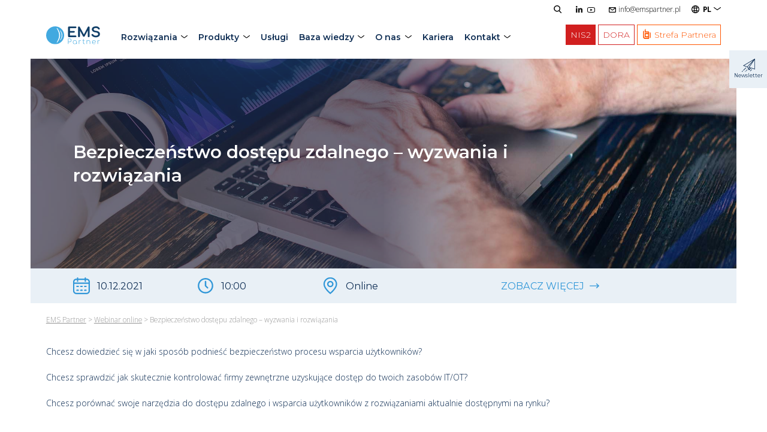

--- FILE ---
content_type: text/html; charset=UTF-8
request_url: https://emspartner.pl/wydarzenia/bezpieczenstwo-dostepu-zdalnego-wyzwania-i-rozwiazania/
body_size: 30036
content:
<!DOCTYPE html>
<html lang="pl-PL" class="no-js no-svg">
<head>
    <meta charset="UTF-8">
    <meta name="viewport" content="width=device-width, initial-scale=1, shrink-to-fit=no">
    <link rel="profile" href="https://gmpg.org/xfn/11">
    <script src="https://cdnjs.cloudflare.com/ajax/libs/jquery/3.2.1/jquery.min.js" type="text/javascript"></script> <!-- jQuery lib with ajax -->
    <script src="https://ajax.googleapis.com/ajax/libs/jqueryui/1.12.1/jquery-ui.min.js"></script> <!-- jQuery UI lib -->
    <script>(function(html){html.className = html.className.replace(/\bno-js\b/,'js')})(document.documentElement);</script>
<meta name='robots' content='index, follow, max-image-preview:large, max-snippet:-1, max-video-preview:-1' />

<!-- Google Tag Manager for WordPress by gtm4wp.com -->
<script data-cfasync="false" data-pagespeed-no-defer>
	var gtm4wp_datalayer_name = "dataLayer";
	var dataLayer = dataLayer || [];
</script>
<!-- End Google Tag Manager for WordPress by gtm4wp.com -->
	<!-- This site is optimized with the Yoast SEO plugin v26.3 - https://yoast.com/wordpress/plugins/seo/ -->
	<title>Bezpieczeństwo dostępu zdalnego - wyzwania i rozwiązania - EMS Partner</title>
	<link rel="canonical" href="https://emspartner.pl/wydarzenia/bezpieczenstwo-dostepu-zdalnego-wyzwania-i-rozwiazania/" />
	<meta property="og:locale" content="pl_PL" />
	<meta property="og:type" content="article" />
	<meta property="og:title" content="Bezpieczeństwo dostępu zdalnego - wyzwania i rozwiązania - EMS Partner" />
	<meta property="og:description" content="Chcesz dowiedzieć się w jaki sposób podnieść bezpieczeństwo procesu wsparcia użytkowników? Chcesz sprawdzić jak skutecznie kontrolować firmy zewnętrzne uzyskujące dostęp do twoich zasobów IT/OT? Chcesz porównać swoje narzędzia do dostępu zdalnego i wsparcia użytkowników z rozwiązaniami aktualnie dostępnymi na rynku? &nbsp; Jeżeli na choć jedno z powyższych pytań odpowiedź brzmi “TAK!” &#8211; powinieneś zapisać się [&hellip;]" />
	<meta property="og:url" content="https://emspartner.pl/wydarzenia/bezpieczenstwo-dostepu-zdalnego-wyzwania-i-rozwiazania/" />
	<meta property="og:site_name" content="EMS Partner" />
	<meta property="article:modified_time" content="2024-10-30T13:19:28+00:00" />
	<meta property="og:image" content="https://emspartner.pl/wp-content/uploads/2023/08/customer-relationship-management-concept.jpg" />
	<meta property="og:image:width" content="1920" />
	<meta property="og:image:height" content="1281" />
	<meta property="og:image:type" content="image/jpeg" />
	<meta name="twitter:card" content="summary_large_image" />
	<meta name="twitter:label1" content="Szacowany czas czytania" />
	<meta name="twitter:data1" content="2 minuty" />
	<script type="application/ld+json" class="yoast-schema-graph">{"@context":"https://schema.org","@graph":[{"@type":"WebPage","@id":"https://emspartner.pl/wydarzenia/bezpieczenstwo-dostepu-zdalnego-wyzwania-i-rozwiazania/","url":"https://emspartner.pl/wydarzenia/bezpieczenstwo-dostepu-zdalnego-wyzwania-i-rozwiazania/","name":"Bezpieczeństwo dostępu zdalnego - wyzwania i rozwiązania - EMS Partner","isPartOf":{"@id":"https://emspartner.pl/#website"},"primaryImageOfPage":{"@id":"https://emspartner.pl/wydarzenia/bezpieczenstwo-dostepu-zdalnego-wyzwania-i-rozwiazania/#primaryimage"},"image":{"@id":"https://emspartner.pl/wydarzenia/bezpieczenstwo-dostepu-zdalnego-wyzwania-i-rozwiazania/#primaryimage"},"thumbnailUrl":"https://emspartner.pl/wp-content/uploads/2023/08/customer-relationship-management-concept.jpg","datePublished":"2021-11-24T14:56:19+00:00","dateModified":"2024-10-30T13:19:28+00:00","breadcrumb":{"@id":"https://emspartner.pl/wydarzenia/bezpieczenstwo-dostepu-zdalnego-wyzwania-i-rozwiazania/#breadcrumb"},"inLanguage":"pl-PL","potentialAction":[{"@type":"ReadAction","target":["https://emspartner.pl/wydarzenia/bezpieczenstwo-dostepu-zdalnego-wyzwania-i-rozwiazania/"]}]},{"@type":"ImageObject","inLanguage":"pl-PL","@id":"https://emspartner.pl/wydarzenia/bezpieczenstwo-dostepu-zdalnego-wyzwania-i-rozwiazania/#primaryimage","url":"https://emspartner.pl/wp-content/uploads/2023/08/customer-relationship-management-concept.jpg","contentUrl":"https://emspartner.pl/wp-content/uploads/2023/08/customer-relationship-management-concept.jpg","width":1920,"height":1281},{"@type":"BreadcrumbList","@id":"https://emspartner.pl/wydarzenia/bezpieczenstwo-dostepu-zdalnego-wyzwania-i-rozwiazania/#breadcrumb","itemListElement":[{"@type":"ListItem","position":1,"name":"Strona główna","item":"https://emspartner.pl/"},{"@type":"ListItem","position":2,"name":"Wydarzenia","item":"https://emspartner.pl/wydarzenia/"},{"@type":"ListItem","position":3,"name":"Bezpieczeństwo dostępu zdalnego &#8211; wyzwania i rozwiązania"}]},{"@type":"WebSite","@id":"https://emspartner.pl/#website","url":"https://emspartner.pl/","name":"EMS Partner","description":"","publisher":{"@id":"https://emspartner.pl/#organization"},"potentialAction":[{"@type":"SearchAction","target":{"@type":"EntryPoint","urlTemplate":"https://emspartner.pl/?s={search_term_string}"},"query-input":{"@type":"PropertyValueSpecification","valueRequired":true,"valueName":"search_term_string"}}],"inLanguage":"pl-PL"},{"@type":"Organization","@id":"https://emspartner.pl/#organization","name":"EMS Partner Sp. z o. o.","alternateName":"EMS Partner","url":"https://emspartner.pl/","logo":{"@type":"ImageObject","inLanguage":"pl-PL","@id":"https://emspartner.pl/#/schema/logo/image/","url":"https://emspartner.pl/wp-content/uploads/2023/09/logo-emspartner.png","contentUrl":"https://emspartner.pl/wp-content/uploads/2023/09/logo-emspartner.png","width":1200,"height":397,"caption":"EMS Partner Sp. z o. o."},"image":{"@id":"https://emspartner.pl/#/schema/logo/image/"}}]}</script>
	<!-- / Yoast SEO plugin. -->


<link rel="alternate" type="application/rss+xml" title="EMS Partner &raquo; Kanał z wpisami" href="https://emspartner.pl/feed/" />
<link rel="alternate" type="application/rss+xml" title="EMS Partner &raquo; Kanał z komentarzami" href="https://emspartner.pl/comments/feed/" />
<link rel="alternate" title="oEmbed (JSON)" type="application/json+oembed" href="https://emspartner.pl/wp-json/oembed/1.0/embed?url=https%3A%2F%2Femspartner.pl%2Fwydarzenia%2Fbezpieczenstwo-dostepu-zdalnego-wyzwania-i-rozwiazania%2F" />
<link rel="alternate" title="oEmbed (XML)" type="text/xml+oembed" href="https://emspartner.pl/wp-json/oembed/1.0/embed?url=https%3A%2F%2Femspartner.pl%2Fwydarzenia%2Fbezpieczenstwo-dostepu-zdalnego-wyzwania-i-rozwiazania%2F&#038;format=xml" />
<style id='wp-img-auto-sizes-contain-inline-css'>
img:is([sizes=auto i],[sizes^="auto," i]){contain-intrinsic-size:3000px 1500px}
/*# sourceURL=wp-img-auto-sizes-contain-inline-css */
</style>
<link rel='stylesheet' id='jquery.prettyphoto-css' href='https://emspartner.pl/wp-content/plugins/wp-video-lightbox/css/prettyPhoto.css?ver=6.9' media='all' />
<link rel='stylesheet' id='video-lightbox-css' href='https://emspartner.pl/wp-content/plugins/wp-video-lightbox/wp-video-lightbox.css?ver=6.9' media='all' />
<style id='wp-emoji-styles-inline-css'>

	img.wp-smiley, img.emoji {
		display: inline !important;
		border: none !important;
		box-shadow: none !important;
		height: 1em !important;
		width: 1em !important;
		margin: 0 0.07em !important;
		vertical-align: -0.1em !important;
		background: none !important;
		padding: 0 !important;
	}
/*# sourceURL=wp-emoji-styles-inline-css */
</style>
<style id='wp-block-library-inline-css'>
:root{--wp-block-synced-color:#7a00df;--wp-block-synced-color--rgb:122,0,223;--wp-bound-block-color:var(--wp-block-synced-color);--wp-editor-canvas-background:#ddd;--wp-admin-theme-color:#007cba;--wp-admin-theme-color--rgb:0,124,186;--wp-admin-theme-color-darker-10:#006ba1;--wp-admin-theme-color-darker-10--rgb:0,107,160.5;--wp-admin-theme-color-darker-20:#005a87;--wp-admin-theme-color-darker-20--rgb:0,90,135;--wp-admin-border-width-focus:2px}@media (min-resolution:192dpi){:root{--wp-admin-border-width-focus:1.5px}}.wp-element-button{cursor:pointer}:root .has-very-light-gray-background-color{background-color:#eee}:root .has-very-dark-gray-background-color{background-color:#313131}:root .has-very-light-gray-color{color:#eee}:root .has-very-dark-gray-color{color:#313131}:root .has-vivid-green-cyan-to-vivid-cyan-blue-gradient-background{background:linear-gradient(135deg,#00d084,#0693e3)}:root .has-purple-crush-gradient-background{background:linear-gradient(135deg,#34e2e4,#4721fb 50%,#ab1dfe)}:root .has-hazy-dawn-gradient-background{background:linear-gradient(135deg,#faaca8,#dad0ec)}:root .has-subdued-olive-gradient-background{background:linear-gradient(135deg,#fafae1,#67a671)}:root .has-atomic-cream-gradient-background{background:linear-gradient(135deg,#fdd79a,#004a59)}:root .has-nightshade-gradient-background{background:linear-gradient(135deg,#330968,#31cdcf)}:root .has-midnight-gradient-background{background:linear-gradient(135deg,#020381,#2874fc)}:root{--wp--preset--font-size--normal:16px;--wp--preset--font-size--huge:42px}.has-regular-font-size{font-size:1em}.has-larger-font-size{font-size:2.625em}.has-normal-font-size{font-size:var(--wp--preset--font-size--normal)}.has-huge-font-size{font-size:var(--wp--preset--font-size--huge)}.has-text-align-center{text-align:center}.has-text-align-left{text-align:left}.has-text-align-right{text-align:right}.has-fit-text{white-space:nowrap!important}#end-resizable-editor-section{display:none}.aligncenter{clear:both}.items-justified-left{justify-content:flex-start}.items-justified-center{justify-content:center}.items-justified-right{justify-content:flex-end}.items-justified-space-between{justify-content:space-between}.screen-reader-text{border:0;clip-path:inset(50%);height:1px;margin:-1px;overflow:hidden;padding:0;position:absolute;width:1px;word-wrap:normal!important}.screen-reader-text:focus{background-color:#ddd;clip-path:none;color:#444;display:block;font-size:1em;height:auto;left:5px;line-height:normal;padding:15px 23px 14px;text-decoration:none;top:5px;width:auto;z-index:100000}html :where(.has-border-color){border-style:solid}html :where([style*=border-top-color]){border-top-style:solid}html :where([style*=border-right-color]){border-right-style:solid}html :where([style*=border-bottom-color]){border-bottom-style:solid}html :where([style*=border-left-color]){border-left-style:solid}html :where([style*=border-width]){border-style:solid}html :where([style*=border-top-width]){border-top-style:solid}html :where([style*=border-right-width]){border-right-style:solid}html :where([style*=border-bottom-width]){border-bottom-style:solid}html :where([style*=border-left-width]){border-left-style:solid}html :where(img[class*=wp-image-]){height:auto;max-width:100%}:where(figure){margin:0 0 1em}html :where(.is-position-sticky){--wp-admin--admin-bar--position-offset:var(--wp-admin--admin-bar--height,0px)}@media screen and (max-width:600px){html :where(.is-position-sticky){--wp-admin--admin-bar--position-offset:0px}}

/*# sourceURL=wp-block-library-inline-css */
</style><style id='wp-block-heading-inline-css'>
h1:where(.wp-block-heading).has-background,h2:where(.wp-block-heading).has-background,h3:where(.wp-block-heading).has-background,h4:where(.wp-block-heading).has-background,h5:where(.wp-block-heading).has-background,h6:where(.wp-block-heading).has-background{padding:1.25em 2.375em}h1.has-text-align-left[style*=writing-mode]:where([style*=vertical-lr]),h1.has-text-align-right[style*=writing-mode]:where([style*=vertical-rl]),h2.has-text-align-left[style*=writing-mode]:where([style*=vertical-lr]),h2.has-text-align-right[style*=writing-mode]:where([style*=vertical-rl]),h3.has-text-align-left[style*=writing-mode]:where([style*=vertical-lr]),h3.has-text-align-right[style*=writing-mode]:where([style*=vertical-rl]),h4.has-text-align-left[style*=writing-mode]:where([style*=vertical-lr]),h4.has-text-align-right[style*=writing-mode]:where([style*=vertical-rl]),h5.has-text-align-left[style*=writing-mode]:where([style*=vertical-lr]),h5.has-text-align-right[style*=writing-mode]:where([style*=vertical-rl]),h6.has-text-align-left[style*=writing-mode]:where([style*=vertical-lr]),h6.has-text-align-right[style*=writing-mode]:where([style*=vertical-rl]){rotate:180deg}
/*# sourceURL=https://emspartner.pl/wp-includes/blocks/heading/style.min.css */
</style>
<style id='wp-block-list-inline-css'>
ol,ul{box-sizing:border-box}:root :where(.wp-block-list.has-background){padding:1.25em 2.375em}
/*# sourceURL=https://emspartner.pl/wp-includes/blocks/list/style.min.css */
</style>
<style id='wp-block-paragraph-inline-css'>
.is-small-text{font-size:.875em}.is-regular-text{font-size:1em}.is-large-text{font-size:2.25em}.is-larger-text{font-size:3em}.has-drop-cap:not(:focus):first-letter{float:left;font-size:8.4em;font-style:normal;font-weight:100;line-height:.68;margin:.05em .1em 0 0;text-transform:uppercase}body.rtl .has-drop-cap:not(:focus):first-letter{float:none;margin-left:.1em}p.has-drop-cap.has-background{overflow:hidden}:root :where(p.has-background){padding:1.25em 2.375em}:where(p.has-text-color:not(.has-link-color)) a{color:inherit}p.has-text-align-left[style*="writing-mode:vertical-lr"],p.has-text-align-right[style*="writing-mode:vertical-rl"]{rotate:180deg}
/*# sourceURL=https://emspartner.pl/wp-includes/blocks/paragraph/style.min.css */
</style>
<style id='global-styles-inline-css'>
:root{--wp--preset--aspect-ratio--square: 1;--wp--preset--aspect-ratio--4-3: 4/3;--wp--preset--aspect-ratio--3-4: 3/4;--wp--preset--aspect-ratio--3-2: 3/2;--wp--preset--aspect-ratio--2-3: 2/3;--wp--preset--aspect-ratio--16-9: 16/9;--wp--preset--aspect-ratio--9-16: 9/16;--wp--preset--color--black: #000000;--wp--preset--color--cyan-bluish-gray: #abb8c3;--wp--preset--color--white: #ffffff;--wp--preset--color--pale-pink: #f78da7;--wp--preset--color--vivid-red: #cf2e2e;--wp--preset--color--luminous-vivid-orange: #ff6900;--wp--preset--color--luminous-vivid-amber: #fcb900;--wp--preset--color--light-green-cyan: #7bdcb5;--wp--preset--color--vivid-green-cyan: #00d084;--wp--preset--color--pale-cyan-blue: #8ed1fc;--wp--preset--color--vivid-cyan-blue: #0693e3;--wp--preset--color--vivid-purple: #9b51e0;--wp--preset--gradient--vivid-cyan-blue-to-vivid-purple: linear-gradient(135deg,rgb(6,147,227) 0%,rgb(155,81,224) 100%);--wp--preset--gradient--light-green-cyan-to-vivid-green-cyan: linear-gradient(135deg,rgb(122,220,180) 0%,rgb(0,208,130) 100%);--wp--preset--gradient--luminous-vivid-amber-to-luminous-vivid-orange: linear-gradient(135deg,rgb(252,185,0) 0%,rgb(255,105,0) 100%);--wp--preset--gradient--luminous-vivid-orange-to-vivid-red: linear-gradient(135deg,rgb(255,105,0) 0%,rgb(207,46,46) 100%);--wp--preset--gradient--very-light-gray-to-cyan-bluish-gray: linear-gradient(135deg,rgb(238,238,238) 0%,rgb(169,184,195) 100%);--wp--preset--gradient--cool-to-warm-spectrum: linear-gradient(135deg,rgb(74,234,220) 0%,rgb(151,120,209) 20%,rgb(207,42,186) 40%,rgb(238,44,130) 60%,rgb(251,105,98) 80%,rgb(254,248,76) 100%);--wp--preset--gradient--blush-light-purple: linear-gradient(135deg,rgb(255,206,236) 0%,rgb(152,150,240) 100%);--wp--preset--gradient--blush-bordeaux: linear-gradient(135deg,rgb(254,205,165) 0%,rgb(254,45,45) 50%,rgb(107,0,62) 100%);--wp--preset--gradient--luminous-dusk: linear-gradient(135deg,rgb(255,203,112) 0%,rgb(199,81,192) 50%,rgb(65,88,208) 100%);--wp--preset--gradient--pale-ocean: linear-gradient(135deg,rgb(255,245,203) 0%,rgb(182,227,212) 50%,rgb(51,167,181) 100%);--wp--preset--gradient--electric-grass: linear-gradient(135deg,rgb(202,248,128) 0%,rgb(113,206,126) 100%);--wp--preset--gradient--midnight: linear-gradient(135deg,rgb(2,3,129) 0%,rgb(40,116,252) 100%);--wp--preset--font-size--small: 13px;--wp--preset--font-size--medium: 20px;--wp--preset--font-size--large: 36px;--wp--preset--font-size--x-large: 42px;--wp--preset--spacing--20: 0.44rem;--wp--preset--spacing--30: 0.67rem;--wp--preset--spacing--40: 1rem;--wp--preset--spacing--50: 1.5rem;--wp--preset--spacing--60: 2.25rem;--wp--preset--spacing--70: 3.38rem;--wp--preset--spacing--80: 5.06rem;--wp--preset--shadow--natural: 6px 6px 9px rgba(0, 0, 0, 0.2);--wp--preset--shadow--deep: 12px 12px 50px rgba(0, 0, 0, 0.4);--wp--preset--shadow--sharp: 6px 6px 0px rgba(0, 0, 0, 0.2);--wp--preset--shadow--outlined: 6px 6px 0px -3px rgb(255, 255, 255), 6px 6px rgb(0, 0, 0);--wp--preset--shadow--crisp: 6px 6px 0px rgb(0, 0, 0);}:where(.is-layout-flex){gap: 0.5em;}:where(.is-layout-grid){gap: 0.5em;}body .is-layout-flex{display: flex;}.is-layout-flex{flex-wrap: wrap;align-items: center;}.is-layout-flex > :is(*, div){margin: 0;}body .is-layout-grid{display: grid;}.is-layout-grid > :is(*, div){margin: 0;}:where(.wp-block-columns.is-layout-flex){gap: 2em;}:where(.wp-block-columns.is-layout-grid){gap: 2em;}:where(.wp-block-post-template.is-layout-flex){gap: 1.25em;}:where(.wp-block-post-template.is-layout-grid){gap: 1.25em;}.has-black-color{color: var(--wp--preset--color--black) !important;}.has-cyan-bluish-gray-color{color: var(--wp--preset--color--cyan-bluish-gray) !important;}.has-white-color{color: var(--wp--preset--color--white) !important;}.has-pale-pink-color{color: var(--wp--preset--color--pale-pink) !important;}.has-vivid-red-color{color: var(--wp--preset--color--vivid-red) !important;}.has-luminous-vivid-orange-color{color: var(--wp--preset--color--luminous-vivid-orange) !important;}.has-luminous-vivid-amber-color{color: var(--wp--preset--color--luminous-vivid-amber) !important;}.has-light-green-cyan-color{color: var(--wp--preset--color--light-green-cyan) !important;}.has-vivid-green-cyan-color{color: var(--wp--preset--color--vivid-green-cyan) !important;}.has-pale-cyan-blue-color{color: var(--wp--preset--color--pale-cyan-blue) !important;}.has-vivid-cyan-blue-color{color: var(--wp--preset--color--vivid-cyan-blue) !important;}.has-vivid-purple-color{color: var(--wp--preset--color--vivid-purple) !important;}.has-black-background-color{background-color: var(--wp--preset--color--black) !important;}.has-cyan-bluish-gray-background-color{background-color: var(--wp--preset--color--cyan-bluish-gray) !important;}.has-white-background-color{background-color: var(--wp--preset--color--white) !important;}.has-pale-pink-background-color{background-color: var(--wp--preset--color--pale-pink) !important;}.has-vivid-red-background-color{background-color: var(--wp--preset--color--vivid-red) !important;}.has-luminous-vivid-orange-background-color{background-color: var(--wp--preset--color--luminous-vivid-orange) !important;}.has-luminous-vivid-amber-background-color{background-color: var(--wp--preset--color--luminous-vivid-amber) !important;}.has-light-green-cyan-background-color{background-color: var(--wp--preset--color--light-green-cyan) !important;}.has-vivid-green-cyan-background-color{background-color: var(--wp--preset--color--vivid-green-cyan) !important;}.has-pale-cyan-blue-background-color{background-color: var(--wp--preset--color--pale-cyan-blue) !important;}.has-vivid-cyan-blue-background-color{background-color: var(--wp--preset--color--vivid-cyan-blue) !important;}.has-vivid-purple-background-color{background-color: var(--wp--preset--color--vivid-purple) !important;}.has-black-border-color{border-color: var(--wp--preset--color--black) !important;}.has-cyan-bluish-gray-border-color{border-color: var(--wp--preset--color--cyan-bluish-gray) !important;}.has-white-border-color{border-color: var(--wp--preset--color--white) !important;}.has-pale-pink-border-color{border-color: var(--wp--preset--color--pale-pink) !important;}.has-vivid-red-border-color{border-color: var(--wp--preset--color--vivid-red) !important;}.has-luminous-vivid-orange-border-color{border-color: var(--wp--preset--color--luminous-vivid-orange) !important;}.has-luminous-vivid-amber-border-color{border-color: var(--wp--preset--color--luminous-vivid-amber) !important;}.has-light-green-cyan-border-color{border-color: var(--wp--preset--color--light-green-cyan) !important;}.has-vivid-green-cyan-border-color{border-color: var(--wp--preset--color--vivid-green-cyan) !important;}.has-pale-cyan-blue-border-color{border-color: var(--wp--preset--color--pale-cyan-blue) !important;}.has-vivid-cyan-blue-border-color{border-color: var(--wp--preset--color--vivid-cyan-blue) !important;}.has-vivid-purple-border-color{border-color: var(--wp--preset--color--vivid-purple) !important;}.has-vivid-cyan-blue-to-vivid-purple-gradient-background{background: var(--wp--preset--gradient--vivid-cyan-blue-to-vivid-purple) !important;}.has-light-green-cyan-to-vivid-green-cyan-gradient-background{background: var(--wp--preset--gradient--light-green-cyan-to-vivid-green-cyan) !important;}.has-luminous-vivid-amber-to-luminous-vivid-orange-gradient-background{background: var(--wp--preset--gradient--luminous-vivid-amber-to-luminous-vivid-orange) !important;}.has-luminous-vivid-orange-to-vivid-red-gradient-background{background: var(--wp--preset--gradient--luminous-vivid-orange-to-vivid-red) !important;}.has-very-light-gray-to-cyan-bluish-gray-gradient-background{background: var(--wp--preset--gradient--very-light-gray-to-cyan-bluish-gray) !important;}.has-cool-to-warm-spectrum-gradient-background{background: var(--wp--preset--gradient--cool-to-warm-spectrum) !important;}.has-blush-light-purple-gradient-background{background: var(--wp--preset--gradient--blush-light-purple) !important;}.has-blush-bordeaux-gradient-background{background: var(--wp--preset--gradient--blush-bordeaux) !important;}.has-luminous-dusk-gradient-background{background: var(--wp--preset--gradient--luminous-dusk) !important;}.has-pale-ocean-gradient-background{background: var(--wp--preset--gradient--pale-ocean) !important;}.has-electric-grass-gradient-background{background: var(--wp--preset--gradient--electric-grass) !important;}.has-midnight-gradient-background{background: var(--wp--preset--gradient--midnight) !important;}.has-small-font-size{font-size: var(--wp--preset--font-size--small) !important;}.has-medium-font-size{font-size: var(--wp--preset--font-size--medium) !important;}.has-large-font-size{font-size: var(--wp--preset--font-size--large) !important;}.has-x-large-font-size{font-size: var(--wp--preset--font-size--x-large) !important;}
/*# sourceURL=global-styles-inline-css */
</style>

<style id='classic-theme-styles-inline-css'>
/*! This file is auto-generated */
.wp-block-button__link{color:#fff;background-color:#32373c;border-radius:9999px;box-shadow:none;text-decoration:none;padding:calc(.667em + 2px) calc(1.333em + 2px);font-size:1.125em}.wp-block-file__button{background:#32373c;color:#fff;text-decoration:none}
/*# sourceURL=/wp-includes/css/classic-themes.min.css */
</style>
<link rel='stylesheet' id='contact-form-7-css' href='https://emspartner.pl/wp-content/plugins/contact-form-7/includes/css/styles.css?ver=6.1.3' media='all' />
<style id='ems-toggle-list-style-inline-css'>

        .more-item {
            display: none;
        }
        .toggle-list.expanded .more-item {
            display: block;
        }
        .show-more-btn {
            margin-top: 10px;
            background-color: #30a9e1;
            color: white;
            border: none;
            padding: 8px 14px;
            cursor: pointer;
            border-radius: 4px;
        }
        .producer-toggle-button-wrapper {
            margin-top: 10px;
        }
    
/*# sourceURL=ems-toggle-list-style-inline-css */
</style>
<link rel='stylesheet' id='fancybox-css' href='https://emspartner.pl/wp-content/plugins/easy-fancybox/fancybox/1.5.4/jquery.fancybox.min.css?ver=6.9' media='screen' />
<link rel='stylesheet' id='tablepress-default-css' href='https://emspartner.pl/wp-content/plugins/tablepress/css/build/default.css?ver=3.2.5' media='all' />
<script src="https://emspartner.pl/wp-includes/js/jquery/jquery.min.js?ver=3.7.1" id="jquery-core-js"></script>
<script id="jquery-core-js-after">
function toggleList(button) {
            const list = button.closest('.producer-toggle-button-wrapper').previousElementSibling;
            list.classList.toggle('expanded');
            button.innerText = list.classList.contains('expanded') ? 'Pokaż mniej' : 'Pokaż więcej';
        }
    
//# sourceURL=jquery-core-js-after
</script>
<script src="https://emspartner.pl/wp-includes/js/jquery/jquery-migrate.min.js?ver=3.4.1" id="jquery-migrate-js"></script>
<script src="https://emspartner.pl/wp-content/plugins/wp-video-lightbox/js/jquery.prettyPhoto.js?ver=3.1.6" id="jquery.prettyphoto-js"></script>
<script id="video-lightbox-js-extra">
var vlpp_vars = {"prettyPhoto_rel":"wp-video-lightbox","animation_speed":"fast","slideshow":"5000","autoplay_slideshow":"false","opacity":"0.80","show_title":"true","allow_resize":"true","allow_expand":"true","default_width":"640","default_height":"480","counter_separator_label":"/","theme":"pp_default","horizontal_padding":"20","hideflash":"false","wmode":"opaque","autoplay":"false","modal":"false","deeplinking":"false","overlay_gallery":"true","overlay_gallery_max":"30","keyboard_shortcuts":"true","ie6_fallback":"true"};
//# sourceURL=video-lightbox-js-extra
</script>
<script src="https://emspartner.pl/wp-content/plugins/wp-video-lightbox/js/video-lightbox.js?ver=3.1.6" id="video-lightbox-js"></script>
<script></script><link rel="https://api.w.org/" href="https://emspartner.pl/wp-json/" /><link rel="alternate" title="JSON" type="application/json" href="https://emspartner.pl/wp-json/wp/v2/event/9964" /><link rel="EditURI" type="application/rsd+xml" title="RSD" href="https://emspartner.pl/xmlrpc.php?rsd" />
<meta name="generator" content="WordPress 6.9" />
<link rel='shortlink' href='https://emspartner.pl/?p=9964' />
<script>
            WP_VIDEO_LIGHTBOX_VERSION="1.9.12";
            WP_VID_LIGHTBOX_URL="https://emspartner.pl/wp-content/plugins/wp-video-lightbox";
                        function wpvl_paramReplace(name, string, value) {
                // Find the param with regex
                // Grab the first character in the returned string (should be ? or &)
                // Replace our href string with our new value, passing on the name and delimeter

                var re = new RegExp("[\?&]" + name + "=([^&#]*)");
                var matches = re.exec(string);
                var newString;

                if (matches === null) {
                    // if there are no params, append the parameter
                    newString = string + '?' + name + '=' + value;
                } else {
                    var delimeter = matches[0].charAt(0);
                    newString = string.replace(re, delimeter + name + "=" + value);
                }
                return newString;
            }
            </script>
<!-- Google Tag Manager for WordPress by gtm4wp.com -->
<!-- GTM Container placement set to automatic -->
<script data-cfasync="false" data-pagespeed-no-defer>
	var dataLayer_content = {"pagePostType":"event","pagePostType2":"single-event","pagePostAuthor":"Ignacy Nowakowski"};
	dataLayer.push( dataLayer_content );
</script>
<script data-cfasync="false" data-pagespeed-no-defer>
(function(w,d,s,l,i){w[l]=w[l]||[];w[l].push({'gtm.start':
new Date().getTime(),event:'gtm.js'});var f=d.getElementsByTagName(s)[0],
j=d.createElement(s),dl=l!='dataLayer'?'&l='+l:'';j.async=true;j.src=
'//www.googletagmanager.com/gtm.js?id='+i+dl;f.parentNode.insertBefore(j,f);
})(window,document,'script','dataLayer','GTM-5NND9JNC');
</script>
<!-- End Google Tag Manager for WordPress by gtm4wp.com --><meta name="generator" content="Powered by WPBakery Page Builder - drag and drop page builder for WordPress."/>
<noscript><style> .wpb_animate_when_almost_visible { opacity: 1; }</style></noscript>    <link rel="preconnect" href="https://fonts.googleapis.com">
    <link rel="preconnect" href="https://fonts.gstatic.com" crossorigin>
    <link href="https://fonts.googleapis.com/css2?family=Montserrat:ital,wght@0,300;0,400;0,600;0,700;0,800;1,300;1,400;1,600;1,700;1,800&family=Open+Sans:ital,wght@0,300;0,400;0,600;0,700;0,800;1,300;1,400;1,600;1,700;1,800&display=swap" rel="stylesheet">
    <link rel="stylesheet" href="https://emspartner.pl/wp-content/themes/emspartner/slick.css" type="text/css" media="screen" />
    <link rel="stylesheet" href="https://emspartner.pl/wp-content/themes/emspartner/slick-theme.css" type="text/css" media="screen" />
    <link rel="stylesheet" href="https://emspartner.pl/wp-content/themes/emspartner/style.css?ver=0.12.0" type="text/css" media="screen" />
    <link rel="shortcut icon" href="https://emspartner.pl/wp-content/themes/emspartner/images/favicon.png" />
    <script src="https://emspartner.pl/wp-content/themes/emspartner/js/validation.js?v=2.1.5"></script>
    <!--<script src="/js/validation-mainform.js"></script>-->
    <!--<script src="/js/main.js?ver=0.3.1"></script>-->
    
 

    
    <!-- Global site tag (gtag.js) - Google Ads: 1005424209 -->
   <!-- ŁADUJEMY gtag.js TYLKO RAZ (GA4) -->
<script async src="https://www.googletagmanager.com/gtag/js?id=G-3C6VFFT7Z2"></script>
<script>
  window.dataLayer = window.dataLayer || [];
  function gtag(){dataLayer.push(arguments);}
  gtag('js', new Date());

  /* GA4 */
  gtag('config', 'G-3C6VFFT7Z2');

  /* Google Ads – konfiguracja w tym samym loaderze */
  gtag('config', 'AW-1005424209');
</script>


    
    <script id="cookieyes" type="text/javascript" src="https://cdn-cookieyes.com/client_data/f5e329ff5bd60d89e8dd5351/script.js"></script>
    
    <script> (function(ss,ex){ window.ldfdr=window.ldfdr||function(){(ldfdr._q=ldfdr._q||[]).push([].slice.call(arguments));}; (function(d,s){ fs=d.getElementsByTagName(s)[0]; function ce(src){ var cs=d.createElement(s); cs.src=src; cs.async=1; fs.parentNode.insertBefore(cs,fs); }; ce('https://sc.lfeeder.com/lftracker_v1_'+ss+(ex?'_'+ex:'')+'.js'); })(document,'script'); })('p1e024BKxYXaGB6d'); </script> 
</head>

<body class="wp-singular event-template-default single single-event postid-9964 wp-embed-responsive wp-theme-emspartner has-header-image colors-light wpb-js-composer js-comp-ver-7.0 vc_responsive">

<!-- GTM Container placement set to automatic -->
<!-- Google Tag Manager (noscript) -->
				<noscript><iframe src="https://www.googletagmanager.com/ns.html?id=GTM-5NND9JNC" height="0" width="0" style="display:none;visibility:hidden" aria-hidden="true"></iframe></noscript>
<!-- End Google Tag Manager (noscript) -->
<nav class="mobile-navigation">
    <ul>            <li class="menu-item-has-children"><a href="https://emspartner.pl/rozwiazania/">Rozwiązania</a>                                <div class="megamenu mm-type-1 mm-columns-3">
                                                                                            <div class="col col-pink">
                            <div class="item">
                                <a class="item-title" href="https://emspartner.pl/rozwiazania/identity-access-management/">
                                    <span class="thumb"><svg version="1.1" id="Warstwa_1" xmlns="http://www.w3.org/2000/svg" xmlns:xlink="http://www.w3.org/1999/xlink" x="0px" y="0px" viewBox="0 0 151.25 165.61" style="enable-background:new 0 0 151.25 165.61;" xml:space="preserve"><g><path d="M109.83,117.03c-4.26,0-8.3,2.02-10.54,5.26c-1.55,2.25-2.96,6.1-0.85,11.65c0.3,0.89,0.83,1.07,1.22,1.07c0.16,0,0.32-0.03,0.49-0.09c1.01-0.37,0.78-1.29,0.66-1.79c-0.27-1.09-0.51-2.2-0.75-3.3l-0.25-1.09c0.19-5.1,4.51-9.26,9.63-9.26c1.06,0,2.11,0.17,3.23,0.54c2.89,0.47,6.44,4.89,6.44,8.02c0,1.49-0.79,2.35-2.35,2.62c-1.88-0.09-2.13-1.1-2.5-2.64c-0.44-1.81-1-4.05-4.97-4.19c-1.29,0.03-2.54,0.59-3.42,1.53c-0.85,0.91-1.29,2.08-1.24,3.28c0.14,5.21,3.46,9.26,8.69,10.59c0.01,0,0.12,0.01,0.13,0.01c0.49,0,1.13-0.39,1.28-0.95c0.04-0.38-0.11-0.78-0.39-1.1c-0.29-0.32-0.68-0.53-0.97-0.53c-0.01,0-0.02,0-0.03,0c-3.16-1.08-5.15-3.14-5.92-6.12c-0.4-1.33-0.29-2.7,0.28-3.47c0.38-0.5,0.95-0.76,1.7-0.76c0.13,0,0.26,0.01,0.38,0.02c1.25,0.18,2,1.05,2.07,2.37c0.14,3,2.61,4.37,4.84,4.37c1.4,0,2.7-0.51,3.59-1.4c0.81-0.82,1.24-1.92,1.23-3.2C120.84,120.03,114.8,117.03,109.83,117.03z"/><path d="M103.69,127.54c0.46-3.14,3.36-4.57,5.86-4.57c2.07,0,4.81,1.03,5.7,4c0.08,0.16,0.1,0.49,0.12,0.79c0.04,0.69,0.11,1.85,1.38,1.97c0.37,0,0.68-0.12,0.9-0.36c0.25-0.26,0.36-0.64,0.33-1.11c-0.24-5.32-4.52-7.74-8.39-7.74c-2.51,0-4.85,0.95-6.42,2.6c-1.48,1.56-2.2,3.64-2.08,6.01c0.04,3.39,1.45,6.51,4.19,9.28c0.3,0.3,0.66,0.61,1.14,0.61c0.32,0,0.61-0.13,0.87-0.4c0.86-0.88,0.05-1.73-0.22-2.01C104.39,133.92,103.19,130.7,103.69,127.54z"/><path d="M122.88,120.1c-2.72-4.34-7.67-6.92-13.23-6.92c-5.14,0-9.87,2.31-12.63,6.18c-0.25,0.34-0.93,1.25,0.03,2.01c0.25,0.2,0.52,0.3,0.78,0.3c0.58,0,0.94-0.46,1.17-0.77c2.5-3.32,6.4-5.22,10.71-5.22c4.35,0,8.29,1.95,10.83,5.39c0.35,0.33,0.69,0.49,1.04,0.49c0.6,0,1.01-0.46,1.26-0.81C123,120.55,123.01,120.3,122.88,120.1z"/><path d="M101.61,113.92c0.25,0,0.5-0.07,0.79-0.21c2.45-1.24,4.92-1.86,7.37-1.86c2.42,0,4.89,0.62,7.32,1.83c0.33,0.16,0.59,0.24,0.84,0.24c0.27,0,0.76-0.09,1.07-0.74c0.16-0.38,0.11-0.78-0.13-1.15c-1.11-1.68-7.04-2.69-8.42-2.69c-0.12,0-0.24,0-0.33,0.02c-0.11-0.01-0.23-0.01-0.37-0.01c-1.64,0-7.64,0.8-8.98,2.57c-0.29,0.39-0.37,0.81-0.22,1.3C100.77,113.67,101.15,113.92,101.61,113.92z"/><path d="M118.16,133.87c-0.07-0.04-0.16-0.06-0.3-0.06c-0.02,0-0.03,0-0.05,0c-0.41,0.06-0.82,0.09-1.21,0.09c-3.29,0-5.59-2.03-5.86-5.19c-0.04-0.36-0.15-1.45-1.24-1.45c-0.05,0-0.11,0-0.17,0.01c-0.83,0.08-1.21,0.65-1.12,1.68c0.37,4.41,3.83,7.48,8.43,7.48l0.32-0.02c0.32-0.02,0.82-0.05,1.45-0.28c0.42-0.31,0.8-0.67,0.76-1.17C119.13,134.39,118.55,134.07,118.16,133.87z"/><path d="M110.06,104.24c-0.49,0-0.97,0.04-1.45,0.07l1.25-0.54c0.43-0.19,0.63-0.69,0.44-1.12c-5.45-12.64-17.47-13.81-23.93-14.44c-0.81-0.08-1.65-0.16-2.27-0.25c-2.78-0.43-4.17-4.24-4.69-6.12c11.03-6.24,10.52-20.17,10.52-20.28c0-0.6,0.1-14.66-0.22-20.56l-0.11-1.96c-0.02-0.36-0.26-0.67-0.6-0.77c-0.08-0.02-0.16-0.04-0.25-0.04c-0.26,0-0.52,0.12-0.68,0.34l-1.17,1.58c-2.33,3.13-8.4,3.97-17.58,5.23l-1.52,0.21c-9.34,1.29-16.54,8.23-19.2,11.15l-0.08,0.08c-0.6,0.61-0.6,1.59,0,2.2c0.29,0.3,0.69,0.46,1.1,0.46c0.42,0,0.81-0.16,1.1-0.46c0.03-0.02,0.08-0.09,0.17-0.18c1.9-2.09,8.77-8.98,17.33-10.17l1.52-0.21c7.59-1.04,13.33-1.83,16.97-4.06c0.15,5.85,0.12,14.37,0.1,17.03v0.17c0,0.13,0.31,12.77-9.5,17.82c-2.82,1.45-5.99,2.22-9.16,2.22c-2.92,0-5.77-0.62-8.5-1.83c-4.54-2.03-7.84-5.5-8.83-9.28c-0.18-0.69-0.8-1.17-1.51-1.17c-0.13,0-0.27,0.02-0.4,0.05c-0.83,0.22-1.33,1.07-1.12,1.9c1.08,4.17,4.29,7.95,8.83,10.46c-0.34,1.9-1.51,5.86-5.44,6.06c-0.29,0.02-0.6,0.03-0.94,0.04l-0.16,0.01c-7.63,0.27-25.51,0.9-29.43,32.81l-0.1,0.79c-0.03,0.24,0.05,0.48,0.21,0.67s0.39,0.29,0.64,0.29h67.3c0.47,0,0.85-0.38,0.85-0.85v-1.42c0-0.47-0.38-0.85-0.85-0.85H48.87v-7.73c0-0.47-0.38-0.85-0.85-0.85H46.6c-0.47,0-0.85,0.38-0.85,0.85v7.73H23.99C28,91.8,43.53,91.25,50.21,91.01c0.41-0.01,0.8-0.03,1.15-0.04c5.55-0.28,7.5-4.96,8.18-7.82c2.79,1.08,5.68,1.63,8.62,1.63c2.89,0,5.7-0.53,8.38-1.57c0.82,2.69,2.81,7.21,7.09,7.87c0.68,0.11,1.49,0.19,2.45,0.28c5.81,0.57,16.63,1.62,21.34,12.55c0.09,0.21,0.26,0.37,0.47,0.45h0.01c-10.36,1.09-18.46,9.87-18.46,20.52c0,11.38,9.26,20.63,20.63,20.63c11.38,0,20.63-9.26,20.63-20.63S121.43,104.24,110.06,104.24z M110.06,142.39c-9.66,0-17.51-7.86-17.51-17.52s7.86-17.52,17.51-17.52c9.66,0,17.52,7.86,17.52,17.52S119.71,142.39,110.06,142.39z"/><path d="M44.19,51.79L44.19,51.79C44.2,51.79,44.2,51.79,44.19,51.79c0.88-0.01,1.59-0.72,1.59-1.6c-0.1-17.66,3.47-26.67,23.26-26.92h0.37c15.16,0,18.91,11.84,19.07,12.35c0.2,0.66,0.83,1.13,1.52,1.13c0.15,0,0.31-0.02,0.46-0.07c0.84-0.25,1.31-1.14,1.06-1.97c-0.05-0.15-1.17-3.82-4.51-7.44C83.98,24,78.47,20.1,69.36,20.1H69c-16.39,0.2-26.52,5.31-26.39,30.11C42.61,51.08,43.32,51.79,44.19,51.79z"/></g></svg></span>
                                    <span class="title">Identity & Access Management <span class="arrow-right"></span></span>
                                </a>
                                                            </div>
                        </div>
                                                                                                                    <div class="col col-yellow">
                            <div class="item">
                                <a class="item-title" href="https://emspartner.pl/rozwiazania/infrastructure-management-security/">
                                    <span class="thumb"><svg version="1.1" id="Warstwa_1" xmlns="http://www.w3.org/2000/svg" xmlns:xlink="http://www.w3.org/1999/xlink" x="0px" y="0px" viewBox="0 0 151.25 165.61" style="enable-background:new 0 0 151.25 165.61;" xml:space="preserve"><g><path d="M22.86,49.71h-8.02c-2.5,0-4.54,2.04-4.54,4.54v6.02c0,2.5,2.04,4.54,4.54,4.54h8.02c2.5,0,4.54-2.04,4.54-4.54v-6.02C27.4,51.75,25.36,49.71,22.86,49.71zM13.42,54.25c0-0.78,0.64-1.42,1.42-1.42h8.02c0.78,0,1.42,0.64,1.42,1.42v6.02c0,0.78-0.64,1.42-1.42,1.42h-8.02c-0.78,0-1.42-0.64-1.42-1.42V54.25z"/><path d="M22.86,66.44h-8.02c-2.5,0-4.54,2.04-4.54,4.54V77c0,2.5,2.04,4.54,4.54,4.54h8.02c2.5,0,4.54-2.04,4.54-4.54v-6.02C27.4,68.47,25.36,66.44,22.86,66.44zM13.42,70.98c0-0.78,0.64-1.42,1.42-1.42h8.02c0.78,0,1.42,0.64,1.42,1.42V77c0,0.78-0.64,1.42-1.42,1.42h-8.02c-0.78,0-1.42-0.64-1.42-1.42V70.98z"/><path d="M22.86,83.41h-8.02c-2.5,0-4.54,2.04-4.54,4.54v6.02c0,2.5,2.04,4.54,4.54,4.54h8.02c2.5,0,4.54-2.04,4.54-4.54v-6.02C27.4,85.45,25.36,83.41,22.86,83.41z M13.42,87.95c0-0.78,0.64-1.42,1.42-1.42h8.02c0.78,0,1.42,0.64,1.42,1.42v6.02c0,0.78-0.64,1.42-1.42,1.42h-8.02c-0.78,0-1.42-0.64-1.42-1.42V87.95z"/><path d="M149.87,56.1c0-16.43-13.37-29.8-29.8-29.8c-8.42,0-16.31,3.63-21.86,9.61c-0.15-0.13-0.34-0.22-0.55-0.22H9.96c-4.73,0-8.58,3.85-8.58,8.58v77.94c0,4.73,3.85,8.58,8.58,8.58h59.42v5.4H44.7c-0.47,0-0.85,0.38-0.85,0.85v1.42c0,0.47,0.38,0.85,0.85,0.85h52.47c0.47,0,0.85-0.38,0.85-0.85v-1.42c0-0.47-0.38-0.85-0.85-0.85H72.49v-5.4h59.42c4.73,0,8.58-3.85,8.58-8.58V78.57c0-0.22-0.09-0.42-0.23-0.57C146.25,72.47,149.87,64.6,149.87,56.1z M137.31,122.99c-0.38,2.64-2.66,4.67-5.4,4.67H9.96c-2.72,0-4.98-2-5.39-4.62L137.31,122.99zM4.5,119.93V44.27c0-3.01,2.45-5.46,5.46-5.46h85.9c-1.48,2.06-2.73,4.32-3.65,6.76c-0.18,0.48-0.35,0.97-0.51,1.46c-0.85,2.64-1.32,5.41-1.4,8.22l-0.01,0.23c-0.01,0.21-0.01,0.41-0.01,0.62c0,1.16,0.07,2.33,0.22,3.57c0.36,2.96,1.15,5.84,2.37,8.56c0.22,0.49,0.46,0.98,0.7,1.46c1.25,2.42,2.81,4.65,4.66,6.64c0.45,0.49,0.94,0.98,1.45,1.46c5.55,5.23,12.8,8.1,20.4,8.1c2.75,0,5.49-0.39,8.16-1.15c0.49-0.14,0.98-0.29,1.46-0.46c2.79-0.95,5.35-2.31,7.67-3.96v39.54L4.5,119.93zM129.13,81.19c-0.45,0.16-0.91,0.31-1.37,0.45c-2.49,0.75-5.08,1.13-7.68,1.13c-6.25,0-12.34-2.22-17.14-6.25c-0.52-0.43-1.02-0.9-1.51-1.37c-1.89-1.85-3.49-3.96-4.75-6.26c-0.25-0.45-0.48-0.91-0.7-1.37c-1.21-2.54-2-5.25-2.35-8.06c-0.15-1.15-0.22-2.28-0.22-3.36c0-0.2,0.01-0.39,0.01-0.58l0.01-0.22c0.08-2.65,0.55-5.25,1.39-7.74c0.16-0.46,0.33-0.92,0.51-1.37c4.09-10.18,13.81-16.77,24.76-16.77c14.71,0,26.68,11.97,26.68,26.68C146.76,67.29,139.67,77.38,129.13,81.19z"/><path d="M137.89,42.89c-0.1-0.04-0.21-0.06-0.32-0.06c-0.23,0-0.45,0.09-0.61,0.26l-7.73,8.04h-0.9V49.9c0-2.97-2.42-5.39-5.39-5.39h-18.32c-2.97,0-5.39,2.42-5.39,5.39v11.28c0,2.97,2.42,5.39,5.39,5.39h18.32c2.97,0,5.39-2.42,5.39-5.39v-0.57h0.86l7.76,8.66c0.16,0.18,0.4,0.28,0.63,0.28c0.1,0,0.2-0.02,0.3-0.06c0.33-0.13,0.55-0.44,0.55-0.79V43.68C138.43,43.34,138.22,43.02,137.89,42.89zM131.43,58.48v-5.15l3.9-4.06v13.56L131.43,58.48zM102.35,49.91c0-1.25,1.02-2.27,2.27-2.27h18.32c1.25,0,2.27,1.02,2.27,2.27v11.28c0,1.25-1.02,2.27-2.27,2.27h-18.32c-1.25,0-2.27-1.02-2.27-2.27V49.91z"/><path d="M106.43,55.52c1.93,0,3.49-1.57,3.49-3.49c0-1.93-1.57-3.49-3.49-3.49s-3.49,1.57-3.49,3.49C102.93,53.95,104.5,55.52,106.43,55.52z"/><path d="M36.1,77.03l0.7-0.49c0.41-0.29,0.63-0.79,0.55-1.29s-0.44-0.91-0.91-1.06l-5.83-1.8c-0.13-0.04-0.26-0.06-0.41-0.06l0,0c-0.35,0-0.68,0.15-0.93,0.4c-0.35,0.36-0.46,0.87-0.3,1.34l1.97,5.77c0.16,0.47,0.59,0.82,1.08,0.88c0.05,0.01,0.11,0.01,0.18,0.01l0,0c0.44-0.01,0.84-0.23,1.08-0.6l0.46-0.7c0.9,0.88,1.83,1.79,2.76,2.67c0.23,0.22,0.63,0.46,1.07,0.49h0.08h0.02c0.1,0,0.2-0.01,0.29-0.04c0.63-0.15,1.12-0.63,1.29-1.23c0.17-0.63-0.01-1.28-0.5-1.75L36.1,77.03zM37.67,81.15c-0.02,0-0.11-0.04-0.16-0.09c-1.01-0.96-2.02-1.94-3-2.9L34.34,78c-0.04-0.04-0.08-0.09-0.15-0.2l-0.12-0.16c-0.1-0.14-0.27-0.22-0.44-0.22h-0.02c-0.18,0.01-0.34,0.1-0.44,0.25l-0.95,1.45l-1.78-5.23l5.28,1.63l-1.37,0.95c-0.14,0.09-0.22,0.24-0.23,0.41c-0.01,0.16,0.05,0.32,0.17,0.44l3.46,3.33c0.1,0.09,0.14,0.2,0.11,0.31C37.82,81.04,37.73,81.12,37.67,81.15z"/></g></svg></span>
                                    <span class="title">Infrastructure  Management & Security <span class="arrow-right"></span></span>
                                </a>
                                                            </div>
                        </div>
                                                                                                                    <div class="col col-green">
                            <div class="item">
                                <a class="item-title" href="https://emspartner.pl/rozwiazania/security-operations/">
                                    <span class="thumb"><svg version="1.1" id="Warstwa_1" xmlns="http://www.w3.org/2000/svg" xmlns:xlink="http://www.w3.org/1999/xlink" x="0px" y="0px" viewBox="0 0 151.25 165.61" style="enable-background:new 0 0 151.25 165.61;" xml:space="preserve"><g><path d="M97.35,103.83H88.2c-2.38,0-4.31,1.93-4.31,4.31v21.69c0,2.38,1.93,4.31,4.31,4.31h9.15c2.38,0,4.31-1.93,4.31-4.31v-21.69C101.66,105.77,99.73,103.83,97.35,103.83zM95.87,128.51c0-1.74-1.42-3.16-3.16-3.16s-3.16,1.42-3.16,3.16c0,1.03,0.5,1.94,1.27,2.51H88.2c-0.66,0-1.19-0.54-1.19-1.19v-21.69c0-0.66,0.54-1.19,1.19-1.19h9.15c0.66,0,1.19,0.54,1.19,1.19v21.69c0,0.66-0.54,1.19-1.19,1.19H94.6C95.37,130.45,95.87,129.54,95.87,128.51z"/><path d="M129.68,93.11h-5.11c3.47-0.93,6.04-4.1,6.04-7.86V38.6c0-4.49-3.65-8.15-8.15-8.15H47.01c-4.49,0-8.15,3.65-8.15,8.15v46.65c0,0.34,0.03,0.7,0.09,1.1h-14.5c-3.25,0-5.9,2.64-5.9,5.9v30.71c0,1.07,0.3,2.1,0.84,3h-1.51c-1.45,0-2.62,1.18-2.62,2.62v2.73c0,1.45,1.18,2.62,2.62,2.62h62.36c1.45,0,2.62-1.18,2.62-2.62v-2.73c0-1.45-1.18-2.62-2.62-2.62h-1.07c0.54-0.9,0.84-1.94,0.84-3v-19.97l0,0h15.94c0.47,0,0.85-0.38,0.85-0.85v-1.42c0-0.47-0.38-0.85-0.85-0.85H86.3V93.4h20.48c-2.56,0.8-4.43,3.2-4.43,6.02v29.42c0,3.48,2.83,6.31,6.31,6.31h21.02c3.48,0,6.31-2.83,6.31-6.31V99.42C135.99,95.94,133.16,93.11,129.68,93.11zM129.68,132.03h-10.09c1.49-0.25,2.62-1.54,2.62-3.1c0-1.74-1.42-3.16-3.16-3.16s-3.16,1.42-3.16,3.16c0,1.56,1.14,2.85,2.62,3.1h-9.87c-1.76,0-3.19-1.43-3.19-3.19V99.42c0-1.76,1.43-3.19,3.19-3.19h21.02c1.76,0,3.19,1.43,3.19,3.19v29.42C132.88,130.6,131.44,132.03,129.68,132.03zM24.45,89.47h22.68c-0.61,0.58-1,1.39-1,2.29c0,1.74,1.42,3.16,3.16,3.16s3.16-1.42,3.16-3.16c0-0.9-0.39-1.71-1-2.29h22.68c1.53,0,2.78,1.25,2.78,2.78v30.71c0,1.53-1.25,2.78-2.78,2.78H24.45c-1.53,0-2.78-1.25-2.78-2.78V92.24C21.67,90.71,22.92,89.47,24.45,89.47zM79.76,129.08v1.74H18.38v-1.74H79.76zM74.12,86.35H42.07c0-0.05,0.02-0.11,0.01-0.16c-0.06-0.32-0.09-0.64-0.09-0.94V38.6c0-2.77,2.26-5.03,5.03-5.03h75.45c2.77,0,5.03,2.26,5.03,5.03v46.65c0,2.77-2.26,5.03-5.03,5.03H79.91c-0.08,0-0.15,0.03-0.22,0.05C78.89,88.02,76.7,86.35,74.12,86.35zM80.02,93.39L80.02,93.39h3.16v6.47h-3.16l0,0V93.39z"/><path d="M70.42,64.97l0.7-0.49c0.41-0.29,0.63-0.79,0.55-1.29s-0.44-0.91-0.91-1.06l-5.83-1.8c-0.13-0.04-0.26-0.06-0.41-0.06l0,0c-0.35,0-0.68,0.15-0.93,0.4c-0.35,0.36-0.46,0.87-0.3,1.34l1.97,5.77c0.16,0.47,0.59,0.82,1.08,0.88c0.05,0.01,0.11,0.01,0.18,0.01l0,0c0.44-0.01,0.84-0.23,1.08-0.6l0.46-0.7c0.9,0.88,1.83,1.79,2.76,2.67c0.23,0.22,0.63,0.46,1.07,0.49h0.08h0.02c0.1,0,0.2-0.01,0.29-0.04c0.63-0.15,1.12-0.63,1.29-1.23c0.17-0.63-0.01-1.28-0.5-1.75L70.42,64.97zM71.99,69.09c-0.02,0-0.11-0.04-0.16-0.09c-1.01-0.96-2.02-1.94-3-2.9l-0.17-0.16c-0.04-0.04-0.08-0.09-0.15-0.2l-0.12-0.16c-0.1-0.14-0.27-0.22-0.44-0.22h-0.02c-0.18,0.01-0.34,0.1-0.44,0.25l-0.95,1.45l-1.78-5.23l5.28,1.63l-1.37,0.95c-0.14,0.09-0.22,0.24-0.23,0.41c-0.01,0.16,0.05,0.32,0.17,0.44l3.46,3.33c0.1,0.09,0.14,0.2,0.11,0.31C72.15,68.99,72.06,69.07,71.99,69.09z"/><path d="M44.29,116.27c0.16,0.47,0.59,0.82,1.08,0.88c0.05,0.01,0.11,0.01,0.18,0.01l0,0c0.44-0.01,0.84-0.23,1.08-0.6l0.46-0.7c0.9,0.88,1.83,1.79,2.76,2.67c0.23,0.22,0.63,0.46,1.07,0.49H51h0.02c0.1,0,0.2-0.01,0.29-0.04c0.63-0.15,1.12-0.63,1.29-1.23c0.17-0.63-0.01-1.28-0.5-1.75l-2.66-2.56l0.7-0.49c0.41-0.29,0.63-0.79,0.55-1.29s-0.44-0.91-0.91-1.06l-5.83-1.8c-0.13-0.04-0.26-0.06-0.41-0.06l0,0c-0.35,0-0.68,0.15-0.93,0.4c-0.35,0.36-0.46,0.87-0.3,1.34L44.29,116.27zM49.07,111.92l-1.37,0.95c-0.14,0.09-0.22,0.24-0.23,0.41c-0.01,0.16,0.05,0.32,0.17,0.44l3.46,3.33c0.1,0.09,0.14,0.2,0.11,0.31c-0.03,0.1-0.12,0.18-0.18,0.2c-0.02,0-0.11-0.04-0.16-0.09c-1.01-0.96-2.02-1.94-3-2.9l-0.17-0.16c-0.04-0.04-0.08-0.09-0.15-0.2l-0.12-0.16c-0.1-0.14-0.27-0.22-0.44-0.22h-0.02c-0.18,0.01-0.34,0.1-0.44,0.25l-0.95,1.45l-1.78-5.23L49.07,111.92z"/><path d="M57.78,35.95h-8.02c-2.5,0-4.54,2.04-4.54,4.54v6.02c0,2.5,2.04,4.54,4.54,4.54h8.02c2.5,0,4.54-2.04,4.54-4.54v-6.02C62.32,37.99,60.28,35.95,57.78,35.95zM48.34,40.49c0-0.78,0.64-1.42,1.42-1.42h8.02c0.78,0,1.42,0.64,1.42,1.42v6.02c0,0.78-0.64,1.42-1.42,1.42h-8.02c-0.78,0-1.42-0.64-1.42-1.42V40.49z"/><path d="M57.78,52.67h-8.02c-2.5,0-4.54,2.04-4.54,4.54v6.02c0,2.5,2.04,4.54,4.54,4.54h8.02c2.5,0,4.54-2.04,4.54-4.54v-6.02C62.32,54.71,60.28,52.67,57.78,52.67zM48.34,57.21c0-0.78,0.64-1.42,1.42-1.42h8.02c0.78,0,1.42,0.64,1.42,1.42v6.02c0,0.78-0.64,1.42-1.42,1.42h-8.02c-0.78,0-1.42-0.64-1.42-1.42V57.21z"/><path d="M57.78,69.65h-8.02c-2.5,0-4.54,2.04-4.54,4.54v6.02c0,2.5,2.04,4.54,4.54,4.54h8.02c2.5,0,4.54-2.04,4.54-4.54v-6.02C62.32,71.68,60.28,69.65,57.78,69.65zM48.34,74.19c0-0.78,0.64-1.42,1.42-1.42h8.02c0.78,0,1.42,0.64,1.42,1.42v6.02c0,0.78-0.64,1.42-1.42,1.42h-8.02c-0.78,0-1.42-0.64-1.42-1.42V74.19z"/><path d="M28.59,114.99h8.02c2.5,0,4.54-2.04,4.54-4.54v-6.02c0-2.5-2.04-4.54-4.54-4.54h-8.02c-2.5,0-4.54,2.04-4.54,4.54v6.02C24.05,112.96,26.09,114.99,28.59,114.99zM38.03,110.45c0,0.78-0.64,1.42-1.42,1.42h-8.02c-0.78,0-1.42-0.64-1.42-1.42v-6.02c0-0.78,0.64-1.42,1.42-1.42h8.02c0.78,0,1.42,0.64,1.42,1.42V110.45z"/><path d="M97.6,110.29c0-1.48-1.21-2.69-2.69-2.69h-4.4c-1.48,0-2.69,1.21-2.69,2.69v3.31c0,1.48,1.21,2.69,2.69,2.69h4.4c1.48,0,2.69-1.21,2.69-2.69V110.29zM89.93,110.29c0-0.32,0.26-0.58,0.58-0.58h4.4c0.32,0,0.58,0.26,0.58,0.58v3.31c0,0.32-0.26,0.58-0.58,0.58h-4.4c-0.32,0-0.58-0.26-0.58-0.58V110.29z"/><path d="M123.19,99.56h-8.02c-2.5,0-4.54,2.04-4.54,4.54v6.02c0,2.5,2.04,4.54,4.54,4.54h8.02c2.5,0,4.54-2.04,4.54-4.54v-6.02C127.73,101.6,125.69,99.56,123.19,99.56zM113.75,104.1c0-0.78,0.64-1.42,1.42-1.42h8.02c0.78,0,1.42,0.64,1.42,1.42v6.02c0,0.78-0.64,1.42-1.42,1.42h-8.02c-0.78,0-1.42-0.64-1.42-1.42V104.1z"/></g></svg></span>
                                    <span class="title">Security Operations <span class="arrow-right"></span></span>
                                </a>
                                                            </div>
                        </div>
                                                                                                                                                                                                                                                                        </div>
                            </li>
                        <li class="menu-item-has-children"><a href="https://emspartner.pl/produkty/">Produkty</a>                                <div class="megamenu mm-type-2 mm-columns-3 all-border scrollable-vertical">
                                                                                            <div class="col">
                            <div class="item">
                                <div class="image"><a class="no-line" href="/produkty/beyondtrust/"><img width="1" height="1" src="https://emspartner.pl/wp-content/uploads/2023/07/beyondtrust.svg" class="attachment-full size-full" alt="" decoding="async" sizes="100vw" /></a></div>
                                <div class="menu-content">
                                    <ul>
<li><a href="https://emspartner.pl/produkty/beyondtrust/password-safe/">Password Safe (PAM/PASM)</a></li>
<li><a href="https://emspartner.pl/produkty/beyondtrust/remote-support/">Remote Support</a></li>
<li><a href="https://emspartner.pl/produkty/beyondtrust/privileged-remote-access/">Privileged Remote Access</a></li>
<li><a href="https://emspartner.pl/produkty/beyondtrust/privilege-management/">Privilege Management (EPM/PEDM)</a></li>
<li><a href="https://emspartner.pl/produkty/beyondtrust/active-directory-bridge/">Active Directory Bridge</a></li>
<li><a href="https://emspartner.pl/produkty/beyondtrust/identity-security-insights/">Identity Security Insights</a></li>
<li><a href="https://emspartner.pl/produkty/beyondtrust/entitle/">Entitle</a></li>
</ul>
                                </div>
                            </div>
                        </div>
                                                                                                                    <div class="col">
                            <div class="item">
                                <div class="image"><a class="no-line" href="/produkty/trend-micro/"><img width="1200" height="255" src="https://emspartner.pl/wp-content/uploads/2024/04/TrendMicro.png" class="attachment-full size-full" alt="" decoding="async" fetchpriority="high" srcset="https://emspartner.pl/wp-content/uploads/2024/04/TrendMicro.png 1200w, https://emspartner.pl/wp-content/uploads/2024/04/TrendMicro-300x64.png 300w, https://emspartner.pl/wp-content/uploads/2024/04/TrendMicro-1024x218.png 1024w, https://emspartner.pl/wp-content/uploads/2024/04/TrendMicro-768x163.png 768w" sizes="100vw" /></a></div>
                                <div class="menu-content">
                                    <ul>
<li><a href="https://emspartner.pl/produkty/trend-micro/trend-micro-vision-one/">Trend Vision One</a></li>
<li><a href="https://emspartner.pl/produkty/trend-micro/trend-micro-endpoint-security-apex-central/">Endpoint Security – Apex Central</a></li>
<li><a href="https://emspartner.pl/produkty/trend-micro/trend-micro-endpoint-security-apex-one/">Endpoint Security – Apex One</a></li>
<li><a href="https://emspartner.pl/produkty/trend-micro/trend-micro-endpoint-security-mobile-security/">Endpoint Security – Mobile Security</a></li>
<li><a href="https://emspartner.pl/produkty/trend-micro/trend-micro-xdr-vision-one/">XDR &#8211; Vision One</a></li>
<li><a href="https://emspartner.pl/produkty/trend-micro/trend-micro-network-security-ips-tippingpoint/">Network Security (IPS) &#8211; TippingPoint</a></li>
<li><a href="https://emspartner.pl/produkty/trend-micro/">Zobacz wszystkie</a></li>
</ul>
                                </div>
                            </div>
                        </div>
                                                                                                                    <div class="col">
                            <div class="item">
                                <div class="image"><a class="no-line" href="/produkty/fortinet/"><img width="1" height="1" src="https://emspartner.pl/wp-content/uploads/2024/02/fortinet-logo.svg" class="attachment-full size-full" alt="" decoding="async" sizes="100vw" /></a></div>
                                <div class="menu-content">
                                    <ul>
<li><a href="https://emspartner.pl/produkty/fortinet/next-gen-firewall-hw/">Next-Gen. Firewall (HW)</a></li>
<li><a href="https://emspartner.pl/produkty/fortinet/secure-ethernet-switches-lan/">Secure Ethernet Switches (LAN)</a></li>
<li><a href="https://emspartner.pl/produkty/fortinet/secure-wireless-lan-ap/">Secure Wireless LAN (AP)</a></li>
<li><a href="https://emspartner.pl/produkty/fortinet/secure-network-access-control-nac/">Secure Network Access Control (NAC)</a></li>
<li><a href="https://emspartner.pl/produkty/fortinet/fortinet-extended-detection-and-response-fortixdr/">Extended Detection and Response (FortiXDR)</a></li>
<li><a href="https://emspartner.pl/produkty/fortinet/">Zobacz wszystkie</a></li>
</ul>
                                </div>
                            </div>
                        </div>
                                                                                                                    <div class="col">
                            <div class="item">
                                <div class="image"><a class="no-line" href="/produkty/okta/"><img width="450" height="150" src="https://emspartner.pl/wp-content/uploads/2023/12/logo-okta.svg" class="attachment-full size-full" alt="" decoding="async" sizes="100vw" /></a></div>
                                <div class="menu-content">
                                    <ul>
<li><a href="https://emspartner.pl/produkty/okta/single-sign-on/">Single Sign-On (SSO)</a></li>
<li><a href="https://emspartner.pl/produkty/okta/multifactor-authentication/">Multifactor Authentication (MFA)</a></li>
<li><a href="https://emspartner.pl/produkty/okta/lifecycle-management/">Lifecycle Management (LCM)</a></li>
<li><a href="https://emspartner.pl/produkty/okta/universal-directory/">Universal Directory</a></li>
</ul>
                                </div>
                            </div>
                        </div>
                                                                                                                    <div class="col">
                            <div class="item">
                                <div class="image"><a class="no-line" href="/produkty/tenable/"><img width="1773" height="458" src="https://emspartner.pl/wp-content/uploads/2025/01/TenableLogo_FullColor_RGB.png" class="attachment-full size-full" alt="" decoding="async" srcset="https://emspartner.pl/wp-content/uploads/2025/01/TenableLogo_FullColor_RGB.png 1773w, https://emspartner.pl/wp-content/uploads/2025/01/TenableLogo_FullColor_RGB-300x77.png 300w, https://emspartner.pl/wp-content/uploads/2025/01/TenableLogo_FullColor_RGB-1024x265.png 1024w, https://emspartner.pl/wp-content/uploads/2025/01/TenableLogo_FullColor_RGB-768x198.png 768w, https://emspartner.pl/wp-content/uploads/2025/01/TenableLogo_FullColor_RGB-1536x397.png 1536w" sizes="100vw" /></a></div>
                                <div class="menu-content">
                                    <ul>
<li><a href="https://emspartner.pl/produkty/tenable/tenable-identity-exposure/">Tenable Identity Exposure</a></li>
<li><a href="https://emspartner.pl/produkty/tenable/tenable-ot-exposure/">Tenable OT Exposure</a></li>
<li><a href="https://emspartner.pl/produkty/tenable/tenable-vulnerability-exposure/">Tenable Vulnerability Exposure</a></li>
<li><a href="https://emspartner.pl/produkty/tenable/tenable-cloud-exposure/">Tenable Cloud Exposure</a></li>
</ul>
                                </div>
                            </div>
                        </div>
                                                                                                                    <div class="col">
                            <div class="item">
                                <div class="image"><a class="no-line" href="/produkty/sophos/"><img width="821" height="137" src="https://emspartner.pl/wp-content/uploads/2025/06/sophos-logo-blue-rgb.png" class="attachment-full size-full" alt="" decoding="async" srcset="https://emspartner.pl/wp-content/uploads/2025/06/sophos-logo-blue-rgb.png 821w, https://emspartner.pl/wp-content/uploads/2025/06/sophos-logo-blue-rgb-300x50.png 300w, https://emspartner.pl/wp-content/uploads/2025/06/sophos-logo-blue-rgb-768x128.png 768w" sizes="100vw" /></a></div>
                                <div class="menu-content">
                                    <ul>
<li><a href="https://emspartner.pl/produkty/sophos/sophos-endpoint-protection-next-gen-antivirus/">Next-Gen Antivirus</a></li>
<li><a href="https://emspartner.pl/produkty/sophos/sophos-endpoint-detection-and-response-edr/">Endpoint Detection and Response (EDR)</a></li>
<li><a href="https://emspartner.pl/produkty/sophos/sophos-extended-detection-and-response-xdr/">Extended Detection and Response (XDR)</a></li>
<li><a href="https://emspartner.pl/produkty/sophos/sophos-next-gen-firewall/">Next-Gen Firewall</a></li>
</ul>
                                </div>
                            </div>
                        </div>
                                                                                                                    <div class="col">
                            <div class="item">
                                <div class="image"><a class="no-line" href="/produkty/yubico/"><img width="170" height="57" src="https://emspartner.pl/wp-content/uploads/2023/07/Projekt_bez_nazwy__4_-removebg-preview.png" class="attachment-full size-full" alt="" decoding="async" sizes="100vw" /></a></div>
                                <div class="menu-content">
                                    <ul>
<li><a href="https://emspartner.pl/produkty/yubico/yubikey-5-series/">YubiKey 5 Series</a></li>
<li><a href="https://emspartner.pl/produkty/yubico/yubikey-5-fips-series/">YubiKey 5 FIPS Series</a></li>
<li><a href="https://emspartner.pl/produkty/yubico/yubikey-bio-series/">YubiKey BIO Series</a></li>
</ul>
                                </div>
                            </div>
                        </div>
                                                                                                                    <div class="col">
                            <div class="item">
                                <div class="image"><a class="no-line" href="/produkty/omnissa/"><img width="450" height="150" src="https://emspartner.pl/wp-content/uploads/2023/08/logo_omnissa_.png" class="attachment-full size-full" alt="" decoding="async" srcset="https://emspartner.pl/wp-content/uploads/2023/08/logo_omnissa_.png 450w, https://emspartner.pl/wp-content/uploads/2023/08/logo_omnissa_-300x100.png 300w" sizes="100vw" /></a></div>
                                <div class="menu-content">
                                    <ul>
<li><a href="https://emspartner.pl/produkty/omnissa/workspace-one-mdm-uem/">Workspace ONE (MDM/UEM)</a></li>
<li><a href="https://emspartner.pl/produkty/omnissa/horizon/">Horizon (VDI)</a></li>
</ul>
                                </div>
                            </div>
                        </div>
                                                                                                                    <div class="col">
                            <div class="item">
                                <div class="image"><a class="no-line" href="/produkty/bitwarden/"><img width="1" height="1" src="https://emspartner.pl/wp-content/uploads/2023/07/bitwarden.svg" class="attachment-full size-full" alt="" decoding="async" sizes="100vw" /></a></div>
                                <div class="menu-content">
                                    <ul>
<li><a href="https://emspartner.pl/produkty/bitwarden/enterprise-password-manager/"><span class="ui-provider bwu bwv bne bww bwx bwy bwz bxa bxb bxc bxd bxe bxf bxg bxh bxi bxj bxk bxl bxm bxn bxo bxp bxq bxr bxs bxt bxu bxv bxw bxx bxy bxz bya byb" dir="ltr">Enterprise Password Manager</span></a></li>
</ul>
                                </div>
                            </div>
                        </div>
                                                                                                                    <div class="col">
                            <div class="item">
                                <div class="image"><a class="no-line" href="https://emspartner.pl/produkty/hid/"><img width="391" height="162" src="https://emspartner.pl/wp-content/uploads/2024/11/telZasob-3@4x.png" class="attachment-full size-full" alt="" decoding="async" srcset="https://emspartner.pl/wp-content/uploads/2024/11/telZasob-3@4x.png 391w, https://emspartner.pl/wp-content/uploads/2024/11/telZasob-3@4x-300x124.png 300w" sizes="100vw" /></a></div>
                                <div class="menu-content">
                                    <ul>
<li><a href="https://emspartner.pl/produkty/hid/hid-activid-credential-management-system-cms/">HID ActivID (CMS)</a></li>
<li><a href="https://emspartner.pl/produkty/hid/hid-digitalpersona-multi-factor-authentication-mfa/">HID DigitalPersona</a></li>
</ul>
                                </div>
                            </div>
                        </div>
                                                                                                                    <div class="col">
                            <div class="item">
                                <div class="image"><a class="no-line" href="/produkty/nanitor/"><img width="1307" height="374" src="https://emspartner.pl/wp-content/uploads/2024/05/Nanitor-Logo-black.webp" class="attachment-full size-full" alt="" decoding="async" srcset="https://emspartner.pl/wp-content/uploads/2024/05/Nanitor-Logo-black.webp 1307w, https://emspartner.pl/wp-content/uploads/2024/05/Nanitor-Logo-black-300x86.webp 300w, https://emspartner.pl/wp-content/uploads/2024/05/Nanitor-Logo-black-1024x293.webp 1024w, https://emspartner.pl/wp-content/uploads/2024/05/Nanitor-Logo-black-768x220.webp 768w" sizes="100vw" /></a></div>
                                <div class="menu-content">
                                    <ul>
<li><a href="https://emspartner.pl/produkty/nanitor/nanitor/">Nanitor</a></li>
</ul>
                                </div>
                            </div>
                        </div>
                                                                                                                    <div class="col">
                            <div class="item">
                                <div class="image"><a class="no-line" href="/produkty/cygna-labs/"><img width="1" height="1" src="https://emspartner.pl/wp-content/uploads/2023/07/cygna.svg" class="attachment-full size-full" alt="" decoding="async" sizes="100vw" /></a></div>
                                <div class="menu-content">
                                    <ul>
<li><a href="https://emspartner.pl/produkty/cygna-labs/cygna-auditor-platform/">Cygna Auditor Platform</a></li>
<li><a href="https://emspartner.pl/produkty/cygna-labs/cygna-vitalqip/">Cygna VitalQIP (DDI)</a></li>
</ul>
                                </div>
                            </div>
                        </div>
                                                                                                                    <div class="col">
                            <div class="item">
                                <div class="image"><a class="no-line" href="/produkty/zscaler/"><img width="1" height="1" src="https://emspartner.pl/wp-content/uploads/2023/07/zscaler.svg" class="attachment-full size-full" alt="" decoding="async" sizes="100vw" /></a></div>
                                <div class="menu-content">
                                    <ul>
<li><a href="https://emspartner.pl/produkty/zscaler/secure-private-access/">Secure Private Access (ZTNA)</a></li>
<li><a href="https://emspartner.pl/produkty/zscaler/secure-internet-access/">Secure Internet Access (SSE)</a></li>
<li><a href="https://emspartner.pl/produkty/zscaler/digital-experience/">Digital Experience</a></li>
</ul>
                                </div>
                            </div>
                        </div>
                                                                                                                    <div class="col">
                            <div class="item">
                                <div class="image"><a class="no-line" href="/produkty/soti/"><img width="957" height="228" src="https://emspartner.pl/wp-content/uploads/2025/05/soti-logo-blue.png" class="attachment-full size-full" alt="" decoding="async" srcset="https://emspartner.pl/wp-content/uploads/2025/05/soti-logo-blue.png 957w, https://emspartner.pl/wp-content/uploads/2025/05/soti-logo-blue-300x71.png 300w, https://emspartner.pl/wp-content/uploads/2025/05/soti-logo-blue-768x183.png 768w" sizes="100vw" /></a></div>
                                <div class="menu-content">
                                    <ul>
<li><a href="https://emspartner.pl/produkty/soti/soti-mobicontrol/">SOTI MobiControl</a></li>
</ul>
                                </div>
                            </div>
                        </div>
                                                                                                                    <div class="col">
                            <div class="item">
                                <div class="image"><a class="no-line" href="/produkty/secfense/"><img width="1695" height="570" src="https://emspartner.pl/wp-content/uploads/2023/07/secfense.svg" class="attachment-full size-full" alt="" decoding="async" sizes="100vw" /></a></div>
                                <div class="menu-content">
                                    <ul>
<li><a href="https://emspartner.pl/produkty/secfense/secfense-suite/">Secfense Suite</a></li>
</ul>
                                </div>
                            </div>
                        </div>
                                                                                                                    <div class="col">
                            <div class="item">
                                <div class="image"><a class="no-line" href="https://emspartner.pl/produkty/zabbix/zabbix-monitoring-it/"><img width="1280" height="336" src="https://emspartner.pl/wp-content/uploads/2025/03/zabbix.png" class="attachment-full size-full" alt="" decoding="async" srcset="https://emspartner.pl/wp-content/uploads/2025/03/zabbix.png 1280w, https://emspartner.pl/wp-content/uploads/2025/03/zabbix-300x79.png 300w, https://emspartner.pl/wp-content/uploads/2025/03/zabbix-1024x269.png 1024w, https://emspartner.pl/wp-content/uploads/2025/03/zabbix-768x202.png 768w" sizes="100vw" /></a></div>
                                <div class="menu-content">
                                    <ul>
<li><a href="https://emspartner.pl/produkty/zabbix/zabbix-monitoring-it/">Monitoring IT z Wdrożeniem i Wsparciem</a></li>
</ul>
                                </div>
                            </div>
                        </div>
                                                                                                                    <div class="col">
                            <div class="item">
                                <div class="image"><a class="no-line" href="https://emspartner.pl/produkty/fuse-ai/fuse-ai-inteligentna-ochrona-twojej-firmy/"><img width="2560" height="263" src="https://emspartner.pl/wp-content/uploads/2023/07/fuse_a1_black-scaled.png" class="attachment-full size-full" alt="" decoding="async" srcset="https://emspartner.pl/wp-content/uploads/2023/07/fuse_a1_black-scaled.png 2560w, https://emspartner.pl/wp-content/uploads/2023/07/fuse_a1_black-300x31.png 300w, https://emspartner.pl/wp-content/uploads/2023/07/fuse_a1_black-1024x105.png 1024w, https://emspartner.pl/wp-content/uploads/2023/07/fuse_a1_black-768x79.png 768w, https://emspartner.pl/wp-content/uploads/2023/07/fuse_a1_black-1536x158.png 1536w, https://emspartner.pl/wp-content/uploads/2023/07/fuse_a1_black-2048x210.png 2048w" sizes="100vw" /></a></div>
                                <div class="menu-content">
                                    <ul>
<li><a href="https://emspartner.pl/produkty/fuse-ai/fuse-ai-inteligentna-ochrona-twojej-firmy/">Fuse AI – Inteligentna Ochrona Twojej Firmy</a></li>
</ul>
                                </div>
                            </div>
                        </div>
                                                                                                                    <div class="col">
                            <div class="item">
                                <div class="image"><a class="no-line" href="/produkty/veeam/"><img width="450" height="150" src="https://emspartner.pl/wp-content/uploads/2024/02/logo-veeam.png" class="attachment-full size-full" alt="Poznaj Veeam" decoding="async" srcset="https://emspartner.pl/wp-content/uploads/2024/02/logo-veeam.png 450w, https://emspartner.pl/wp-content/uploads/2024/02/logo-veeam-300x100.png 300w" sizes="100vw" /></a></div>
                                <div class="menu-content">
                                    <ul>
<li><a href="https://emspartner.pl/produkty/veeam/veeam-backup-replication/">Veeam Backup &amp; Replication</a></li>
<li><a href="https://emspartner.pl/produkty/veeam/veeam-backup-for-microsoft-365/">Veeam Backup for Microsoft 365</a></li>
</ul>
                                </div>
                            </div>
                        </div>
                                                                                                                    <div class="col">
                            <div class="item">
                                <div class="image"><a class="no-line" href="/produkty/datalocker/"><img width="450" height="150" src="https://emspartner.pl/wp-content/uploads/2023/12/logo-datalocker.svg" class="attachment-full size-full" alt="" decoding="async" sizes="100vw" /></a></div>
                                <div class="menu-content">
                                    <ul>
<li><a href="https://emspartner.pl/produkty/datalocker/datalocker-safeconsole/">SafeConsole</a></li>
<li><a href="https://emspartner.pl/produkty/datalocker/sentry-one-usb/">Sentry One</a></li>
<li><a href="https://emspartner.pl/produkty/datalocker/sentry-5/">Sentry 5</a></li>
<li><a href="https://emspartner.pl/produkty/datalocker/sentry-k350/">Sentry K350</a></li>
<li><a href="https://emspartner.pl/produkty/datalocker/datalocker-dl4-fe/">DL4 FE</a></li>
<li><a href="https://emspartner.pl/produkty/datalocker/datalocker-dlgo/">DL GO</a></li>
</ul>
                                </div>
                            </div>
                        </div>
                                                                                                                    <div class="col">
                            <div class="item">
                                <div class="image"><a class="no-line" href="https://emspartner.pl/produkty/audyt-it-ems-partner/audyt-bezpieczenstwa-it-z-ems-partner/"><img width="1" height="1" src="https://emspartner.pl/wp-content/uploads/2023/09/emspartner-logo.svg" class="attachment-full size-full" alt="" decoding="async" sizes="100vw" /></a></div>
                                <div class="menu-content">
                                    <ul>
<li><a href="https://emspartner.pl/produkty/audyt-it-ems-partner/audyt-bezpieczenstwa-it-z-ems-partner/">Audyt Bezpieczeństwa IT</a></li>
</ul>
                                </div>
                            </div>
                        </div>
                                                                                                                    <div class="col">
                            <div class="item">
                                <div class="image"><a class="no-line" href="https://emspartner.pl/produkty/forcepoint/"><img width="180" height="35" src="https://emspartner.pl/wp-content/uploads/2025/09/forcepoint.svg" class="attachment-full size-full" alt="" decoding="async" sizes="100vw" /></a></div>
                                <div class="menu-content">
                                    <ul>
<li><a href="https://emspartner.pl/produkty/forcepoint/forcepoint-dlp-data-loss-prevention/">Forcepoint DLP</a></li>
</ul>
                                </div>
                            </div>
                        </div>
                                                                                                                    <div class="col">
                            <div class="item">
                                <div class="image"><a class="no-line" href="https://emspartner.pl/produkty/forescout/"><img width="1" height="1" src="https://emspartner.pl/wp-content/uploads/2025/09/Forescout_long-blueblack_RGB.svg" class="attachment-full size-full" alt="" decoding="async" sizes="100vw" /></a></div>
                                <div class="menu-content">
                                    <ul>
<li><a href="https://emspartner.pl/produkty/forescout/forescout-network-access-control/">Forescout NAC</a></li>
</ul>
                                </div>
                            </div>
                        </div>
                                                                                                                                                                                                                                                                                                                                            </div>
                            </li>
                        <li class=""><a href="https://emspartner.pl/uslugi/">Usługi</a>                            </li>
                        <li class="menu-item-has-children"><a href="https://emspartner.pl/baza-wiedzy/">Baza wiedzy</a>                                <div class="megamenu mm-type-4 mm-columns-4 all-border">
                                                                                            <div class="col">
                            <div class="item">
                                <a class="item-title" href="https://emspartner.pl/artykuly/">
                                    <span class="title">Artykuły i publikacje <span class="arrow-right"></span></span>
                                </a>
                                                                                                <a class="article" href="https://emspartner.pl/artykuly/fortigate-rugged-ochrona-sieci-ot-i-infrastruktury-krytycznej-przed-cyberatakami/">
                                    <span class="thumb"><img width="600" height="350" src="https://emspartner.pl/wp-content/uploads/2025/10/OT-600x350.jpg" class="attachment-rectangle size-rectangle wp-post-image" alt="" decoding="async" sizes="100vw" /></span>
                                    <span class="title">FortiGate Rugged – ochrona sieci OT i infrastruktury krytycznej przed cyberatakami <span class="arrow-right"></span></span>
                                </a>
                            </div>
                        </div>
                                                                                                                    <div class="col">
                            <div class="item">
                                <a class="item-title" href="https://emspartner.pl/video/">
                                    <span class="title">Materiały Video <span class="arrow-right"></span></span>
                                </a>
                                                                                                <a class="article" href="https://emspartner.pl/video/save-the-date-25-26-wrzesnia-2024-konferencja-emspower2024-warszawa/">
                                    <span class="thumb"><img width="600" height="350" src="https://emspartner.pl/wp-content/uploads/2024/08/Dodaj-naglowek-600x350.jpg" class="attachment-rectangle size-rectangle wp-post-image" alt="" decoding="async" sizes="100vw" /></span>
                                    <span class="title">SAVE THE DATE: 25-26 września 2024 | Konferencja EMSPower2024 |  Warszawa <span class="arrow-right"></span></span>
                                </a>
                            </div>
                        </div>
                                                                                                                    <div class="col">
                            <div class="item">
                                <a class="item-title" href="https://emspartner.pl/case-studies/">
                                    <span class="title">Case Studies <span class="arrow-right"></span></span>
                                </a>
                                                                                                <a class="article" href="https://emspartner.pl/case-studies/wdrozenie-systemu-cygna-auditor-platform-od-cygna-labs-w-jnt-group/">
                                    <span class="thumb"><img width="600" height="350" src="https://emspartner.pl/wp-content/uploads/2024/05/Case-Study-JNT-Group-600x350.jpg" class="attachment-rectangle size-rectangle wp-post-image" alt="" decoding="async" sizes="100vw" /></span>
                                    <span class="title">Wdrożenie systemu Cygna Auditor Platform od Cygna Labs w JNT Group <span class="arrow-right"></span></span>
                                </a>
                            </div>
                        </div>
                                                                                                                    <div class="col">
                            <div class="item">
                                <a class="item-title" href="https://emspartner.pl/on-demand">
                                    <span class="title">OnDemand  <span class="arrow-right"></span></span>
                                </a>
                                                                                                <a class="article" href="https://emspartner.pl/on-demand/czy-cyberbezpieczenstwo-ma-granice-kosztow/">
                                    <span class="thumb"><img width="600" height="350" src="https://emspartner.pl/wp-content/uploads/2025/12/hacked-600x350.jpg" class="attachment-rectangle size-rectangle wp-post-image" alt="" decoding="async" sizes="100vw" /></span>
                                    <span class="title">Czy cyberbezpieczeństwo ma granicę kosztów? <span class="arrow-right"></span></span>
                                </a>
                            </div>
                        </div>
                                                                                                                    <div class="col">
                            <div class="item">
                                <a class="item-title" href="https://emspartner.pl/wideo-poradniki/">
                                    <span class="title">Wideo Poradniki <span class="arrow-right"></span></span>
                                </a>
                                                                                                <a class="article" href="https://emspartner.pl/wideo-poradniki/okta-przewodnik-wideo/">
                                    <span class="thumb"><img width="600" height="350" src="https://emspartner.pl/wp-content/uploads/2025/10/okta-600x350.png" class="attachment-rectangle size-rectangle wp-post-image" alt="" decoding="async" sizes="100vw" /></span>
                                    <span class="title">Okta &#8211; Przewodnik Wideo <span class="arrow-right"></span></span>
                                </a>
                            </div>
                        </div>
                                                                                                                                                                                                                                                                                                                                                                                                                                                                                    </div>
                            </li>
                        <li class="menu-item-has-children"><a href="https://emspartner.pl/o-nas/">O nas</a>                                <div class="megamenu mm-type-3 mm-columns-4 all-border">
                                                                                            <div class="col">
                            <div class="item no-thumb">
                                                                <div class="menu-content">
                                    <a class="item-title" href="https://emspartner.pl/aktualnosci/">
                                        <span class="title">Aktualności</span>
                                        <span class="desc">Sprawdź najnowsze informacje z życia naszej firmy, jak również ważne osiągnięcia naszych partnerów.</span>
                                        <span class="arrow-right"></span>
                                    </a>
                                </div>
                            </div>
                        </div>
                                                                                                                    <div class="col">
                            <div class="item no-thumb">
                                                                <div class="menu-content">
                                    <a class="item-title" href="https://emspartner.pl/wydarzenia/">
                                        <span class="title">Wydarzenia</span>
                                        <span class="desc">Zapisz się na nadchodzące wydarzenia (webinaria online, eventy i konferencję) lub zdobądź dostęp do nagrań z nich.</span>
                                        <span class="arrow-right"></span>
                                    </a>
                                </div>
                            </div>
                        </div>
                                                                                                                    <div class="col">
                            <div class="item no-thumb">
                                                                <div class="menu-content">
                                    <a class="item-title" href="https://emspartner.pl/o-nas/">
                                        <span class="title">Firma</span>
                                        <span class="desc">Zapoznaj się z naszą firmą EMS Partner, misją i wartościami. Zobacz kim są liderzy naszego zespołu i w czym się specjalizujemy.</span>
                                        <span class="arrow-right"></span>
                                    </a>
                                </div>
                            </div>
                        </div>
                                                                                                                    <div class="col">
                            <div class="item no-thumb">
                                                                <div class="menu-content">
                                    <a class="item-title" href="https://emspartner.pl/partnerzy/">
                                        <span class="title">Partnerzy</span>
                                        <span class="desc">Współpracujemy z najlepszymi producentami oprogramowania, uznawanymi za liderów w swoich obszarach. Poznaj ich!</span>
                                        <span class="arrow-right"></span>
                                    </a>
                                </div>
                            </div>
                        </div>
                                                                                                                                                                                                                                                                                                                                                                                                                                                                                                                                                        </div>
                            </li>
                        <li class=""><a href="https://emspartner.pl/kariera">Kariera</a>                            </li>
                        <li class="menu-item-has-children"><a href="https://emspartner.pl/kontakt/">Kontakt</a>                                <div class="megamenu mm-type-5 mm-columns-3 all-border">
                                                                                            <div class="col">
                            <div class="item">
                                <a class="item-title" href="https://emspartner.pl/kontakt/">
                                    <span class="title">EMS Partner Sp. z o. o.</span>
                                </a>
                                <p>ul. Szyperska 14<br />
61-754 Poznań</p>
<ul>
<li><a href="https://emspartner.pl/kontakt/">Dane kontaktowe</a></li>
</ul>
                            </div>
                        </div>
                                                                                                                    <div class="col">
                            <div class="item">
                                <a class="item-title" href="https://emspartner.pl/kontakt/">
                                    <span class="title">Oddział Warszawa</span>
                                </a>
                                <p>ul. Grzybowska 43<br />
00-855 Warszawa</p>
<ul>
<li><a href="https://emspartner.pl/kontakt/">Skontaktuj się</a></li>
</ul>
                            </div>
                        </div>
                                                                                                                    <div class="col">
                            <div class="item">
                                <a class="item-title" href="https://emspartner.pl/kontakt/#support">
                                    <span class="title">Support</span>
                                </a>
                                <ul>
<li><a href="https://emspartner.pl/support" target="_blank" rel="noopener">Help Desk</a></li>
<li><a href="https://emspartner.pl/strefa-partnera/">Strefa Partnera EMS Partner</a></li>
</ul>
                            </div>
                        </div>
                                                                                                                                                                                                                                                                                                                                                                                                                                                                                                                                                                                                                            </div>
                            </li>
            </ul></nav>
    
    
<header id="hp" class="cf">
    <div class="wrap">
        <div id="topbar" class="cf">
            <div class="right">
                <div class="to-search">
                    <span class="search-ico"></span>
                </div>
                <div class="socials">
                    <ul class="socials">
                        <li><a class="social social-linkedin" href="https://www.linkedin.com/company/emspartner/mycompany/" target="_blank"></a></li>
                        <li><a class="social social-youtube" href="https://www.youtube.com/@ems-partner" target="_blank"></a></li>
                    </ul>
                </div>
                <div class="links">
                    <a class="ico-email" href="mailto:info@emspartner.pl">info@emspartner.pl</a>
                </div>
                <div class="lang-switch">
                    <span class="cur-lang">pl</span>
                    <ul class="langs">
                        	<li class="lang-item lang-item-2 lang-item-pl current-lang lang-item-first"><a  lang="pl-PL" hreflang="pl-PL" href="https://emspartner.pl/wydarzenia/bezpieczenstwo-dostepu-zdalnego-wyzwania-i-rozwiazania/">pl</a></li>
	<li class="lang-item lang-item-5 lang-item-en no-translation"><a  lang="en-GB" hreflang="en-GB" href="https://emspartner.pl/en/">en</a></li>
	<li class="lang-item lang-item-217 lang-item-ro no-translation"><a  lang="ro-RO" hreflang="ro-RO" href="https://emspartner.pl/ro/">ro</a></li>
                    </ul>
                </div>
            </div>
        </div>
        <div class="container">
            <div class="logo"><a href="https://emspartner.pl/"><img src="https://emspartner.pl/wp-content/themes/emspartner/images/emspartner-logo.svg" alt="EMS Partner"/></a></div>
                        <div class="mobile-menu">
                <div class="menu-toggle"><a class="show_mobile_menu"><span></span><span></span><span></span></a></div>
            </div>
            <nav class="navigation">
                <ul>            <li class="menu-item-has-children"><a href="https://emspartner.pl/rozwiazania/">Rozwiązania</a>                                <div class="megamenu mm-type-1 mm-columns-3">
                                                                                            <div class="col col-pink">
                            <div class="item">
                                <a class="item-title" href="https://emspartner.pl/rozwiazania/identity-access-management/">
                                    <span class="thumb"><svg version="1.1" id="Warstwa_1" xmlns="http://www.w3.org/2000/svg" xmlns:xlink="http://www.w3.org/1999/xlink" x="0px" y="0px" viewBox="0 0 151.25 165.61" style="enable-background:new 0 0 151.25 165.61;" xml:space="preserve"><g><path d="M109.83,117.03c-4.26,0-8.3,2.02-10.54,5.26c-1.55,2.25-2.96,6.1-0.85,11.65c0.3,0.89,0.83,1.07,1.22,1.07c0.16,0,0.32-0.03,0.49-0.09c1.01-0.37,0.78-1.29,0.66-1.79c-0.27-1.09-0.51-2.2-0.75-3.3l-0.25-1.09c0.19-5.1,4.51-9.26,9.63-9.26c1.06,0,2.11,0.17,3.23,0.54c2.89,0.47,6.44,4.89,6.44,8.02c0,1.49-0.79,2.35-2.35,2.62c-1.88-0.09-2.13-1.1-2.5-2.64c-0.44-1.81-1-4.05-4.97-4.19c-1.29,0.03-2.54,0.59-3.42,1.53c-0.85,0.91-1.29,2.08-1.24,3.28c0.14,5.21,3.46,9.26,8.69,10.59c0.01,0,0.12,0.01,0.13,0.01c0.49,0,1.13-0.39,1.28-0.95c0.04-0.38-0.11-0.78-0.39-1.1c-0.29-0.32-0.68-0.53-0.97-0.53c-0.01,0-0.02,0-0.03,0c-3.16-1.08-5.15-3.14-5.92-6.12c-0.4-1.33-0.29-2.7,0.28-3.47c0.38-0.5,0.95-0.76,1.7-0.76c0.13,0,0.26,0.01,0.38,0.02c1.25,0.18,2,1.05,2.07,2.37c0.14,3,2.61,4.37,4.84,4.37c1.4,0,2.7-0.51,3.59-1.4c0.81-0.82,1.24-1.92,1.23-3.2C120.84,120.03,114.8,117.03,109.83,117.03z"/><path d="M103.69,127.54c0.46-3.14,3.36-4.57,5.86-4.57c2.07,0,4.81,1.03,5.7,4c0.08,0.16,0.1,0.49,0.12,0.79c0.04,0.69,0.11,1.85,1.38,1.97c0.37,0,0.68-0.12,0.9-0.36c0.25-0.26,0.36-0.64,0.33-1.11c-0.24-5.32-4.52-7.74-8.39-7.74c-2.51,0-4.85,0.95-6.42,2.6c-1.48,1.56-2.2,3.64-2.08,6.01c0.04,3.39,1.45,6.51,4.19,9.28c0.3,0.3,0.66,0.61,1.14,0.61c0.32,0,0.61-0.13,0.87-0.4c0.86-0.88,0.05-1.73-0.22-2.01C104.39,133.92,103.19,130.7,103.69,127.54z"/><path d="M122.88,120.1c-2.72-4.34-7.67-6.92-13.23-6.92c-5.14,0-9.87,2.31-12.63,6.18c-0.25,0.34-0.93,1.25,0.03,2.01c0.25,0.2,0.52,0.3,0.78,0.3c0.58,0,0.94-0.46,1.17-0.77c2.5-3.32,6.4-5.22,10.71-5.22c4.35,0,8.29,1.95,10.83,5.39c0.35,0.33,0.69,0.49,1.04,0.49c0.6,0,1.01-0.46,1.26-0.81C123,120.55,123.01,120.3,122.88,120.1z"/><path d="M101.61,113.92c0.25,0,0.5-0.07,0.79-0.21c2.45-1.24,4.92-1.86,7.37-1.86c2.42,0,4.89,0.62,7.32,1.83c0.33,0.16,0.59,0.24,0.84,0.24c0.27,0,0.76-0.09,1.07-0.74c0.16-0.38,0.11-0.78-0.13-1.15c-1.11-1.68-7.04-2.69-8.42-2.69c-0.12,0-0.24,0-0.33,0.02c-0.11-0.01-0.23-0.01-0.37-0.01c-1.64,0-7.64,0.8-8.98,2.57c-0.29,0.39-0.37,0.81-0.22,1.3C100.77,113.67,101.15,113.92,101.61,113.92z"/><path d="M118.16,133.87c-0.07-0.04-0.16-0.06-0.3-0.06c-0.02,0-0.03,0-0.05,0c-0.41,0.06-0.82,0.09-1.21,0.09c-3.29,0-5.59-2.03-5.86-5.19c-0.04-0.36-0.15-1.45-1.24-1.45c-0.05,0-0.11,0-0.17,0.01c-0.83,0.08-1.21,0.65-1.12,1.68c0.37,4.41,3.83,7.48,8.43,7.48l0.32-0.02c0.32-0.02,0.82-0.05,1.45-0.28c0.42-0.31,0.8-0.67,0.76-1.17C119.13,134.39,118.55,134.07,118.16,133.87z"/><path d="M110.06,104.24c-0.49,0-0.97,0.04-1.45,0.07l1.25-0.54c0.43-0.19,0.63-0.69,0.44-1.12c-5.45-12.64-17.47-13.81-23.93-14.44c-0.81-0.08-1.65-0.16-2.27-0.25c-2.78-0.43-4.17-4.24-4.69-6.12c11.03-6.24,10.52-20.17,10.52-20.28c0-0.6,0.1-14.66-0.22-20.56l-0.11-1.96c-0.02-0.36-0.26-0.67-0.6-0.77c-0.08-0.02-0.16-0.04-0.25-0.04c-0.26,0-0.52,0.12-0.68,0.34l-1.17,1.58c-2.33,3.13-8.4,3.97-17.58,5.23l-1.52,0.21c-9.34,1.29-16.54,8.23-19.2,11.15l-0.08,0.08c-0.6,0.61-0.6,1.59,0,2.2c0.29,0.3,0.69,0.46,1.1,0.46c0.42,0,0.81-0.16,1.1-0.46c0.03-0.02,0.08-0.09,0.17-0.18c1.9-2.09,8.77-8.98,17.33-10.17l1.52-0.21c7.59-1.04,13.33-1.83,16.97-4.06c0.15,5.85,0.12,14.37,0.1,17.03v0.17c0,0.13,0.31,12.77-9.5,17.82c-2.82,1.45-5.99,2.22-9.16,2.22c-2.92,0-5.77-0.62-8.5-1.83c-4.54-2.03-7.84-5.5-8.83-9.28c-0.18-0.69-0.8-1.17-1.51-1.17c-0.13,0-0.27,0.02-0.4,0.05c-0.83,0.22-1.33,1.07-1.12,1.9c1.08,4.17,4.29,7.95,8.83,10.46c-0.34,1.9-1.51,5.86-5.44,6.06c-0.29,0.02-0.6,0.03-0.94,0.04l-0.16,0.01c-7.63,0.27-25.51,0.9-29.43,32.81l-0.1,0.79c-0.03,0.24,0.05,0.48,0.21,0.67s0.39,0.29,0.64,0.29h67.3c0.47,0,0.85-0.38,0.85-0.85v-1.42c0-0.47-0.38-0.85-0.85-0.85H48.87v-7.73c0-0.47-0.38-0.85-0.85-0.85H46.6c-0.47,0-0.85,0.38-0.85,0.85v7.73H23.99C28,91.8,43.53,91.25,50.21,91.01c0.41-0.01,0.8-0.03,1.15-0.04c5.55-0.28,7.5-4.96,8.18-7.82c2.79,1.08,5.68,1.63,8.62,1.63c2.89,0,5.7-0.53,8.38-1.57c0.82,2.69,2.81,7.21,7.09,7.87c0.68,0.11,1.49,0.19,2.45,0.28c5.81,0.57,16.63,1.62,21.34,12.55c0.09,0.21,0.26,0.37,0.47,0.45h0.01c-10.36,1.09-18.46,9.87-18.46,20.52c0,11.38,9.26,20.63,20.63,20.63c11.38,0,20.63-9.26,20.63-20.63S121.43,104.24,110.06,104.24z M110.06,142.39c-9.66,0-17.51-7.86-17.51-17.52s7.86-17.52,17.51-17.52c9.66,0,17.52,7.86,17.52,17.52S119.71,142.39,110.06,142.39z"/><path d="M44.19,51.79L44.19,51.79C44.2,51.79,44.2,51.79,44.19,51.79c0.88-0.01,1.59-0.72,1.59-1.6c-0.1-17.66,3.47-26.67,23.26-26.92h0.37c15.16,0,18.91,11.84,19.07,12.35c0.2,0.66,0.83,1.13,1.52,1.13c0.15,0,0.31-0.02,0.46-0.07c0.84-0.25,1.31-1.14,1.06-1.97c-0.05-0.15-1.17-3.82-4.51-7.44C83.98,24,78.47,20.1,69.36,20.1H69c-16.39,0.2-26.52,5.31-26.39,30.11C42.61,51.08,43.32,51.79,44.19,51.79z"/></g></svg></span>
                                    <span class="title">Identity & Access Management <span class="arrow-right"></span></span>
                                </a>
                                                            </div>
                        </div>
                                                                                                                    <div class="col col-yellow">
                            <div class="item">
                                <a class="item-title" href="https://emspartner.pl/rozwiazania/infrastructure-management-security/">
                                    <span class="thumb"><svg version="1.1" id="Warstwa_1" xmlns="http://www.w3.org/2000/svg" xmlns:xlink="http://www.w3.org/1999/xlink" x="0px" y="0px" viewBox="0 0 151.25 165.61" style="enable-background:new 0 0 151.25 165.61;" xml:space="preserve"><g><path d="M22.86,49.71h-8.02c-2.5,0-4.54,2.04-4.54,4.54v6.02c0,2.5,2.04,4.54,4.54,4.54h8.02c2.5,0,4.54-2.04,4.54-4.54v-6.02C27.4,51.75,25.36,49.71,22.86,49.71zM13.42,54.25c0-0.78,0.64-1.42,1.42-1.42h8.02c0.78,0,1.42,0.64,1.42,1.42v6.02c0,0.78-0.64,1.42-1.42,1.42h-8.02c-0.78,0-1.42-0.64-1.42-1.42V54.25z"/><path d="M22.86,66.44h-8.02c-2.5,0-4.54,2.04-4.54,4.54V77c0,2.5,2.04,4.54,4.54,4.54h8.02c2.5,0,4.54-2.04,4.54-4.54v-6.02C27.4,68.47,25.36,66.44,22.86,66.44zM13.42,70.98c0-0.78,0.64-1.42,1.42-1.42h8.02c0.78,0,1.42,0.64,1.42,1.42V77c0,0.78-0.64,1.42-1.42,1.42h-8.02c-0.78,0-1.42-0.64-1.42-1.42V70.98z"/><path d="M22.86,83.41h-8.02c-2.5,0-4.54,2.04-4.54,4.54v6.02c0,2.5,2.04,4.54,4.54,4.54h8.02c2.5,0,4.54-2.04,4.54-4.54v-6.02C27.4,85.45,25.36,83.41,22.86,83.41z M13.42,87.95c0-0.78,0.64-1.42,1.42-1.42h8.02c0.78,0,1.42,0.64,1.42,1.42v6.02c0,0.78-0.64,1.42-1.42,1.42h-8.02c-0.78,0-1.42-0.64-1.42-1.42V87.95z"/><path d="M149.87,56.1c0-16.43-13.37-29.8-29.8-29.8c-8.42,0-16.31,3.63-21.86,9.61c-0.15-0.13-0.34-0.22-0.55-0.22H9.96c-4.73,0-8.58,3.85-8.58,8.58v77.94c0,4.73,3.85,8.58,8.58,8.58h59.42v5.4H44.7c-0.47,0-0.85,0.38-0.85,0.85v1.42c0,0.47,0.38,0.85,0.85,0.85h52.47c0.47,0,0.85-0.38,0.85-0.85v-1.42c0-0.47-0.38-0.85-0.85-0.85H72.49v-5.4h59.42c4.73,0,8.58-3.85,8.58-8.58V78.57c0-0.22-0.09-0.42-0.23-0.57C146.25,72.47,149.87,64.6,149.87,56.1z M137.31,122.99c-0.38,2.64-2.66,4.67-5.4,4.67H9.96c-2.72,0-4.98-2-5.39-4.62L137.31,122.99zM4.5,119.93V44.27c0-3.01,2.45-5.46,5.46-5.46h85.9c-1.48,2.06-2.73,4.32-3.65,6.76c-0.18,0.48-0.35,0.97-0.51,1.46c-0.85,2.64-1.32,5.41-1.4,8.22l-0.01,0.23c-0.01,0.21-0.01,0.41-0.01,0.62c0,1.16,0.07,2.33,0.22,3.57c0.36,2.96,1.15,5.84,2.37,8.56c0.22,0.49,0.46,0.98,0.7,1.46c1.25,2.42,2.81,4.65,4.66,6.64c0.45,0.49,0.94,0.98,1.45,1.46c5.55,5.23,12.8,8.1,20.4,8.1c2.75,0,5.49-0.39,8.16-1.15c0.49-0.14,0.98-0.29,1.46-0.46c2.79-0.95,5.35-2.31,7.67-3.96v39.54L4.5,119.93zM129.13,81.19c-0.45,0.16-0.91,0.31-1.37,0.45c-2.49,0.75-5.08,1.13-7.68,1.13c-6.25,0-12.34-2.22-17.14-6.25c-0.52-0.43-1.02-0.9-1.51-1.37c-1.89-1.85-3.49-3.96-4.75-6.26c-0.25-0.45-0.48-0.91-0.7-1.37c-1.21-2.54-2-5.25-2.35-8.06c-0.15-1.15-0.22-2.28-0.22-3.36c0-0.2,0.01-0.39,0.01-0.58l0.01-0.22c0.08-2.65,0.55-5.25,1.39-7.74c0.16-0.46,0.33-0.92,0.51-1.37c4.09-10.18,13.81-16.77,24.76-16.77c14.71,0,26.68,11.97,26.68,26.68C146.76,67.29,139.67,77.38,129.13,81.19z"/><path d="M137.89,42.89c-0.1-0.04-0.21-0.06-0.32-0.06c-0.23,0-0.45,0.09-0.61,0.26l-7.73,8.04h-0.9V49.9c0-2.97-2.42-5.39-5.39-5.39h-18.32c-2.97,0-5.39,2.42-5.39,5.39v11.28c0,2.97,2.42,5.39,5.39,5.39h18.32c2.97,0,5.39-2.42,5.39-5.39v-0.57h0.86l7.76,8.66c0.16,0.18,0.4,0.28,0.63,0.28c0.1,0,0.2-0.02,0.3-0.06c0.33-0.13,0.55-0.44,0.55-0.79V43.68C138.43,43.34,138.22,43.02,137.89,42.89zM131.43,58.48v-5.15l3.9-4.06v13.56L131.43,58.48zM102.35,49.91c0-1.25,1.02-2.27,2.27-2.27h18.32c1.25,0,2.27,1.02,2.27,2.27v11.28c0,1.25-1.02,2.27-2.27,2.27h-18.32c-1.25,0-2.27-1.02-2.27-2.27V49.91z"/><path d="M106.43,55.52c1.93,0,3.49-1.57,3.49-3.49c0-1.93-1.57-3.49-3.49-3.49s-3.49,1.57-3.49,3.49C102.93,53.95,104.5,55.52,106.43,55.52z"/><path d="M36.1,77.03l0.7-0.49c0.41-0.29,0.63-0.79,0.55-1.29s-0.44-0.91-0.91-1.06l-5.83-1.8c-0.13-0.04-0.26-0.06-0.41-0.06l0,0c-0.35,0-0.68,0.15-0.93,0.4c-0.35,0.36-0.46,0.87-0.3,1.34l1.97,5.77c0.16,0.47,0.59,0.82,1.08,0.88c0.05,0.01,0.11,0.01,0.18,0.01l0,0c0.44-0.01,0.84-0.23,1.08-0.6l0.46-0.7c0.9,0.88,1.83,1.79,2.76,2.67c0.23,0.22,0.63,0.46,1.07,0.49h0.08h0.02c0.1,0,0.2-0.01,0.29-0.04c0.63-0.15,1.12-0.63,1.29-1.23c0.17-0.63-0.01-1.28-0.5-1.75L36.1,77.03zM37.67,81.15c-0.02,0-0.11-0.04-0.16-0.09c-1.01-0.96-2.02-1.94-3-2.9L34.34,78c-0.04-0.04-0.08-0.09-0.15-0.2l-0.12-0.16c-0.1-0.14-0.27-0.22-0.44-0.22h-0.02c-0.18,0.01-0.34,0.1-0.44,0.25l-0.95,1.45l-1.78-5.23l5.28,1.63l-1.37,0.95c-0.14,0.09-0.22,0.24-0.23,0.41c-0.01,0.16,0.05,0.32,0.17,0.44l3.46,3.33c0.1,0.09,0.14,0.2,0.11,0.31C37.82,81.04,37.73,81.12,37.67,81.15z"/></g></svg></span>
                                    <span class="title">Infrastructure  Management & Security <span class="arrow-right"></span></span>
                                </a>
                                                            </div>
                        </div>
                                                                                                                    <div class="col col-green">
                            <div class="item">
                                <a class="item-title" href="https://emspartner.pl/rozwiazania/security-operations/">
                                    <span class="thumb"><svg version="1.1" id="Warstwa_1" xmlns="http://www.w3.org/2000/svg" xmlns:xlink="http://www.w3.org/1999/xlink" x="0px" y="0px" viewBox="0 0 151.25 165.61" style="enable-background:new 0 0 151.25 165.61;" xml:space="preserve"><g><path d="M97.35,103.83H88.2c-2.38,0-4.31,1.93-4.31,4.31v21.69c0,2.38,1.93,4.31,4.31,4.31h9.15c2.38,0,4.31-1.93,4.31-4.31v-21.69C101.66,105.77,99.73,103.83,97.35,103.83zM95.87,128.51c0-1.74-1.42-3.16-3.16-3.16s-3.16,1.42-3.16,3.16c0,1.03,0.5,1.94,1.27,2.51H88.2c-0.66,0-1.19-0.54-1.19-1.19v-21.69c0-0.66,0.54-1.19,1.19-1.19h9.15c0.66,0,1.19,0.54,1.19,1.19v21.69c0,0.66-0.54,1.19-1.19,1.19H94.6C95.37,130.45,95.87,129.54,95.87,128.51z"/><path d="M129.68,93.11h-5.11c3.47-0.93,6.04-4.1,6.04-7.86V38.6c0-4.49-3.65-8.15-8.15-8.15H47.01c-4.49,0-8.15,3.65-8.15,8.15v46.65c0,0.34,0.03,0.7,0.09,1.1h-14.5c-3.25,0-5.9,2.64-5.9,5.9v30.71c0,1.07,0.3,2.1,0.84,3h-1.51c-1.45,0-2.62,1.18-2.62,2.62v2.73c0,1.45,1.18,2.62,2.62,2.62h62.36c1.45,0,2.62-1.18,2.62-2.62v-2.73c0-1.45-1.18-2.62-2.62-2.62h-1.07c0.54-0.9,0.84-1.94,0.84-3v-19.97l0,0h15.94c0.47,0,0.85-0.38,0.85-0.85v-1.42c0-0.47-0.38-0.85-0.85-0.85H86.3V93.4h20.48c-2.56,0.8-4.43,3.2-4.43,6.02v29.42c0,3.48,2.83,6.31,6.31,6.31h21.02c3.48,0,6.31-2.83,6.31-6.31V99.42C135.99,95.94,133.16,93.11,129.68,93.11zM129.68,132.03h-10.09c1.49-0.25,2.62-1.54,2.62-3.1c0-1.74-1.42-3.16-3.16-3.16s-3.16,1.42-3.16,3.16c0,1.56,1.14,2.85,2.62,3.1h-9.87c-1.76,0-3.19-1.43-3.19-3.19V99.42c0-1.76,1.43-3.19,3.19-3.19h21.02c1.76,0,3.19,1.43,3.19,3.19v29.42C132.88,130.6,131.44,132.03,129.68,132.03zM24.45,89.47h22.68c-0.61,0.58-1,1.39-1,2.29c0,1.74,1.42,3.16,3.16,3.16s3.16-1.42,3.16-3.16c0-0.9-0.39-1.71-1-2.29h22.68c1.53,0,2.78,1.25,2.78,2.78v30.71c0,1.53-1.25,2.78-2.78,2.78H24.45c-1.53,0-2.78-1.25-2.78-2.78V92.24C21.67,90.71,22.92,89.47,24.45,89.47zM79.76,129.08v1.74H18.38v-1.74H79.76zM74.12,86.35H42.07c0-0.05,0.02-0.11,0.01-0.16c-0.06-0.32-0.09-0.64-0.09-0.94V38.6c0-2.77,2.26-5.03,5.03-5.03h75.45c2.77,0,5.03,2.26,5.03,5.03v46.65c0,2.77-2.26,5.03-5.03,5.03H79.91c-0.08,0-0.15,0.03-0.22,0.05C78.89,88.02,76.7,86.35,74.12,86.35zM80.02,93.39L80.02,93.39h3.16v6.47h-3.16l0,0V93.39z"/><path d="M70.42,64.97l0.7-0.49c0.41-0.29,0.63-0.79,0.55-1.29s-0.44-0.91-0.91-1.06l-5.83-1.8c-0.13-0.04-0.26-0.06-0.41-0.06l0,0c-0.35,0-0.68,0.15-0.93,0.4c-0.35,0.36-0.46,0.87-0.3,1.34l1.97,5.77c0.16,0.47,0.59,0.82,1.08,0.88c0.05,0.01,0.11,0.01,0.18,0.01l0,0c0.44-0.01,0.84-0.23,1.08-0.6l0.46-0.7c0.9,0.88,1.83,1.79,2.76,2.67c0.23,0.22,0.63,0.46,1.07,0.49h0.08h0.02c0.1,0,0.2-0.01,0.29-0.04c0.63-0.15,1.12-0.63,1.29-1.23c0.17-0.63-0.01-1.28-0.5-1.75L70.42,64.97zM71.99,69.09c-0.02,0-0.11-0.04-0.16-0.09c-1.01-0.96-2.02-1.94-3-2.9l-0.17-0.16c-0.04-0.04-0.08-0.09-0.15-0.2l-0.12-0.16c-0.1-0.14-0.27-0.22-0.44-0.22h-0.02c-0.18,0.01-0.34,0.1-0.44,0.25l-0.95,1.45l-1.78-5.23l5.28,1.63l-1.37,0.95c-0.14,0.09-0.22,0.24-0.23,0.41c-0.01,0.16,0.05,0.32,0.17,0.44l3.46,3.33c0.1,0.09,0.14,0.2,0.11,0.31C72.15,68.99,72.06,69.07,71.99,69.09z"/><path d="M44.29,116.27c0.16,0.47,0.59,0.82,1.08,0.88c0.05,0.01,0.11,0.01,0.18,0.01l0,0c0.44-0.01,0.84-0.23,1.08-0.6l0.46-0.7c0.9,0.88,1.83,1.79,2.76,2.67c0.23,0.22,0.63,0.46,1.07,0.49H51h0.02c0.1,0,0.2-0.01,0.29-0.04c0.63-0.15,1.12-0.63,1.29-1.23c0.17-0.63-0.01-1.28-0.5-1.75l-2.66-2.56l0.7-0.49c0.41-0.29,0.63-0.79,0.55-1.29s-0.44-0.91-0.91-1.06l-5.83-1.8c-0.13-0.04-0.26-0.06-0.41-0.06l0,0c-0.35,0-0.68,0.15-0.93,0.4c-0.35,0.36-0.46,0.87-0.3,1.34L44.29,116.27zM49.07,111.92l-1.37,0.95c-0.14,0.09-0.22,0.24-0.23,0.41c-0.01,0.16,0.05,0.32,0.17,0.44l3.46,3.33c0.1,0.09,0.14,0.2,0.11,0.31c-0.03,0.1-0.12,0.18-0.18,0.2c-0.02,0-0.11-0.04-0.16-0.09c-1.01-0.96-2.02-1.94-3-2.9l-0.17-0.16c-0.04-0.04-0.08-0.09-0.15-0.2l-0.12-0.16c-0.1-0.14-0.27-0.22-0.44-0.22h-0.02c-0.18,0.01-0.34,0.1-0.44,0.25l-0.95,1.45l-1.78-5.23L49.07,111.92z"/><path d="M57.78,35.95h-8.02c-2.5,0-4.54,2.04-4.54,4.54v6.02c0,2.5,2.04,4.54,4.54,4.54h8.02c2.5,0,4.54-2.04,4.54-4.54v-6.02C62.32,37.99,60.28,35.95,57.78,35.95zM48.34,40.49c0-0.78,0.64-1.42,1.42-1.42h8.02c0.78,0,1.42,0.64,1.42,1.42v6.02c0,0.78-0.64,1.42-1.42,1.42h-8.02c-0.78,0-1.42-0.64-1.42-1.42V40.49z"/><path d="M57.78,52.67h-8.02c-2.5,0-4.54,2.04-4.54,4.54v6.02c0,2.5,2.04,4.54,4.54,4.54h8.02c2.5,0,4.54-2.04,4.54-4.54v-6.02C62.32,54.71,60.28,52.67,57.78,52.67zM48.34,57.21c0-0.78,0.64-1.42,1.42-1.42h8.02c0.78,0,1.42,0.64,1.42,1.42v6.02c0,0.78-0.64,1.42-1.42,1.42h-8.02c-0.78,0-1.42-0.64-1.42-1.42V57.21z"/><path d="M57.78,69.65h-8.02c-2.5,0-4.54,2.04-4.54,4.54v6.02c0,2.5,2.04,4.54,4.54,4.54h8.02c2.5,0,4.54-2.04,4.54-4.54v-6.02C62.32,71.68,60.28,69.65,57.78,69.65zM48.34,74.19c0-0.78,0.64-1.42,1.42-1.42h8.02c0.78,0,1.42,0.64,1.42,1.42v6.02c0,0.78-0.64,1.42-1.42,1.42h-8.02c-0.78,0-1.42-0.64-1.42-1.42V74.19z"/><path d="M28.59,114.99h8.02c2.5,0,4.54-2.04,4.54-4.54v-6.02c0-2.5-2.04-4.54-4.54-4.54h-8.02c-2.5,0-4.54,2.04-4.54,4.54v6.02C24.05,112.96,26.09,114.99,28.59,114.99zM38.03,110.45c0,0.78-0.64,1.42-1.42,1.42h-8.02c-0.78,0-1.42-0.64-1.42-1.42v-6.02c0-0.78,0.64-1.42,1.42-1.42h8.02c0.78,0,1.42,0.64,1.42,1.42V110.45z"/><path d="M97.6,110.29c0-1.48-1.21-2.69-2.69-2.69h-4.4c-1.48,0-2.69,1.21-2.69,2.69v3.31c0,1.48,1.21,2.69,2.69,2.69h4.4c1.48,0,2.69-1.21,2.69-2.69V110.29zM89.93,110.29c0-0.32,0.26-0.58,0.58-0.58h4.4c0.32,0,0.58,0.26,0.58,0.58v3.31c0,0.32-0.26,0.58-0.58,0.58h-4.4c-0.32,0-0.58-0.26-0.58-0.58V110.29z"/><path d="M123.19,99.56h-8.02c-2.5,0-4.54,2.04-4.54,4.54v6.02c0,2.5,2.04,4.54,4.54,4.54h8.02c2.5,0,4.54-2.04,4.54-4.54v-6.02C127.73,101.6,125.69,99.56,123.19,99.56zM113.75,104.1c0-0.78,0.64-1.42,1.42-1.42h8.02c0.78,0,1.42,0.64,1.42,1.42v6.02c0,0.78-0.64,1.42-1.42,1.42h-8.02c-0.78,0-1.42-0.64-1.42-1.42V104.1z"/></g></svg></span>
                                    <span class="title">Security Operations <span class="arrow-right"></span></span>
                                </a>
                                                            </div>
                        </div>
                                                                                                                                                                                                                                                                        </div>
                            </li>
                        <li class="menu-item-has-children"><a href="https://emspartner.pl/produkty/">Produkty</a>                                <div class="megamenu mm-type-2 mm-columns-3 all-border scrollable-vertical">
                                                                                            <div class="col">
                            <div class="item">
                                <div class="image"><a class="no-line" href="/produkty/beyondtrust/"><img width="1" height="1" src="https://emspartner.pl/wp-content/uploads/2023/07/beyondtrust.svg" class="attachment-full size-full" alt="" decoding="async" sizes="100vw" /></a></div>
                                <div class="menu-content">
                                    <ul>
<li><a href="https://emspartner.pl/produkty/beyondtrust/password-safe/">Password Safe (PAM/PASM)</a></li>
<li><a href="https://emspartner.pl/produkty/beyondtrust/remote-support/">Remote Support</a></li>
<li><a href="https://emspartner.pl/produkty/beyondtrust/privileged-remote-access/">Privileged Remote Access</a></li>
<li><a href="https://emspartner.pl/produkty/beyondtrust/privilege-management/">Privilege Management (EPM/PEDM)</a></li>
<li><a href="https://emspartner.pl/produkty/beyondtrust/active-directory-bridge/">Active Directory Bridge</a></li>
<li><a href="https://emspartner.pl/produkty/beyondtrust/identity-security-insights/">Identity Security Insights</a></li>
<li><a href="https://emspartner.pl/produkty/beyondtrust/entitle/">Entitle</a></li>
</ul>
                                </div>
                            </div>
                        </div>
                                                                                                                    <div class="col">
                            <div class="item">
                                <div class="image"><a class="no-line" href="/produkty/trend-micro/"><img width="1200" height="255" src="https://emspartner.pl/wp-content/uploads/2024/04/TrendMicro.png" class="attachment-full size-full" alt="" decoding="async" srcset="https://emspartner.pl/wp-content/uploads/2024/04/TrendMicro.png 1200w, https://emspartner.pl/wp-content/uploads/2024/04/TrendMicro-300x64.png 300w, https://emspartner.pl/wp-content/uploads/2024/04/TrendMicro-1024x218.png 1024w, https://emspartner.pl/wp-content/uploads/2024/04/TrendMicro-768x163.png 768w" sizes="100vw" /></a></div>
                                <div class="menu-content">
                                    <ul>
<li><a href="https://emspartner.pl/produkty/trend-micro/trend-micro-vision-one/">Trend Vision One</a></li>
<li><a href="https://emspartner.pl/produkty/trend-micro/trend-micro-endpoint-security-apex-central/">Endpoint Security – Apex Central</a></li>
<li><a href="https://emspartner.pl/produkty/trend-micro/trend-micro-endpoint-security-apex-one/">Endpoint Security – Apex One</a></li>
<li><a href="https://emspartner.pl/produkty/trend-micro/trend-micro-endpoint-security-mobile-security/">Endpoint Security – Mobile Security</a></li>
<li><a href="https://emspartner.pl/produkty/trend-micro/trend-micro-xdr-vision-one/">XDR &#8211; Vision One</a></li>
<li><a href="https://emspartner.pl/produkty/trend-micro/trend-micro-network-security-ips-tippingpoint/">Network Security (IPS) &#8211; TippingPoint</a></li>
<li><a href="https://emspartner.pl/produkty/trend-micro/">Zobacz wszystkie</a></li>
</ul>
                                </div>
                            </div>
                        </div>
                                                                                                                    <div class="col">
                            <div class="item">
                                <div class="image"><a class="no-line" href="/produkty/fortinet/"><img width="1" height="1" src="https://emspartner.pl/wp-content/uploads/2024/02/fortinet-logo.svg" class="attachment-full size-full" alt="" decoding="async" sizes="100vw" /></a></div>
                                <div class="menu-content">
                                    <ul>
<li><a href="https://emspartner.pl/produkty/fortinet/next-gen-firewall-hw/">Next-Gen. Firewall (HW)</a></li>
<li><a href="https://emspartner.pl/produkty/fortinet/secure-ethernet-switches-lan/">Secure Ethernet Switches (LAN)</a></li>
<li><a href="https://emspartner.pl/produkty/fortinet/secure-wireless-lan-ap/">Secure Wireless LAN (AP)</a></li>
<li><a href="https://emspartner.pl/produkty/fortinet/secure-network-access-control-nac/">Secure Network Access Control (NAC)</a></li>
<li><a href="https://emspartner.pl/produkty/fortinet/fortinet-extended-detection-and-response-fortixdr/">Extended Detection and Response (FortiXDR)</a></li>
<li><a href="https://emspartner.pl/produkty/fortinet/">Zobacz wszystkie</a></li>
</ul>
                                </div>
                            </div>
                        </div>
                                                                                                                    <div class="col">
                            <div class="item">
                                <div class="image"><a class="no-line" href="/produkty/okta/"><img width="450" height="150" src="https://emspartner.pl/wp-content/uploads/2023/12/logo-okta.svg" class="attachment-full size-full" alt="" decoding="async" sizes="100vw" /></a></div>
                                <div class="menu-content">
                                    <ul>
<li><a href="https://emspartner.pl/produkty/okta/single-sign-on/">Single Sign-On (SSO)</a></li>
<li><a href="https://emspartner.pl/produkty/okta/multifactor-authentication/">Multifactor Authentication (MFA)</a></li>
<li><a href="https://emspartner.pl/produkty/okta/lifecycle-management/">Lifecycle Management (LCM)</a></li>
<li><a href="https://emspartner.pl/produkty/okta/universal-directory/">Universal Directory</a></li>
</ul>
                                </div>
                            </div>
                        </div>
                                                                                                                    <div class="col">
                            <div class="item">
                                <div class="image"><a class="no-line" href="/produkty/tenable/"><img width="1773" height="458" src="https://emspartner.pl/wp-content/uploads/2025/01/TenableLogo_FullColor_RGB.png" class="attachment-full size-full" alt="" decoding="async" srcset="https://emspartner.pl/wp-content/uploads/2025/01/TenableLogo_FullColor_RGB.png 1773w, https://emspartner.pl/wp-content/uploads/2025/01/TenableLogo_FullColor_RGB-300x77.png 300w, https://emspartner.pl/wp-content/uploads/2025/01/TenableLogo_FullColor_RGB-1024x265.png 1024w, https://emspartner.pl/wp-content/uploads/2025/01/TenableLogo_FullColor_RGB-768x198.png 768w, https://emspartner.pl/wp-content/uploads/2025/01/TenableLogo_FullColor_RGB-1536x397.png 1536w" sizes="100vw" /></a></div>
                                <div class="menu-content">
                                    <ul>
<li><a href="https://emspartner.pl/produkty/tenable/tenable-identity-exposure/">Tenable Identity Exposure</a></li>
<li><a href="https://emspartner.pl/produkty/tenable/tenable-ot-exposure/">Tenable OT Exposure</a></li>
<li><a href="https://emspartner.pl/produkty/tenable/tenable-vulnerability-exposure/">Tenable Vulnerability Exposure</a></li>
<li><a href="https://emspartner.pl/produkty/tenable/tenable-cloud-exposure/">Tenable Cloud Exposure</a></li>
</ul>
                                </div>
                            </div>
                        </div>
                                                                                                                    <div class="col">
                            <div class="item">
                                <div class="image"><a class="no-line" href="/produkty/sophos/"><img width="821" height="137" src="https://emspartner.pl/wp-content/uploads/2025/06/sophos-logo-blue-rgb.png" class="attachment-full size-full" alt="" decoding="async" srcset="https://emspartner.pl/wp-content/uploads/2025/06/sophos-logo-blue-rgb.png 821w, https://emspartner.pl/wp-content/uploads/2025/06/sophos-logo-blue-rgb-300x50.png 300w, https://emspartner.pl/wp-content/uploads/2025/06/sophos-logo-blue-rgb-768x128.png 768w" sizes="100vw" /></a></div>
                                <div class="menu-content">
                                    <ul>
<li><a href="https://emspartner.pl/produkty/sophos/sophos-endpoint-protection-next-gen-antivirus/">Next-Gen Antivirus</a></li>
<li><a href="https://emspartner.pl/produkty/sophos/sophos-endpoint-detection-and-response-edr/">Endpoint Detection and Response (EDR)</a></li>
<li><a href="https://emspartner.pl/produkty/sophos/sophos-extended-detection-and-response-xdr/">Extended Detection and Response (XDR)</a></li>
<li><a href="https://emspartner.pl/produkty/sophos/sophos-next-gen-firewall/">Next-Gen Firewall</a></li>
</ul>
                                </div>
                            </div>
                        </div>
                                                                                                                    <div class="col">
                            <div class="item">
                                <div class="image"><a class="no-line" href="/produkty/yubico/"><img width="170" height="57" src="https://emspartner.pl/wp-content/uploads/2023/07/Projekt_bez_nazwy__4_-removebg-preview.png" class="attachment-full size-full" alt="" decoding="async" sizes="100vw" /></a></div>
                                <div class="menu-content">
                                    <ul>
<li><a href="https://emspartner.pl/produkty/yubico/yubikey-5-series/">YubiKey 5 Series</a></li>
<li><a href="https://emspartner.pl/produkty/yubico/yubikey-5-fips-series/">YubiKey 5 FIPS Series</a></li>
<li><a href="https://emspartner.pl/produkty/yubico/yubikey-bio-series/">YubiKey BIO Series</a></li>
</ul>
                                </div>
                            </div>
                        </div>
                                                                                                                    <div class="col">
                            <div class="item">
                                <div class="image"><a class="no-line" href="/produkty/omnissa/"><img width="450" height="150" src="https://emspartner.pl/wp-content/uploads/2023/08/logo_omnissa_.png" class="attachment-full size-full" alt="" decoding="async" srcset="https://emspartner.pl/wp-content/uploads/2023/08/logo_omnissa_.png 450w, https://emspartner.pl/wp-content/uploads/2023/08/logo_omnissa_-300x100.png 300w" sizes="100vw" /></a></div>
                                <div class="menu-content">
                                    <ul>
<li><a href="https://emspartner.pl/produkty/omnissa/workspace-one-mdm-uem/">Workspace ONE (MDM/UEM)</a></li>
<li><a href="https://emspartner.pl/produkty/omnissa/horizon/">Horizon (VDI)</a></li>
</ul>
                                </div>
                            </div>
                        </div>
                                                                                                                    <div class="col">
                            <div class="item">
                                <div class="image"><a class="no-line" href="/produkty/bitwarden/"><img width="1" height="1" src="https://emspartner.pl/wp-content/uploads/2023/07/bitwarden.svg" class="attachment-full size-full" alt="" decoding="async" sizes="100vw" /></a></div>
                                <div class="menu-content">
                                    <ul>
<li><a href="https://emspartner.pl/produkty/bitwarden/enterprise-password-manager/"><span class="ui-provider bwu bwv bne bww bwx bwy bwz bxa bxb bxc bxd bxe bxf bxg bxh bxi bxj bxk bxl bxm bxn bxo bxp bxq bxr bxs bxt bxu bxv bxw bxx bxy bxz bya byb" dir="ltr">Enterprise Password Manager</span></a></li>
</ul>
                                </div>
                            </div>
                        </div>
                                                                                                                    <div class="col">
                            <div class="item">
                                <div class="image"><a class="no-line" href="https://emspartner.pl/produkty/hid/"><img width="391" height="162" src="https://emspartner.pl/wp-content/uploads/2024/11/telZasob-3@4x.png" class="attachment-full size-full" alt="" decoding="async" srcset="https://emspartner.pl/wp-content/uploads/2024/11/telZasob-3@4x.png 391w, https://emspartner.pl/wp-content/uploads/2024/11/telZasob-3@4x-300x124.png 300w" sizes="100vw" /></a></div>
                                <div class="menu-content">
                                    <ul>
<li><a href="https://emspartner.pl/produkty/hid/hid-activid-credential-management-system-cms/">HID ActivID (CMS)</a></li>
<li><a href="https://emspartner.pl/produkty/hid/hid-digitalpersona-multi-factor-authentication-mfa/">HID DigitalPersona</a></li>
</ul>
                                </div>
                            </div>
                        </div>
                                                                                                                    <div class="col">
                            <div class="item">
                                <div class="image"><a class="no-line" href="/produkty/nanitor/"><img width="1307" height="374" src="https://emspartner.pl/wp-content/uploads/2024/05/Nanitor-Logo-black.webp" class="attachment-full size-full" alt="" decoding="async" srcset="https://emspartner.pl/wp-content/uploads/2024/05/Nanitor-Logo-black.webp 1307w, https://emspartner.pl/wp-content/uploads/2024/05/Nanitor-Logo-black-300x86.webp 300w, https://emspartner.pl/wp-content/uploads/2024/05/Nanitor-Logo-black-1024x293.webp 1024w, https://emspartner.pl/wp-content/uploads/2024/05/Nanitor-Logo-black-768x220.webp 768w" sizes="100vw" /></a></div>
                                <div class="menu-content">
                                    <ul>
<li><a href="https://emspartner.pl/produkty/nanitor/nanitor/">Nanitor</a></li>
</ul>
                                </div>
                            </div>
                        </div>
                                                                                                                    <div class="col">
                            <div class="item">
                                <div class="image"><a class="no-line" href="/produkty/cygna-labs/"><img width="1" height="1" src="https://emspartner.pl/wp-content/uploads/2023/07/cygna.svg" class="attachment-full size-full" alt="" decoding="async" sizes="100vw" /></a></div>
                                <div class="menu-content">
                                    <ul>
<li><a href="https://emspartner.pl/produkty/cygna-labs/cygna-auditor-platform/">Cygna Auditor Platform</a></li>
<li><a href="https://emspartner.pl/produkty/cygna-labs/cygna-vitalqip/">Cygna VitalQIP (DDI)</a></li>
</ul>
                                </div>
                            </div>
                        </div>
                                                                                                                    <div class="col">
                            <div class="item">
                                <div class="image"><a class="no-line" href="/produkty/zscaler/"><img width="1" height="1" src="https://emspartner.pl/wp-content/uploads/2023/07/zscaler.svg" class="attachment-full size-full" alt="" decoding="async" sizes="100vw" /></a></div>
                                <div class="menu-content">
                                    <ul>
<li><a href="https://emspartner.pl/produkty/zscaler/secure-private-access/">Secure Private Access (ZTNA)</a></li>
<li><a href="https://emspartner.pl/produkty/zscaler/secure-internet-access/">Secure Internet Access (SSE)</a></li>
<li><a href="https://emspartner.pl/produkty/zscaler/digital-experience/">Digital Experience</a></li>
</ul>
                                </div>
                            </div>
                        </div>
                                                                                                                    <div class="col">
                            <div class="item">
                                <div class="image"><a class="no-line" href="/produkty/soti/"><img width="957" height="228" src="https://emspartner.pl/wp-content/uploads/2025/05/soti-logo-blue.png" class="attachment-full size-full" alt="" decoding="async" srcset="https://emspartner.pl/wp-content/uploads/2025/05/soti-logo-blue.png 957w, https://emspartner.pl/wp-content/uploads/2025/05/soti-logo-blue-300x71.png 300w, https://emspartner.pl/wp-content/uploads/2025/05/soti-logo-blue-768x183.png 768w" sizes="100vw" /></a></div>
                                <div class="menu-content">
                                    <ul>
<li><a href="https://emspartner.pl/produkty/soti/soti-mobicontrol/">SOTI MobiControl</a></li>
</ul>
                                </div>
                            </div>
                        </div>
                                                                                                                    <div class="col">
                            <div class="item">
                                <div class="image"><a class="no-line" href="/produkty/secfense/"><img width="1695" height="570" src="https://emspartner.pl/wp-content/uploads/2023/07/secfense.svg" class="attachment-full size-full" alt="" decoding="async" sizes="100vw" /></a></div>
                                <div class="menu-content">
                                    <ul>
<li><a href="https://emspartner.pl/produkty/secfense/secfense-suite/">Secfense Suite</a></li>
</ul>
                                </div>
                            </div>
                        </div>
                                                                                                                    <div class="col">
                            <div class="item">
                                <div class="image"><a class="no-line" href="https://emspartner.pl/produkty/zabbix/zabbix-monitoring-it/"><img width="1280" height="336" src="https://emspartner.pl/wp-content/uploads/2025/03/zabbix.png" class="attachment-full size-full" alt="" decoding="async" srcset="https://emspartner.pl/wp-content/uploads/2025/03/zabbix.png 1280w, https://emspartner.pl/wp-content/uploads/2025/03/zabbix-300x79.png 300w, https://emspartner.pl/wp-content/uploads/2025/03/zabbix-1024x269.png 1024w, https://emspartner.pl/wp-content/uploads/2025/03/zabbix-768x202.png 768w" sizes="100vw" /></a></div>
                                <div class="menu-content">
                                    <ul>
<li><a href="https://emspartner.pl/produkty/zabbix/zabbix-monitoring-it/">Monitoring IT z Wdrożeniem i Wsparciem</a></li>
</ul>
                                </div>
                            </div>
                        </div>
                                                                                                                    <div class="col">
                            <div class="item">
                                <div class="image"><a class="no-line" href="https://emspartner.pl/produkty/fuse-ai/fuse-ai-inteligentna-ochrona-twojej-firmy/"><img width="2560" height="263" src="https://emspartner.pl/wp-content/uploads/2023/07/fuse_a1_black-scaled.png" class="attachment-full size-full" alt="" decoding="async" srcset="https://emspartner.pl/wp-content/uploads/2023/07/fuse_a1_black-scaled.png 2560w, https://emspartner.pl/wp-content/uploads/2023/07/fuse_a1_black-300x31.png 300w, https://emspartner.pl/wp-content/uploads/2023/07/fuse_a1_black-1024x105.png 1024w, https://emspartner.pl/wp-content/uploads/2023/07/fuse_a1_black-768x79.png 768w, https://emspartner.pl/wp-content/uploads/2023/07/fuse_a1_black-1536x158.png 1536w, https://emspartner.pl/wp-content/uploads/2023/07/fuse_a1_black-2048x210.png 2048w" sizes="100vw" /></a></div>
                                <div class="menu-content">
                                    <ul>
<li><a href="https://emspartner.pl/produkty/fuse-ai/fuse-ai-inteligentna-ochrona-twojej-firmy/">Fuse AI – Inteligentna Ochrona Twojej Firmy</a></li>
</ul>
                                </div>
                            </div>
                        </div>
                                                                                                                    <div class="col">
                            <div class="item">
                                <div class="image"><a class="no-line" href="/produkty/veeam/"><img width="450" height="150" src="https://emspartner.pl/wp-content/uploads/2024/02/logo-veeam.png" class="attachment-full size-full" alt="Poznaj Veeam" decoding="async" srcset="https://emspartner.pl/wp-content/uploads/2024/02/logo-veeam.png 450w, https://emspartner.pl/wp-content/uploads/2024/02/logo-veeam-300x100.png 300w" sizes="100vw" /></a></div>
                                <div class="menu-content">
                                    <ul>
<li><a href="https://emspartner.pl/produkty/veeam/veeam-backup-replication/">Veeam Backup &amp; Replication</a></li>
<li><a href="https://emspartner.pl/produkty/veeam/veeam-backup-for-microsoft-365/">Veeam Backup for Microsoft 365</a></li>
</ul>
                                </div>
                            </div>
                        </div>
                                                                                                                    <div class="col">
                            <div class="item">
                                <div class="image"><a class="no-line" href="/produkty/datalocker/"><img width="450" height="150" src="https://emspartner.pl/wp-content/uploads/2023/12/logo-datalocker.svg" class="attachment-full size-full" alt="" decoding="async" sizes="100vw" /></a></div>
                                <div class="menu-content">
                                    <ul>
<li><a href="https://emspartner.pl/produkty/datalocker/datalocker-safeconsole/">SafeConsole</a></li>
<li><a href="https://emspartner.pl/produkty/datalocker/sentry-one-usb/">Sentry One</a></li>
<li><a href="https://emspartner.pl/produkty/datalocker/sentry-5/">Sentry 5</a></li>
<li><a href="https://emspartner.pl/produkty/datalocker/sentry-k350/">Sentry K350</a></li>
<li><a href="https://emspartner.pl/produkty/datalocker/datalocker-dl4-fe/">DL4 FE</a></li>
<li><a href="https://emspartner.pl/produkty/datalocker/datalocker-dlgo/">DL GO</a></li>
</ul>
                                </div>
                            </div>
                        </div>
                                                                                                                    <div class="col">
                            <div class="item">
                                <div class="image"><a class="no-line" href="https://emspartner.pl/produkty/audyt-it-ems-partner/audyt-bezpieczenstwa-it-z-ems-partner/"><img width="1" height="1" src="https://emspartner.pl/wp-content/uploads/2023/09/emspartner-logo.svg" class="attachment-full size-full" alt="" decoding="async" sizes="100vw" /></a></div>
                                <div class="menu-content">
                                    <ul>
<li><a href="https://emspartner.pl/produkty/audyt-it-ems-partner/audyt-bezpieczenstwa-it-z-ems-partner/">Audyt Bezpieczeństwa IT</a></li>
</ul>
                                </div>
                            </div>
                        </div>
                                                                                                                    <div class="col">
                            <div class="item">
                                <div class="image"><a class="no-line" href="https://emspartner.pl/produkty/forcepoint/"><img width="180" height="35" src="https://emspartner.pl/wp-content/uploads/2025/09/forcepoint.svg" class="attachment-full size-full" alt="" decoding="async" sizes="100vw" /></a></div>
                                <div class="menu-content">
                                    <ul>
<li><a href="https://emspartner.pl/produkty/forcepoint/forcepoint-dlp-data-loss-prevention/">Forcepoint DLP</a></li>
</ul>
                                </div>
                            </div>
                        </div>
                                                                                                                    <div class="col">
                            <div class="item">
                                <div class="image"><a class="no-line" href="https://emspartner.pl/produkty/forescout/"><img width="1" height="1" src="https://emspartner.pl/wp-content/uploads/2025/09/Forescout_long-blueblack_RGB.svg" class="attachment-full size-full" alt="" decoding="async" sizes="100vw" /></a></div>
                                <div class="menu-content">
                                    <ul>
<li><a href="https://emspartner.pl/produkty/forescout/forescout-network-access-control/">Forescout NAC</a></li>
</ul>
                                </div>
                            </div>
                        </div>
                                                                                                                                                                                                                                                                                                                                            </div>
                            </li>
                        <li class=""><a href="https://emspartner.pl/uslugi/">Usługi</a>                            </li>
                        <li class="menu-item-has-children"><a href="https://emspartner.pl/baza-wiedzy/">Baza wiedzy</a>                                <div class="megamenu mm-type-4 mm-columns-4 all-border">
                                                                                            <div class="col">
                            <div class="item">
                                <a class="item-title" href="https://emspartner.pl/artykuly/">
                                    <span class="title">Artykuły i publikacje <span class="arrow-right"></span></span>
                                </a>
                                                                                                <a class="article" href="https://emspartner.pl/artykuly/fortigate-rugged-ochrona-sieci-ot-i-infrastruktury-krytycznej-przed-cyberatakami/">
                                    <span class="thumb"><img width="600" height="350" src="https://emspartner.pl/wp-content/uploads/2025/10/OT-600x350.jpg" class="attachment-rectangle size-rectangle wp-post-image" alt="" decoding="async" sizes="100vw" /></span>
                                    <span class="title">FortiGate Rugged – ochrona sieci OT i infrastruktury krytycznej przed cyberatakami <span class="arrow-right"></span></span>
                                </a>
                            </div>
                        </div>
                                                                                                                    <div class="col">
                            <div class="item">
                                <a class="item-title" href="https://emspartner.pl/video/">
                                    <span class="title">Materiały Video <span class="arrow-right"></span></span>
                                </a>
                                                                                                <a class="article" href="https://emspartner.pl/video/save-the-date-25-26-wrzesnia-2024-konferencja-emspower2024-warszawa/">
                                    <span class="thumb"><img width="600" height="350" src="https://emspartner.pl/wp-content/uploads/2024/08/Dodaj-naglowek-600x350.jpg" class="attachment-rectangle size-rectangle wp-post-image" alt="" decoding="async" sizes="100vw" /></span>
                                    <span class="title">SAVE THE DATE: 25-26 września 2024 | Konferencja EMSPower2024 |  Warszawa <span class="arrow-right"></span></span>
                                </a>
                            </div>
                        </div>
                                                                                                                    <div class="col">
                            <div class="item">
                                <a class="item-title" href="https://emspartner.pl/case-studies/">
                                    <span class="title">Case Studies <span class="arrow-right"></span></span>
                                </a>
                                                                                                <a class="article" href="https://emspartner.pl/case-studies/wdrozenie-systemu-cygna-auditor-platform-od-cygna-labs-w-jnt-group/">
                                    <span class="thumb"><img width="600" height="350" src="https://emspartner.pl/wp-content/uploads/2024/05/Case-Study-JNT-Group-600x350.jpg" class="attachment-rectangle size-rectangle wp-post-image" alt="" decoding="async" sizes="100vw" /></span>
                                    <span class="title">Wdrożenie systemu Cygna Auditor Platform od Cygna Labs w JNT Group <span class="arrow-right"></span></span>
                                </a>
                            </div>
                        </div>
                                                                                                                    <div class="col">
                            <div class="item">
                                <a class="item-title" href="https://emspartner.pl/on-demand">
                                    <span class="title">OnDemand  <span class="arrow-right"></span></span>
                                </a>
                                                                                                <a class="article" href="https://emspartner.pl/on-demand/czy-cyberbezpieczenstwo-ma-granice-kosztow/">
                                    <span class="thumb"><img width="600" height="350" src="https://emspartner.pl/wp-content/uploads/2025/12/hacked-600x350.jpg" class="attachment-rectangle size-rectangle wp-post-image" alt="" decoding="async" sizes="100vw" /></span>
                                    <span class="title">Czy cyberbezpieczeństwo ma granicę kosztów? <span class="arrow-right"></span></span>
                                </a>
                            </div>
                        </div>
                                                                                                                    <div class="col">
                            <div class="item">
                                <a class="item-title" href="https://emspartner.pl/wideo-poradniki/">
                                    <span class="title">Wideo Poradniki <span class="arrow-right"></span></span>
                                </a>
                                                                                                <a class="article" href="https://emspartner.pl/wideo-poradniki/okta-przewodnik-wideo/">
                                    <span class="thumb"><img width="600" height="350" src="https://emspartner.pl/wp-content/uploads/2025/10/okta-600x350.png" class="attachment-rectangle size-rectangle wp-post-image" alt="" decoding="async" sizes="100vw" /></span>
                                    <span class="title">Okta &#8211; Przewodnik Wideo <span class="arrow-right"></span></span>
                                </a>
                            </div>
                        </div>
                                                                                                                                                                                                                                                                                                                                                                                                                                                                                    </div>
                            </li>
                        <li class="menu-item-has-children"><a href="https://emspartner.pl/o-nas/">O nas</a>                                <div class="megamenu mm-type-3 mm-columns-4 all-border">
                                                                                            <div class="col">
                            <div class="item no-thumb">
                                                                <div class="menu-content">
                                    <a class="item-title" href="https://emspartner.pl/aktualnosci/">
                                        <span class="title">Aktualności</span>
                                        <span class="desc">Sprawdź najnowsze informacje z życia naszej firmy, jak również ważne osiągnięcia naszych partnerów.</span>
                                        <span class="arrow-right"></span>
                                    </a>
                                </div>
                            </div>
                        </div>
                                                                                                                    <div class="col">
                            <div class="item no-thumb">
                                                                <div class="menu-content">
                                    <a class="item-title" href="https://emspartner.pl/wydarzenia/">
                                        <span class="title">Wydarzenia</span>
                                        <span class="desc">Zapisz się na nadchodzące wydarzenia (webinaria online, eventy i konferencję) lub zdobądź dostęp do nagrań z nich.</span>
                                        <span class="arrow-right"></span>
                                    </a>
                                </div>
                            </div>
                        </div>
                                                                                                                    <div class="col">
                            <div class="item no-thumb">
                                                                <div class="menu-content">
                                    <a class="item-title" href="https://emspartner.pl/o-nas/">
                                        <span class="title">Firma</span>
                                        <span class="desc">Zapoznaj się z naszą firmą EMS Partner, misją i wartościami. Zobacz kim są liderzy naszego zespołu i w czym się specjalizujemy.</span>
                                        <span class="arrow-right"></span>
                                    </a>
                                </div>
                            </div>
                        </div>
                                                                                                                    <div class="col">
                            <div class="item no-thumb">
                                                                <div class="menu-content">
                                    <a class="item-title" href="https://emspartner.pl/partnerzy/">
                                        <span class="title">Partnerzy</span>
                                        <span class="desc">Współpracujemy z najlepszymi producentami oprogramowania, uznawanymi za liderów w swoich obszarach. Poznaj ich!</span>
                                        <span class="arrow-right"></span>
                                    </a>
                                </div>
                            </div>
                        </div>
                                                                                                                                                                                                                                                                                                                                                                                                                                                                                                                                                        </div>
                            </li>
                        <li class=""><a href="https://emspartner.pl/kariera">Kariera</a>                            </li>
                        <li class="menu-item-has-children"><a href="https://emspartner.pl/kontakt/">Kontakt</a>                                <div class="megamenu mm-type-5 mm-columns-3 all-border">
                                                                                            <div class="col">
                            <div class="item">
                                <a class="item-title" href="https://emspartner.pl/kontakt/">
                                    <span class="title">EMS Partner Sp. z o. o.</span>
                                </a>
                                <p>ul. Szyperska 14<br />
61-754 Poznań</p>
<ul>
<li><a href="https://emspartner.pl/kontakt/">Dane kontaktowe</a></li>
</ul>
                            </div>
                        </div>
                                                                                                                    <div class="col">
                            <div class="item">
                                <a class="item-title" href="https://emspartner.pl/kontakt/">
                                    <span class="title">Oddział Warszawa</span>
                                </a>
                                <p>ul. Grzybowska 43<br />
00-855 Warszawa</p>
<ul>
<li><a href="https://emspartner.pl/kontakt/">Skontaktuj się</a></li>
</ul>
                            </div>
                        </div>
                                                                                                                    <div class="col">
                            <div class="item">
                                <a class="item-title" href="https://emspartner.pl/kontakt/#support">
                                    <span class="title">Support</span>
                                </a>
                                <ul>
<li><a href="https://emspartner.pl/support" target="_blank" rel="noopener">Help Desk</a></li>
<li><a href="https://emspartner.pl/strefa-partnera/">Strefa Partnera EMS Partner</a></li>
</ul>
                            </div>
                        </div>
                                                                                                                                                                                                                                                                                                                                                                                                                                                                                                                                                                                                                            </div>
                            </li>
            </ul>            </nav>
            <div class="additional">
                <div class="to-search on-sticky">
                    <span class="search-ico"></span>
                </div>
                <div class="socials on-sticky">
                    <ul class="socials">
                        <li><a class="social social-linkedin" href="https://www.linkedin.com/company/emspartner/mycompany/" target="_blank"></a></li>
                        <li><a class="social social-youtube" href="https://www.youtube.com/@ems-partner" target="_blank"></a></li>
                    </ul>
                </div>
                <div class="lang-switch on-sticky">
                    <span class="cur-lang">pl</span>
                    <ul class="langs">
                        	<li class="lang-item lang-item-2 lang-item-pl current-lang lang-item-first"><a  lang="pl-PL" hreflang="pl-PL" href="https://emspartner.pl/wydarzenia/bezpieczenstwo-dostepu-zdalnego-wyzwania-i-rozwiazania/">pl</a></li>
	<li class="lang-item lang-item-5 lang-item-en no-translation"><a  lang="en-GB" hreflang="en-GB" href="https://emspartner.pl/en/">en</a></li>
	<li class="lang-item lang-item-217 lang-item-ro no-translation"><a  lang="ro-RO" hreflang="ro-RO" href="https://emspartner.pl/ro/">ro</a></li>
                    </ul>
                </div>
				<a class="button red" href="https://emspartner.pl/nis2/">NIS2</a>
				<a class="button red outline" href="https://emspartner.pl/dora/">DORA</a>
                <a class="button orange" href="https://emspartner.pl/strefa-partnera"><svg version="1.1" xmlns="http://www.w3.org/2000/svg" xmlns:xlink="http://www.w3.org/1999/xlink" x="0px" y="0px" viewBox="0 0 48.3 64.7" style="enable-background:new 0 0 48.3 64.7;" xml:space="preserve"><path class="st0" d="M47.9,26.5l-5.7-5.7c0,0-0.1-0.1-0.2,0c-0.1,0-0.1,0.1-0.1,0.1v40.3c0,0.1,0,0.1,0.1,0.1c0,0,0,0,0.1,0h0.1l5.7-5.7c0.2-0.2,0.4-0.7,0.4-1V27.5C48.3,27.2,48.1,26.7,47.9,26.5"/><path class="st0" d="M37.6,17.4H17.3c-0.2,0-0.3-0.1-0.3-0.3v-17C17,0,17,0,16.9,0s-0.1,0-0.2,0L11,5.7c-0.2,0.2-0.4,0.7-0.4,1v16.9c0,0.1,0.1,0.2,0.2,0.2H31c0.2,0,0.3,0.1,0.3,0.3v3c0,0.4-0.4,0.8-0.8,0.8H10.7h-0.1V28v21.6c0,2.5,2,4.5,4.5,4.5h15.5c0.4,0,0.8,0.4,0.8,0.8v3c0,0.2-0.1,0.3-0.3,0.3H15c-4.8,0-8.6-3.9-8.6-8.6v-39c0-0.1,0-0.1-0.1-0.1s-0.1,0-0.2,0l-5.7,5.7c-0.2,0.2-0.4,0.7-0.4,1v34.3c0,7.3,5.9,13.2,13.2,13.2h24.4c0.1,0,0.2-0.1,0.2-0.2v-47C37.8,17.4,37.7,17.4,37.6,17.4zM31.3,46.9c0,0.4-0.4,0.8-0.8,0.8H17.8c-0.4,0-0.8-0.4-0.8-0.8V35.1c0-0.4,0.4-0.8,0.8-0.8h12.8c0.4,0,0.8,0.4,0.8,0.8v11.8C31.4,46.9,31.3,46.9,31.3,46.9z"/></svg> 
                    <span>Strefa Partnera</span></a>
            </div>
                    </div>
    </div>
</header>

<div class="entry-content">
    <aside id="search-form-container">
        <div class="wrap cf">
            

<form role="search" method="get" class="search-form" action="https://emspartner.pl/">
	<label for="search-form-1">
		<span class="screen-reader-text">
			Szukaj:		</span>
	</label>
	<input type="search" id="search-form-1" class="search-field" placeholder="Szukaj &hellip;" value="" name="s" />
	<button type="submit" class="search-submit"><span class="screen-reader-text">
		Szukaj	</span></button>
</form>
        </div>
    </aside>





    <aside class="newsletter-form">
    <span class="contact-form-toggler">
        <svg xmlns="http://www.w3.org/2000/svg" viewBox="0 0 512 512"><path d="M164.423,347.577c-3.906-3.905-10.236-3.905-14.143,0l-93.352,93.352c-3.905,3.905-3.905,10.237,0,14.143,1.954,1.952,4.513,2.928,7.072,2.928s5.118-.976,7.071-2.929l93.352-93.352c3.905-3.904,3.905-10.236,0-14.142Z"/><path d="M40.071,471.928c-3.906-3.903-10.236-3.903-14.142.001l-23,23c-3.905,3.905-3.905,10.237,0,14.143,1.953,1.952,4.512,2.928,7.071,2.928s5.118-.977,7.071-2.929l23-23c3.905-3.905,3.905-10.237,0-14.143Z"/><path d="M142.649,494.34c-1.859-1.86-4.439-2.93-7.069-2.93s-5.21,1.07-7.07,2.93-2.93,4.43-2.93,7.07,1.069,5.21,2.93,7.07c1.86,1.86,4.44,2.93,7.07,2.93s5.21-1.07,7.069-2.93c1.86-1.86,2.931-4.44,2.931-7.07s-1.07-5.21-2.931-7.07Z"/><path d="M217.051,419.935c-3.903-3.905-10.233-3.905-14.142,0l-49.446,49.445c-3.905,3.905-3.905,10.237,0,14.142,1.953,1.953,4.512,2.929,7.071,2.929s5.118-.977,7.071-2.929l49.446-49.445c3.905-3.905,3.905-10.237,0-14.142Z"/><path d="M387.704,416.139c-3.906-3.904-10.236-3.904-14.142,0l-49.58,49.58c-3.905,3.905-3.905,10.237,0,14.143,1.953,1.952,4.512,2.929,7.071,2.929s5.118-.977,7.071-2.929l49.58-49.58c3.905-3.905,3.905-10.237,0-14.143Z"/><path d="M506.955,1.314c-3.119-1.78-6.955-1.75-10.045.078l-183.254,108.364-76.267,45.097-178.479,105.539c-3.41,2.017-5.309,5.856-4.84,9.791s3.216,7.221,7.004,8.38l145.469,44.504,64.177,116.813c.067.121.136.223.207.314,1.071,1.786,2.676,3.245,4.678,4.087,1.253.527,2.57.784,3.878.784,2.563,0,5.086-.986,6.991-2.849l73.794-72.12,138.806,42.466c.96.293,1.945.438,2.925.438,2.116,0,4.206-.672,5.948-1.961,2.549-1.886,4.053-4.869,4.053-8.039V10c0-3.591-1.926-6.907-5.045-8.686ZM88.603,266.069l158.965-94,76.267-45.098,131.482-77.749-244.906,254.113-121.808-37.266ZM271.265,329.23c-1.158,1.673-1.779,3.659-1.779,5.694v61.171l-43.823-79.765,193.921-201.21-148.319,214.11ZM289.486,411.309v-62.867l48.99,14.988-48.99,47.879ZM492,389.483l-196.499-60.116L492,45.704v343.779Z"/></svg>
        <span class="title">Newsletter</span>
    </span>
    <div class="contact-form">
        <h4>Zapisz się na newsletter</h4>
        <div class="desc">
            <p>Bądź na bieżąco w temacie bezpieczeństwa organizacji.<br>
            Zabezpiecz się przed nieautoryzowanym dostępem i zapewnij bezpieczeństwo swojej organizacji.</p>
        </div>
        
<div class="form zohoform zohosubcontact">
    <form action="https://forms.zohopublic.eu/emspartnerpl/form/Newsletter/formperma/f1-_nqxLw-yjhTYcULbhiD7C6VTnk-LULV03TTm6kaM/htmlRecords/submit" name="form_newsletter" method="POST" onsubmit="javascript:document.charset=UTF-8; return zf_ValidateAndSubmit_newsletter();" accept-charset="UTF-8" enctype="multipart/form-data" id="form_newsletter">
    <input type="hidden" name="zf_referrer_name" value="">
    <input type="hidden" name="zf_redirect_url" value="https://emspartner.pl/potwierdzenie-newsletter/">
    <input type="hidden" name="zc_gad" value="">
    <div class="zf-templateWrapper">
        <div class="fc cf mb--1">
            <div class="fi1">
                <input class="required" type="text" maxlength="255" name="SingleLine" fieldtype="7" placeholder="Imię*">
                <p id="SingleLine_error" class="zf-errorMessage" style="display:none;">Uzupełnij wymagane dane</p>
            </div>
        </div>
        <div class="fc cf mb--1">
            <div class="fi1">
                <input class="required" fieldtype="9" type="text" maxlength="255" name="Email" checktype="c5" value="" placeholder="Adres email*">
                <p id="Email_error" class="zf-errorMessage" style="display:none;">Podaj swój adres Email (pole obowiązkowe)</p>
            </div>
        </div>
        <div class="fc cf acceptances">
            <div class="fi1">
                <span class="zf-multiAttType">
                    <input class="required" type="checkbox" checktype="c1" id="newsletter-acceptance" name="DecisionBox">
                    
                    <label for="newsletter-acceptance" class="zf-labelName">Oświadczam, że zapoznałam/em się z treścią <a href='https://emspartner.pl/klauzula-informacyjna/' target='_blank'>Klauzuli informacyjnej</a> i <a href='https://emspartner.pl/polityka-prywatnosci/' target='_blank'>Polityki prywatności</a>, i je akceptuję oraz wyrażam zgodę na przesyłanie na wskazany przeze mnie adres mailowy informacji handlowych i marketingowych przez EMS Partner Sp. z o.o. z siedzibą w Poznaniu. <em class="zf-important">*</em></label>
                        <p id="DecisionBox_error" class="zf-errorMessage" style="display:none;">Ta zgoda jest obowiązkowa</p>
                </span>
            </div>
        </div>
        <div class="fc cf">
            <div class="fi1">
                <div class="validation"></div>
                <button class="zf-submitColor">Zapisz się</button>
            </div>
        </div>
    </div>
</form>
</div>
<script type="text/javascript">
    var zf_DateRegex = new RegExp("^(([0][1-9])|([1-2][0-9])|([3][0-1]))[-](Jan|Feb|Mar|Apr|May|Jun|Jul|Aug|Sep|Oct|Nov|Dec|JAN|FEB|MAR|APR|MAY|JUN|JUL|AUG|SEP|OCT|NOV|DEC)[-](?:(?:19|20)[0-9]{2})$");
    var zf_MandArray_newsletter = [ "SingleLine", "Email", "DecisionBox"]; 
    var zf_FieldArray_newsletter = [ "SingleLine", "Email", "DecisionBox"]; 
    var isSalesIQIntegrationEnabled = false;
    var salesIQFieldsArray = [];
</script>    </div>
</aside>

<style type="text/css">
    .single-header-image:before {background:linear-gradient(90deg, rgba(32,31,58,0.65) 50%, rgba(32,31,58,0) 75%) !important;}
    </style>

<article id="post-9964" class="post-9964 event type-event status-publish has-post-thumbnail hentry kb_type-infrastructure-management-security event_type-webinar-online vendor-beyondtrust product_tax-beyondtrust-remote-support product_tax-beyondtrust-privileged-remote-access">
    
        
        <section class="single-header">
            <div class="wrapper cf">
                <div class="single-header-image with-title" style="background-image:url(https://emspartner.pl/wp-content/uploads/2023/08/customer-relationship-management-concept.jpg);">
                    
                                        <div class="wrap cf">
                        <header class="entry-header">
                        <h1 class="entry-title">Bezpieczeństwo dostępu zdalnego &#8211; wyzwania i rozwiązania</h1>                        </header><!-- .entry-header -->
                    </div>
                                    </div>
            </div>
                        <div class="wrapper">
            <div class="event-date-widget">
                <div class="wrap edw-container cf">
                    <span class="edw-item date"><span>10.12.2021</span></span>
                    <span class="edw-item hour"><span>10:00</span></span>
                    <span class="edw-item location"><span>Online</span></span>
                    <span class="edw-item button-cont">
                        <a class="button only-arrow blue" href="#form">ZOBACZ WIĘCEJ</a>
                    </span>
                </div>
            </div>
            </div>
                    </section>
        <section id="breadcrumbs" class="breadcrumbs cf">
            <div class="wrap cf"><span property="itemListElement" typeof="ListItem"><a property="item" typeof="WebPage" title="Przejdź do EMS Partner." href="https://emspartner.pl" class="home" ><span property="name">EMS Partner</span></a><meta property="position" content="1"></span> &gt; <span property="itemListElement" typeof="ListItem"><a property="item" typeof="WebPage" title="Go to the Webinar online Typ wydarzenia archives." href="https://emspartner.pl/typ/webinar-online/" class="taxonomy event_type" ><span property="name">Webinar online</span></a><meta property="position" content="2"></span> &gt; <span property="itemListElement" typeof="ListItem"><span property="name" class="post post-event current-item">Bezpieczeństwo dostępu zdalnego &#8211; wyzwania i rozwiązania</span><meta property="url" content="https://emspartner.pl/wydarzenia/bezpieczenstwo-dostepu-zdalnego-wyzwania-i-rozwiazania/"><meta property="position" content="3"></span></div>
        </section>
        <section class="single-content">
            <div class="wrap cf">
                <p>Chcesz dowiedzieć się w jaki sposób podnieść bezpieczeństwo procesu wsparcia użytkowników?</p>
<p>Chcesz sprawdzić jak skutecznie kontrolować firmy zewnętrzne uzyskujące dostęp do twoich zasobów IT/OT?</p>
<p>Chcesz porównać swoje narzędzia do dostępu zdalnego i wsparcia użytkowników z rozwiązaniami aktualnie dostępnymi na rynku?</p>
<p>&nbsp;</p>
<p>Jeżeli na choć jedno z powyższych pytań odpowiedź brzmi “TAK!” &#8211; powinieneś zapisać się na nasz webinar, podczas którego pokażemy jak:</p>
<ul>
<li>szybko i bezpiecznie podłączyć się do stacji roboczych użytkowników, nawet jeśli nie mają aktywnego tunelu VPN, są poza siecią korporacyjną, a wcześniej nie zdążyłeś zainstalować żadnego oprogramowania do wsparcia zdalnego,</li>
<li>zaadresować bolączkę związaną z obecnością na komputerach kont administracyjnych, których hasła od dawna nie były zmieniane, a sami użytkownicy od miesięcy nie byli w biurze, ani nie mieli potrzeby zestawienia tunelu VPN,</li>
<li>zautomatyzować wykonywanie tych samych powtarzalnych czynności,</li>
<li>nadzorować firmy zewnętrzne, które świadczą usługi w obszarze IT, ale nie wiadomo co dokładnie robią po połączeniu, kiedy się łączą i jak często,</li>
<li>umożliwić zalogowanie się kontraktorom do systemów, ale w taki sposób, żeby nie ujawniać im haseł do kont administracyjnych.</li>
</ul>
<p>&nbsp;</p>
<p><strong>Gościem specjalnym wydarzenia jest pan Artur Przybysz, Starszy informatyk w Urzędzie Miejskim w Kruszwicy.</strong></p>
<p>Wszystkie powyższe zagadnienia rozwiążemy na żywo podczas spotkania na naszym środowisku testowym. Zobaczysz jak w zwiększyć bezpieczeństwo dostępu zdalnego, zarówno w procesach wsparcia użytkowników, jak również we współpracy z zewnętrznymi dostawcami.</p>
<p>PS — będziemy używać narzędzi BeyondTrust! 🙂</p>
<p>W razie pytań, skontaktuj się z nami.</p>
<h3></h3>
<h3 style="text-align: center;">Zapraszamy do oglądania!</h3>
<p style="text-align: center;"><a href="https://zoom.us/rec/share/jktG6f2yeDQj9XD3_0TY7f885teqqLCwOu3bGNjYtIzlcxFjxKvSCZBNmrSec2EQ.OOcW586QArTB21Wh" target="_blank" rel="noopener noreferrer"><strong><span class="button">Obejrzyj teraz!</span></strong></a></p>
<h3 style="text-align: center;"><span class="srednie-napisy">Dowiedz się więcej o rozwiązaniu BeyondTrust</span></h3>
<p style="text-align: center;"><a href="https://emspartner2.vot.pl/rozwiazania/pomoc-zdalna/beyondtrust-remote-support/" target="_blank" rel="noopener noreferrer"><strong><span class="button">REMOTE SUPPORT</span></strong></a></p>
<p style="text-align: center;"><a href="https://emspartner2.vot.pl/rozwiazania/rejestracja-sesji/beyondtrust-privileged-remote-access/" target="_blank" rel="noopener noreferrer"><strong><span class="button">privileged remote access</span></strong></a></p>
            </div>
        </section>
    
                <section class="related-widget">
            <div class="wrap cf">
                <div class="related-container fc cf">
                                        <div class="item item-suppliers fi3">
                        <h3>Dostawcy oprogramowania</h3>
                                                                                <div class="supp-item"><a href="https://emspartner.pl/produkty/beyondtrust/"><img src="https://emspartner.pl/wp-content/uploads/2019/10/BeyondTrust_Horiz_hex-Orange.png" alt="BeyondTrust"></a></div>
                                            </div>
                                                            <div class="item item-products fi3">
                        <h3>Powiązane produkty</h3>
                                                                                                                    <div class="prod-item"><a class="button blue only-arrow" href="https://emspartner.pl/produkty/beyondtrust/beyondtrust-remote-support/">BeyondTrust Remote Support</a></div>
                                                                                                                                                        <div class="prod-item"><a class="button blue only-arrow" href="https://emspartner.pl/produkty/beyondtrust/beyondtrust-privileged-remote-access/">BeyondTrust Privileged Remote Access</a></div>
                                                                                </div>
                                        
                                        <div class="item item-products fi3">
                        <h3>Powiązane rozwiązania</h3>
                                                                                <div class="solutions-list fc cf">                                    <a class="solution-item as-widget fi1" style="background:#e6ce1d" href="https://emspartner.pl/rozwiazania/infrastructure-management-security/">
                                        <span class="thumb"><img width="150" height="150" src="https://emspartner.pl/wp-content/uploads/2023/07/kontrola-dostepu-white.svg" class="attachment-thumbnail size-thumbnail" alt="" decoding="async" loading="lazy" sizes="100vw" /></span>
                                        <span class="texts">
                                            <span class="title">Infrastructure  Management &#038; Security</span>
                                            <span class="arrow-right"></span>
                                        </span>
                                    </a>
                                    </div>                                            </div>
                                    </div>
            </div>
            
                                    <div class="wrap cf">
                 
                    <h3>Polecane wydarzenia</h3>
                    <div class="events sh fc cf">
                                                                    <a class="event-item fi2" href="https://emspartner.pl/wydarzenia/beyondtrust-modern-pam-nowoczesne-podejscie-do-zarzadzania-dostepem-uprzywilejowanym-w-erze-chmury-i-automatyzacji/">
                            <span class="image image-22579" style="background-image:url(https://emspartner.pl/wp-content/uploads/2025/03/BTBANER-600x350.jpg);"></span>
                            <style>.image-22579:after {background:fc3c08 !important;}</style>                            <span class="content">
                                                                    <span class="logotypes">
                                    <img class="beyondtrust" src="https://emspartner.pl/wp-content/uploads/2019/10/BeyondTrust_Horiz_hex-Orange.png" alt="BeyondTrust">                                    </span>
                                                                <span class="space"></span>
                                <span class="pre-title">Warsztaty techniczne</span>                                <span class="title">BeyondTrust Modern PAM – Nowoczesne podejście do zarządzania dostępem uprzywilejowanym w erze chmury i automatyzacji</span>
                                <span class="data">
                                                                        <span class="date">03.07.2025 (czwartek)</span>                                    <span class="hour">11:00 - 13:00</span>                                    <span class="pin">Warszawa</span>                                </span>
                                <span class="button blue only-arrow">Zapisz się!</span>
                            </span>
                        </a>
                                                                    <a class="event-item fi2" href="https://emspartner.pl/wydarzenia/emspower-2025/">
                            <span class="image image-22124" style="background-image:url(https://emspartner.pl/wp-content/uploads/2025/02/baner_emsPower_2025-1-600x350.jpg);"></span>
                            <style>.image-22124:after {background:#30a9e1 !important;}</style>                            <span class="content">
                                                                <span class="space"></span>
                                <span class="pre-title">Konferencja</span>                                <span class="title">EMSPower 2025</span>
                                <span class="data">
                                                                        <span class="date">12.06.2025 (czwartek)</span>                                    <span class="hour">11:00</span>                                    <span class="pin">Warszawa</span>                                </span>
                                <span class="button blue only-arrow">ZAPISZ SIĘ</span>
                            </span>
                        </a>
                                        </div>
                            </div>
                                    
                                                
        </section>
            
        

</article><!-- #post-9964 -->

        

    <footer id="foot">
        <div class="wrap cf">
            <div class="footer-top cf">
                <div class="logo cf"><a href="https://emspartner.pl"><img src="https://emspartner.pl/wp-content/themes/emspartner/images/emspartner-logo.svg" alt=""/></a></div>
                                <div class="buttons">
                    <a class="button simply" href="https://emspartner.pl/strefa-partnera"><svg version="1.1" xmlns="http://www.w3.org/2000/svg" xmlns:xlink="http://www.w3.org/1999/xlink" x="0px" y="0px" viewBox="0 0 48.3 64.7" style="enable-background:new 0 0 48.3 64.7;" xml:space="preserve"><path class="st0" d="M47.9,26.5l-5.7-5.7c0,0-0.1-0.1-0.2,0c-0.1,0-0.1,0.1-0.1,0.1v40.3c0,0.1,0,0.1,0.1,0.1c0,0,0,0,0.1,0h0.1l5.7-5.7c0.2-0.2,0.4-0.7,0.4-1V27.5C48.3,27.2,48.1,26.7,47.9,26.5"/><path class="st0" d="M37.6,17.4H17.3c-0.2,0-0.3-0.1-0.3-0.3v-17C17,0,17,0,16.9,0s-0.1,0-0.2,0L11,5.7c-0.2,0.2-0.4,0.7-0.4,1v16.9c0,0.1,0.1,0.2,0.2,0.2H31c0.2,0,0.3,0.1,0.3,0.3v3c0,0.4-0.4,0.8-0.8,0.8H10.7h-0.1V28v21.6c0,2.5,2,4.5,4.5,4.5h15.5c0.4,0,0.8,0.4,0.8,0.8v3c0,0.2-0.1,0.3-0.3,0.3H15c-4.8,0-8.6-3.9-8.6-8.6v-39c0-0.1,0-0.1-0.1-0.1s-0.1,0-0.2,0l-5.7,5.7c-0.2,0.2-0.4,0.7-0.4,1v34.3c0,7.3,5.9,13.2,13.2,13.2h24.4c0.1,0,0.2-0.1,0.2-0.2v-47C37.8,17.4,37.7,17.4,37.6,17.4zM31.3,46.9c0,0.4-0.4,0.8-0.8,0.8H17.8c-0.4,0-0.8-0.4-0.8-0.8V35.1c0-0.4,0.4-0.8,0.8-0.8h12.8c0.4,0,0.8,0.4,0.8,0.8v11.8C31.4,46.9,31.3,46.9,31.3,46.9z"/></svg> 
                    Strefa Partnera</a>
                                    </div>
                            </div>
            
                        <div class="cols">
                <div class="col colA">
                    
<h6 class="wp-block-heading">Rozwiązania</h6>

<ul class="wp-block-list">
<li><a href="https://emspartner.pl/rozwiazania/identity-access-management/">Identity &amp; Access Management</a></li>



<li><a href="https://emspartner.pl/rozwiazania/infrastructure-management-security/">Infrastructure Management &amp; Security</a></li>



<li><a href="https://emspartner.pl/rozwiazania/security-operations/" data-type="solution" data-id="49">Security Operations</a></li>
</ul>
                </div>
                <div class="col colB">
                    
<h6 class="wp-block-heading">Partnerzy</h6>

<ul class="wp-block-list">
<li><a href="https://emspartner.pl/produkty/beyondtrust/">BeyondTrust</a></li>



<li><a href="https://emspartner.pl/produkty/omnissa/">Omnissa</a> <a href="https://emspartner.pl/produkty/omnissa/">(VMware)</a></li>



<li><a href="https://emspartner.pl/produkty/trend-micro/">Trend Micro</a></li>



<li><a href="https://emspartner.pl/produkty/okta/">Okta</a></li>



<li><a href="https://emspartner.pl/produkty/fortinet/">Fortinet</a></li>



<li><a href="https://emspartner.pl/produkty/cygna-labs/">Cygna Labs</a></li>



<li><a href="https://emspartner.pl/produkty/yubico/">Yubico</a></li>



<li><a href="https://emspartner.pl/produkty/zscaler/">Zscaler</a></li>



<li><a href="https://emspartner.pl/produkty/bitwarden/">Bitwarden</a></li>



<li><a href="https://emspartner.pl/produkty/secfense/">Secfense</a></li>



<li><a href="https://emspartner.pl/produkty/bitwarden/"></a><a href="https://emspartner.pl/produkty/veeam/">Veeam</a></li>



<li><a href="https://emspartner.pl/produkty/nanitor/">Nanitor</a></li>



<li><a href="https://emspartner.pl/produkty/datalocker/" data-type="product" data-id="12436">Datalocker</a></li>



<li><a href="https://emspartner.pl/produkty/tenable/" data-type="product" data-id="12436">Tenable</a></li>



<li><a href="https://emspartner.pl/produkty/hid/" data-type="product" data-id="12436">HID</a></li>
</ul>
                </div>
                <div class="col colC">
                    
<h6 class="wp-block-heading">Usługi</h6>

<ul class="wp-block-list">
<li><a href="https://emspartner.pl/uslugi/" data-type="page" data-id="12204">Konsultacje i audyty</a></li>



<li><a href="https://emspartner.pl/uslugi/" data-type="page" data-id="12203">Wdrożenia</a></li>



<li><a href="https://emspartner.pl/uslugi/" data-type="page" data-id="12202">Wsparcie techniczne</a></li>
</ul>

<h6 class="wp-block-heading">Baza wiedzy</h6>

<ul class="wp-block-list">
<li><a href="https://emspartner.pl/art/">Artykuły i publikacje</a></li>



<li><a href="https://emspartner.pl/video/">Materiały wideo</a></li>
</ul>
                </div>
                <div class="col colD">
                    
<h6 class="wp-block-heading">O nas</h6>

<ul class="wp-block-list">
<li><a href="https://emspartner.pl/aktualnosci/">Aktualności</a></li>



<li><a href="https://emspartner.pl/wydarzenia/">Wydarzenia</a></li>



<li><a href="https://emspartner.pl/o-nas/" data-type="page" data-id="10992">Firma</a></li>



<li><a href="https://emspartner.pl/o-nas/#zespol" data-type="page" data-id="10992">Zespół</a></li>
</ul>
                </div>
                <div class="col colE">
                    
<h6 class="wp-block-heading">Kontakt</h6>

<p><strong>EMS Partner Sp. z o. o.</strong><br>e: <a href="mailto:info@emspartner.pl">info@emspartner.pl</a> <br>t: <a href="tel:+48616248589">+48 61 624 85 89</a><br>tel. kom.: <a href="tel:+48616248589">+48 506 307 621</a></p>

<p><strong>Poznań</strong><br>ul. Szyperska 14<br>61-754 Poznań</p>

<p><strong>Warszawa</strong><br>ul. Grzybowska 43<br>00-855 Warszawa</p>
                    <div>
                        <ul class="socials">
                            <li><a class="social social-linkedin" href="https://www.linkedin.com/company/emspartner/mycompany/" target="_blank"></a></li>
                            <li><a class="social social-youtube" href="https://www.youtube.com/@ems-partner" target="_blank"></a></li>
                        </ul>
                    </div>
                </div>
            </div>
                    </div>
        <div class="wrap cf">
            <div class="copyrights">
                <div class="left">Copyright &copy; 2026 EMS Partner</div>
                <div class="right">
                                            
<ul class="wp-block-list">
<li><a href="https://emspartner.pl/obowiazek-informacyjny/" data-type="page" data-id="12082">Klauzula informacyjna</a></li>



<li><a href="https://emspartner.pl/polityka-prywatnosci/" data-type="page" data-id="3">Polityka prywatności</a></li>
</ul>
                                    </div>
            </div>
        </div>
    </footer>
</div>

<script src="https://emspartner.pl/wp-content/themes/emspartner/js/slick.js"></script>
<script src="https://emspartner.pl/wp-content/themes/emspartner/js/main.js?ver=0.7.0"></script>
    
<script type="speculationrules">
{"prefetch":[{"source":"document","where":{"and":[{"href_matches":"/*"},{"not":{"href_matches":["/wp-*.php","/wp-admin/*","/wp-content/uploads/*","/wp-content/*","/wp-content/plugins/*","/wp-content/themes/emspartner/*","/*\\?(.+)"]}},{"not":{"selector_matches":"a[rel~=\"nofollow\"]"}},{"not":{"selector_matches":".no-prefetch, .no-prefetch a"}}]},"eagerness":"conservative"}]}
</script>
<script>
    var _mzid = '6675355904ad';
    (function(s, o, g) {
        a = s.createElement(o),
        m = s.getElementsByTagName(o)[0];
        a.async = 1;
        a.src = g;
        m.parentNode.insertBefore(a, m);
    })(document, 'script', '//mzer.pl/mz.js');
  </script>    <script src="https://emspartner.pl/wp-includes/js/dist/hooks.min.js?ver=dd5603f07f9220ed27f1" id="wp-hooks-js"></script>
<script src="https://emspartner.pl/wp-includes/js/dist/i18n.min.js?ver=c26c3dc7bed366793375" id="wp-i18n-js"></script>
<script id="wp-i18n-js-after">
wp.i18n.setLocaleData( { 'text direction\u0004ltr': [ 'ltr' ] } );
//# sourceURL=wp-i18n-js-after
</script>
<script src="https://emspartner.pl/wp-content/plugins/contact-form-7/includes/swv/js/index.js?ver=6.1.3" id="swv-js"></script>
<script id="contact-form-7-js-translations">
( function( domain, translations ) {
	var localeData = translations.locale_data[ domain ] || translations.locale_data.messages;
	localeData[""].domain = domain;
	wp.i18n.setLocaleData( localeData, domain );
} )( "contact-form-7", {"translation-revision-date":"2025-10-29 10:26:34+0000","generator":"GlotPress\/4.0.3","domain":"messages","locale_data":{"messages":{"":{"domain":"messages","plural-forms":"nplurals=3; plural=(n == 1) ? 0 : ((n % 10 >= 2 && n % 10 <= 4 && (n % 100 < 12 || n % 100 > 14)) ? 1 : 2);","lang":"pl"},"This contact form is placed in the wrong place.":["Ten formularz kontaktowy zosta\u0142 umieszczony w niew\u0142a\u015bciwym miejscu."],"Error:":["B\u0142\u0105d:"]}},"comment":{"reference":"includes\/js\/index.js"}} );
//# sourceURL=contact-form-7-js-translations
</script>
<script id="contact-form-7-js-before">
var wpcf7 = {
    "api": {
        "root": "https:\/\/emspartner.pl\/wp-json\/",
        "namespace": "contact-form-7\/v1"
    }
};
//# sourceURL=contact-form-7-js-before
</script>
<script src="https://emspartner.pl/wp-content/plugins/contact-form-7/includes/js/index.js?ver=6.1.3" id="contact-form-7-js"></script>
<script src="https://emspartner.pl/wp-content/plugins/easy-fancybox/vendor/purify.min.js?ver=6.9" id="fancybox-purify-js"></script>
<script id="jquery-fancybox-js-extra">
var efb_i18n = {"close":"Close","next":"Next","prev":"Previous","startSlideshow":"Start slideshow","toggleSize":"Toggle size"};
//# sourceURL=jquery-fancybox-js-extra
</script>
<script src="https://emspartner.pl/wp-content/plugins/easy-fancybox/fancybox/1.5.4/jquery.fancybox.min.js?ver=6.9" id="jquery-fancybox-js"></script>
<script id="jquery-fancybox-js-after">
var fb_timeout, fb_opts={'autoScale':true,'showCloseButton':true,'margin':20,'pixelRatio':'false','centerOnScroll':false,'enableEscapeButton':true,'overlayShow':true,'hideOnOverlayClick':true,'overlayColor':'#000','disableCoreLightbox':'true','enableBlockControls':'true','fancybox_openBlockControls':'true' };
if(typeof easy_fancybox_handler==='undefined'){
var easy_fancybox_handler=function(){
jQuery([".nolightbox","a.wp-block-fileesc_html__button","a.pin-it-button","a[href*='pinterest.com\/pin\/create']","a[href*='facebook.com\/share']","a[href*='twitter.com\/share']"].join(',')).addClass('nofancybox');
jQuery('a.fancybox-close').on('click',function(e){e.preventDefault();jQuery.fancybox.close()});
/* IMG */
						var unlinkedImageBlocks=jQuery(".wp-block-image > img:not(.nofancybox,figure.nofancybox>img)");
						unlinkedImageBlocks.wrap(function() {
							var href = jQuery( this ).attr( "src" );
							return "<a href='" + href + "'></a>";
						});
var fb_IMG_select=jQuery('a[href*=".jpg" i]:not(.nofancybox,li.nofancybox>a,figure.nofancybox>a),area[href*=".jpg" i]:not(.nofancybox),a[href*=".png" i]:not(.nofancybox,li.nofancybox>a,figure.nofancybox>a),area[href*=".png" i]:not(.nofancybox),a[href*=".webp" i]:not(.nofancybox,li.nofancybox>a,figure.nofancybox>a),area[href*=".webp" i]:not(.nofancybox)');
fb_IMG_select.addClass('fancybox image');
var fb_IMG_sections=jQuery('.gallery,.wp-block-gallery,.tiled-gallery,.wp-block-jetpack-tiled-gallery,.ngg-galleryoverview,.ngg-imagebrowser,.nextgen_pro_blog_gallery,.nextgen_pro_film,.nextgen_pro_horizontal_filmstrip,.ngg-pro-masonry-wrapper,.ngg-pro-mosaic-container,.nextgen_pro_sidescroll,.nextgen_pro_slideshow,.nextgen_pro_thumbnail_grid,.tiled-gallery');
fb_IMG_sections.each(function(){jQuery(this).find(fb_IMG_select).attr('rel','gallery-'+fb_IMG_sections.index(this));});
jQuery('a.fancybox,area.fancybox,.fancybox>a').each(function(){jQuery(this).fancybox(jQuery.extend(true,{},fb_opts,{'transition':'elastic','transitionIn':'elastic','transitionOut':'elastic','opacity':false,'hideOnContentClick':false,'titleShow':true,'titlePosition':'over','titleFromAlt':true,'showNavArrows':true,'enableKeyboardNav':true,'cyclic':false,'mouseWheel':'false'}))});
};};
jQuery(easy_fancybox_handler);jQuery(document).on('post-load',easy_fancybox_handler);

//# sourceURL=jquery-fancybox-js-after
</script>
<script src="https://emspartner.pl/wp-content/plugins/easy-fancybox/vendor/jquery.easing.min.js?ver=1.4.1" id="jquery-easing-js"></script>
<script id="wp-emoji-settings" type="application/json">
{"baseUrl":"https://s.w.org/images/core/emoji/17.0.2/72x72/","ext":".png","svgUrl":"https://s.w.org/images/core/emoji/17.0.2/svg/","svgExt":".svg","source":{"concatemoji":"https://emspartner.pl/wp-includes/js/wp-emoji-release.min.js?ver=6.9"}}
</script>
<script type="module">
/*! This file is auto-generated */
const a=JSON.parse(document.getElementById("wp-emoji-settings").textContent),o=(window._wpemojiSettings=a,"wpEmojiSettingsSupports"),s=["flag","emoji"];function i(e){try{var t={supportTests:e,timestamp:(new Date).valueOf()};sessionStorage.setItem(o,JSON.stringify(t))}catch(e){}}function c(e,t,n){e.clearRect(0,0,e.canvas.width,e.canvas.height),e.fillText(t,0,0);t=new Uint32Array(e.getImageData(0,0,e.canvas.width,e.canvas.height).data);e.clearRect(0,0,e.canvas.width,e.canvas.height),e.fillText(n,0,0);const a=new Uint32Array(e.getImageData(0,0,e.canvas.width,e.canvas.height).data);return t.every((e,t)=>e===a[t])}function p(e,t){e.clearRect(0,0,e.canvas.width,e.canvas.height),e.fillText(t,0,0);var n=e.getImageData(16,16,1,1);for(let e=0;e<n.data.length;e++)if(0!==n.data[e])return!1;return!0}function u(e,t,n,a){switch(t){case"flag":return n(e,"\ud83c\udff3\ufe0f\u200d\u26a7\ufe0f","\ud83c\udff3\ufe0f\u200b\u26a7\ufe0f")?!1:!n(e,"\ud83c\udde8\ud83c\uddf6","\ud83c\udde8\u200b\ud83c\uddf6")&&!n(e,"\ud83c\udff4\udb40\udc67\udb40\udc62\udb40\udc65\udb40\udc6e\udb40\udc67\udb40\udc7f","\ud83c\udff4\u200b\udb40\udc67\u200b\udb40\udc62\u200b\udb40\udc65\u200b\udb40\udc6e\u200b\udb40\udc67\u200b\udb40\udc7f");case"emoji":return!a(e,"\ud83e\u1fac8")}return!1}function f(e,t,n,a){let r;const o=(r="undefined"!=typeof WorkerGlobalScope&&self instanceof WorkerGlobalScope?new OffscreenCanvas(300,150):document.createElement("canvas")).getContext("2d",{willReadFrequently:!0}),s=(o.textBaseline="top",o.font="600 32px Arial",{});return e.forEach(e=>{s[e]=t(o,e,n,a)}),s}function r(e){var t=document.createElement("script");t.src=e,t.defer=!0,document.head.appendChild(t)}a.supports={everything:!0,everythingExceptFlag:!0},new Promise(t=>{let n=function(){try{var e=JSON.parse(sessionStorage.getItem(o));if("object"==typeof e&&"number"==typeof e.timestamp&&(new Date).valueOf()<e.timestamp+604800&&"object"==typeof e.supportTests)return e.supportTests}catch(e){}return null}();if(!n){if("undefined"!=typeof Worker&&"undefined"!=typeof OffscreenCanvas&&"undefined"!=typeof URL&&URL.createObjectURL&&"undefined"!=typeof Blob)try{var e="postMessage("+f.toString()+"("+[JSON.stringify(s),u.toString(),c.toString(),p.toString()].join(",")+"));",a=new Blob([e],{type:"text/javascript"});const r=new Worker(URL.createObjectURL(a),{name:"wpTestEmojiSupports"});return void(r.onmessage=e=>{i(n=e.data),r.terminate(),t(n)})}catch(e){}i(n=f(s,u,c,p))}t(n)}).then(e=>{for(const n in e)a.supports[n]=e[n],a.supports.everything=a.supports.everything&&a.supports[n],"flag"!==n&&(a.supports.everythingExceptFlag=a.supports.everythingExceptFlag&&a.supports[n]);var t;a.supports.everythingExceptFlag=a.supports.everythingExceptFlag&&!a.supports.flag,a.supports.everything||((t=a.source||{}).concatemoji?r(t.concatemoji):t.wpemoji&&t.twemoji&&(r(t.twemoji),r(t.wpemoji)))});
//# sourceURL=https://emspartner.pl/wp-includes/js/wp-emoji-loader.min.js
</script>
<script></script>
</body>
</html>


--- FILE ---
content_type: text/css
request_url: https://emspartner.pl/wp-content/themes/emspartner/slick-theme.css
body_size: 391
content:
@charset 'UTF-8';
/* Slider */
.slick-loading .slick-list
{
    background: #fff url('images/ajax-loader.gif') center center no-repeat;
}

/* Icons */
@font-face
{
}
/* Arrows */
.slick-prev,
.slick-next
{
    font-size: 1em;
    line-height: 1;
    position: absolute;
    top: 50%;
    display: block;
    width: 30px;
    height: 15px;
    margin-top: -15px;
    padding: 0;
    cursor: pointer;
    color: transparent;
    border: none;
    outline: none;
    background: transparent;
	z-index:2;
}
.slick-prev:hover,
.slick-prev:focus,
.slick-next:hover,
.slick-next:focus
{
    color: transparent;
    outline: none;
    background: transparent;
}
.slick-prev:hover:before,
.slick-prev:focus:before,
.slick-next:hover:before,
.slick-next:focus:before
{
    opacity: 1;
}
.slick-prev.slick-disabled:before,
.slick-next.slick-disabled:before
{
    opacity: .25;
}

.slick-prev:before,
.slick-next:before
{
    font-size: 20px;
    line-height: 1;
    opacity: .75;
    color: white;
    -webkit-font-smoothing: antialiased;
    -moz-osx-font-smoothing: grayscale;
}

.slick-prev
{
    left: 0;
}
[dir='rtl'] .slick-prev
{
    right: 0;
    left: auto;
}
.slick-prev:before
{
    content: ' ';
	background:url("images/arrow-right-black.svg") 0 0 no-repeat;
	display:block;
	width:30px; 
	height:15px;
    transform:rotate(180deg);
}

.slick-next
{
    right: 0;
}

.slick-next:before
{
    content: ' ';
	background:url("images/arrow-right-black.svg") 0 0 no-repeat;
	display:block;
	width:30px; 
	height:15px;
}
[dir='rtl'] .slick-next:before
{
    content: '';
}

/* Dots */
.slick-slider
{
    margin-bottom: 0;
}

.slick-dots
{
    position: absolute;
    bottom: -2.5em;
    display: block;
    width: 100%;
    padding: 0;
    list-style: none;
    text-align: center;
}
.slick-dots li
{
    position: relative;
	background: none;
	border:2px solid #dc0d15;
	border-radius:50%;
    display: inline-block;
    width: 14px;
    height: 14px;
    margin: 0 7px;
    padding: 0;
    cursor: pointer;
}
.slick-dots li button
{
    font-size: 0;
    line-height: 0;
    display: block;
    width: 14px;
    height: 14px;
    padding: 5px;
    cursor: pointer;
    color: transparent;
    border: 0;
    outline: none;
    background: transparent;
}
.slick-dots li button:hover,
.slick-dots li button:focus
{
    outline: none;
}
.slick-dots li:hover,
.slick-dots li:focus,
.slick-dots li.slick-active
{
    background:#fff;
    border-width:7px;
}
.slick-dots li button:before
{
    font-family: 'slick';
    font-size: 6px;
    line-height: 14px;
    position: absolute;
    top: 0;
    left: 0;
    width: 14px;
    height: 14px;
    content: ' ';
    text-align: center;
    opacity: .25;
    color: black;
    -webkit-font-smoothing: antialiased;
    -moz-osx-font-smoothing: grayscale;
}



--- FILE ---
content_type: text/css
request_url: https://emspartner.pl/wp-content/themes/emspartner/style.css?ver=0.12.0
body_size: 19603
content:
/*
Theme Name: EMS Partner
Author URI: https://grajda.com/
Description: EMS Partner theme
Text Domain: emspt

*/

html {
	font-family: sans-serif;
	line-height: 1.15;
	-ms-text-size-adjust: 100%;
	-webkit-text-size-adjust: 100%;
}

body {
	margin: 0;
}

article,
aside,
footer,
header,
nav,
section {
	display: block;
}

figcaption,
figure,
main {
	display: block;
}

figure {
	margin: 0;
}

hr {
	-webkit-box-sizing: content-box;
	-moz-box-sizing: content-box;
	box-sizing: content-box;
	height: 0;
	overflow: visible;
}

pre {
	font-family: monospace, monospace;
	font-size: 1em;
}

a {
	background-color: transparent;
	-webkit-text-decoration-skip: objects;
}

a:active,
a:hover {
	outline-width: 0;
}

abbr[title] {
	text-decoration: none;
}

b,
strong {
	font-weight: 700;
}

code,
kbd,
samp {
	font-family: monospace, monospace;
	font-size: 1em;
}

dfn {
	font-style: italic;
}

small {
	font-size: 80%;
}

sub,
sup {
	font-size: 75%;
	line-height: 0;
	position: relative;
	vertical-align: baseline;
}

sub {
	bottom: -0.25em;
}

sup {
	top: -0.5em;
}

img {
	border-style: none;
}

svg:not(:root) {
	overflow: hidden;
}

legend {
	-webkit-box-sizing: border-box;
	-moz-box-sizing: border-box;
	box-sizing: border-box;
	color: inherit;
	display: table;
	max-width: 100%;
	padding: 0;
	white-space: normal;
}

progress {
	display: inline-block;
	vertical-align: baseline;
}

textarea {
	overflow: auto;
}

[type="number"]::-webkit-inner-spin-button,
[type="number"]::-webkit-outer-spin-button {
	height: auto;
}

[type="search"] {
	-webkit-appearance: textfield;
	outline-offset: -2px;
}

[type="search"]::-webkit-search-cancel-button,
[type="search"]::-webkit-search-decoration {
	-webkit-appearance: none;
}

::-webkit-file-upload-button {
	-webkit-appearance: button;
	font: inherit;
}

details,
menu {
	display: block;
}

summary {
	display: list-item;
}

canvas {
	display: inline-block;
}

template {
	display: none;
}

[hidden] {
	display: none;
}

.alignleft {
	display: inline;
	float: left;
	margin-right: 1.5em;
}

.alignright {
	display: inline;
	float: right;
	margin-left: 1.5em;
}

.aligncenter {
	clear: both;
	display: block;
	margin-left: auto;
	margin-right: auto;
    float: none !important;
}

dfn,
cite,
em,
i {
	font-style: italic;
}

address {
	margin: 0 0 1.5em;
}

pre {
	background: #eee;
	font-family: "Courier 10 Pitch", Courier, monospace;
	font-size: 15px;
	font-size: 0.9375rem;
	line-height: 1.6;
	margin-bottom: 1.6em;
	max-width: 100%;
	overflow: auto;
	padding: 1.6em;
}

code,
kbd,
tt,
var {
	font-family: Monaco, Consolas, "Andale Mono", "DejaVu Sans Mono", monospace;
	font-size: 15px;
	font-size: 0.9375rem;
}

abbr,
acronym {
	border-bottom: 1px dotted #666;
	cursor: help;
}

mark,
ins {
	background: #eee;
	text-decoration: none;
}

big {
	font-size: 125%;
}

blockquote {
	quotes: "" "";
}

q {
	quotes: "“" "”" "‘" "’";
}

:focus {
	outline: none;
}

ul,
ol {
	margin: 0 0 1.5em;
	padding: 0;
}

ul {
	list-style-type: disc;
}

ol {
	list-style: decimal;
}

li > ul,
li > ol {
	margin-bottom: 0;
	margin-left: 1.5em;
}

dt {
	font-weight: 700;
}

dd {
	margin: 0 1.5em 1.5em;
}

table {
	border-collapse: collapse;
	margin: 0 0 1.5em;
	width: 100%;
}

thead th {
	border-bottom: 2px solid #bbb;
	padding-bottom: 0.5em;
}

th {
	padding: 0.4em;
	text-align: left;
}

tr {
	border-bottom: 1px solid #eee;
}

td {
	padding: 0.4em;
}

th,
td,
th:first-child,
td:first-child {
	padding-left: 0;
}

th:last-child,
td:last-child {
	padding-right: 0;
}

img {
	height: auto; /* Make sure images are scaled correctly. */
	max-width: 100%; /* Adhere to container width. */
}

img.alignleft {
	float: left;
	margin: 0 1em 1em 0;
}
img.alignright {
	float: right;
	margin: 0 0 1em 1em;
}

.gallery-item {
	display: inline-block;
	text-align: left;
	vertical-align: top;
	width: 50%;
}

.gallery-columns-1 .gallery-item {
	width: 100%;
}

.gallery-columns-2 .gallery-item {
	max-width: 50%;
}

.gallery-item a,
.gallery-item a:hover,
.gallery-item a:focus,
.widget-area .gallery-item a,
.widget-area .gallery-item a:hover,
.widget-area .gallery-item a:focus {
	-webkit-box-shadow: none;
	box-shadow: none;
	background: none;
	display: inline-block;
	max-width: 100%;
}

.gallery-item a img {
	display: block;
	-webkit-transition: -webkit-filter 0.2s ease-in;
	transition: -webkit-filter 0.2s ease-in;
	transition: filter 0.2s ease-in;
	transition: filter 0.2s ease-in, -webkit-filter 0.2s ease-in;
	-webkit-backface-visibility: hidden;
	backface-visibility: hidden;
}

.gallery-item a:hover img,
.gallery-item a:focus img {
	-webkit-filter: opacity(60%);
	filter: opacity(60%);
}

.gallery-caption {
	display: block;
	text-align: left;
	padding: 0 10px 0 0;
	margin-bottom: 0;
}



#wpadminbar {bottom:0; top:auto; opacity:0.35; transition:all 350ms;}
#wpadminbar:hover {opacity:1;}



html { background: #fff;}
html, body { margin:0; padding:0; }
body { font: 18px/1.65 'Open Sans', Calibri, Arial, Helvetica, sans-serif; color:#0f2e54; font-weight:300;}

img {border:none; float:left;}
div {margin:0; padding:0; }

a {color:#0f2e54; text-decoration:underline; transition:all 300ms;}
a:hover {color:#3197d8;}

h1, h2, h3, h4, h5, h6 {padding:0; margin:0; font-family: 'Montserrat', Calibri, Arial, Helvetica, sans-serif; line-height:1.25;}
h1 a, h2 a, h3 a, h4 a, h5 a, h6 a {text-decoration:none;}
h1 {color:#0f2e54; font-size:2.1em; margin:0em 0 0.75em 0; font-weight:600;} /*3f3f3f*/
h2 {color:#0f2e54; font-size:1.7em; margin:0; padding:1.5em 0 0.75em 0; font-weight:600;}
h3 {color:#0f2e54; font-size:1.45em; margin-bottom:0.5em; font-weight:300;}
h4 {color:#0f2e54; font-size:1.55em; margin:0; padding:1em 0; font-weight:500;}
h5 {color:#0f2e54; font-size:1.35em; font-weight:500;}
h6 {color:#0f2e54; font-size:1.15em; font-weight:500;}
h1 img, h2 img, h3 img, h4 img, h5 img, h6 img {height:0.8em; width:auto; float:none; display:inline-block;}
strong {font-weight:700;}
p {margin:0; padding:0 0 20px 0;}
small {font-size:0.8em;}

section {clear:both;}

.left {float:left;}
.right {float:right;}
.clear {clear:both;}
.overflow {overflow:hidden;}
.cf:after {clear:both; display:block; content:"";}
.uppercase {text-transform:uppercase;}
.centred {text-align:center;}
hr.cf {clear:both; padding:0; margin:0; background:none; border:none;}
hr.padding {padding-bottom:35px;}
hr.spacer {clear:both; padding:0; margin:0; background:none; border:none; height:166px;}
section, header, aside {clear:both;}
img.full {width:100%; height:auto;}
img {max-width:100%; height:auto;}
.shadow {-webkit-box-shadow: 0px 0px 5px 0px rgba(204,204,204,1); -moz-box-shadow: 0px 0px 5px 0px rgba(204,204,204,1); box-shadow: 0px 0px 5px 0px rgba(204,204,204,1);}
.blank {content:""; display:block;}
.desktop {}
.mobile {display: none;}
.posrelative {position:relative;}
.montserrat {font-family:'Montserrat', Calibri, Arial, Helvetica, sans-serif;}
.hidden {display:none;}

.wrap {width:1400px; margin:0 auto;}
.wrapper {width:1640px; margin:0 auto;}
.wrap-inside {width:85%; margin:0 auto;}
.text-center {text-align:center;}
.text-right {text-align:right;}
.text-left {text-align:left;}
.line-height {line-height:1.3;}

.ls {opacity:0; left:-100px; position:relative;}
.rs {opacity:0; right:-100px; position:relative;}
.ts {opacity:0; top:-100px; position:relative;}

.wpb-content-wrapper {overflow:hidden; position:relative;}
.vc_row {margin-left:0; margin-right:0;}
.entry-content .wpb-content-wrapper > .vc_row-fluid {width:1400px; margin:0 auto; min-height:auto !important;}
.entry-content .wpb-content-wrapper > .vc_row-fluid:not([data-vc-full-width=true]) .header-sub-prod {padding-left:2em; padding-right:2em;}
.entry-content .wpb-content-wrapper > .vc_row-fluid[data-vc-full-width=true] {width:1640px !important; margin:0 auto; padding:0 !important; left:0 !important; }
.entry-content .wpb-content-wrapper > .vc_row-fluid[data-vc-full-width=true].do-wrap > .vc_col-sm-12 {width:1400px; margin:0 auto; float:none; } /*stretch row and wrap content / new*/
.entry-content .wpb-content-wrapper > .vc_row-fluid[data-vc-full-width=true][data-vc-stretch-content=true] {width:100% !important;}
.entry-content .wpb-content-wrapper > .vc_row-fluid[data-vc-full-width=true][data-vc-stretch-content=true] > .vc_column_container {width:1400px; margin:0 auto; float:none;}
.entry-content .wpb-content-wrapper > .vc_row-fluid[data-vc-full-width=true][data-vc-stretch-content=true].wide-content {width:100% !important;}
.entry-content .wpb-content-wrapper > .vc_row-fluid[data-vc-full-width=true][data-vc-stretch-content=true].wide-content > .vc_column_container {width:1640px; margin:0 auto; float:none;}
.entry-content .wpb-content-wrapper > .vc_row-no-padding > .vc_column_container {width:100% !important;}
/**/
.vc_element > .vc_row-fluid {width:1400px; margin:0 auto;}
.vc_element > .vc_row-fluid[data-vc-full-width=true] {width:1640px !important; margin:0 auto; padding:0 !important; left:0 !important; }
.vc_element > .vc_row-fluid[data-vc-full-width=true].do-wrap > .vc_element > .vc_col-sm-12 {width:1400px; margin:0 auto; float:none; } /*stretch row and wrap content / new*/
.vc_element > .vc_row-fluid[data-vc-full-width=true][data-vc-stretch-content=true] {width:100% !important;}
.vc_element > .vc_row-fluid[data-vc-full-width=true][data-vc-stretch-content=true] > .vc_element > .vc_column_container {width:1400px; margin:0 auto; float:none;}
.vc_element > .vc_row-fluid[data-vc-full-width=true][data-vc-stretch-content=true].wide-content {width:100% !important;}
.vc_element > .vc_row-fluid[data-vc-full-width=true][data-vc-stretch-content=true].wide-content > .vc_element > .vc_column_container {width:1640px; margin:0 auto; float:none;}
.vc_element > .vc_row-no-padding > .vc_element > .vc_column_container {width:100% !important;}
/**/
.top-bow > .vc_column_container > .vc_column-inner {padding-top:0;}
.vc_column_container > .vc_column-inner {padding-left:0; padding-right:0;}
.vc_row.vc_column-gap-30 {margin-left:-30px; margin-right:-30px;}
.vc_row.vc_column-gap-15 {margin-left:-15px; margin-right:-15px;}
.vc_row.vc_column-gap-10 {margin-left:-10px; margin-right:-10px;}
.vc_row.vc_column-gap-5 {margin-left:-5px; margin-right:-5px;}
.vc_row.vc_column-gap-20 {margin-left:-20px; margin-right:-20px;}
.vc_row.vc_column-gap-30 > .vc_column_container {padding:30px;}
.vc_row.vc_column-gap-15 > .vc_column_container {padding:15px;}
.vc_row.vc_column-gap-20 > .vc_column_container {padding:20px;}
.vc_row.vc_column-gap-10 > .vc_column_container {padding:10px;}
.vc_row.vc_column-gap-5 > .vc_column_container {padding:5px;}
.wpb_button, .wpb_content_element, ul.wpb_thumbnails-fluid > li {margin-bottom:0;}

.entry-content {padding-top:7em; overflow:hidden; position:relative;}

.row2cols, row3cols, .row4cols, .row5cols, .rowx {clear:both;}
.row2cols:after, .row3cols:after, .row4cols:after, .row5cols:after, .rowx:after {clear:both; display:block; content:"";}
.row2cols .col {float:left; box-sizing:border-box; width:50%;}
.row3cols .col {float:left; box-sizing:border-box; width:33.3%;}
.row4cols .col {float:left; box-sizing:border-box; width:25%;}
.row5cols .col {float:left; box-sizing:border-box; width:20%;}
.col {float:left;}
.gap {padding-right:1em;}
.gap-big {padding-right:5%;}

.mt-5 {margin-top:-8em;}
.mt-5-pop {margin-top:-5em;}
.mb-0 {margin-bottom:0 !important;}
.mt--1 {margin-top:-1em !important;}
.mb--2 {margin-bottom:-2em !important;}

.no-p-padding p {padding-bottom:0;}
.line-height-fix {line-height:1.35;}
.no-flex {display:block !important;}

.fc {display:flex; flex-flow:row wrap;margin-left:-1em; margin-right:-1em; margin-top:-1em;}
.fi1 {margin:1em; flex: 0 1 calc(100% - 2em); min-width: 0px;}
.fi2 {margin:1em; flex: 0 1 calc(50% - 2em); min-width: 0px;}
.fi3 {margin:1em; flex: 0 1 calc(33.3% - 2em);}
.fi4 {margin:1em; flex: 0 1 calc(25% - 2em);}
.fi5 {margin:1em; flex: 0 1 calc(20% - 2em);}

.ems-cols {padding-left:-15px; padding-right:-15px;}
.ems-cols:after {clear:both; display:block; content:'';}
.col-ems-12 {width:100%; float:left; padding:15px; box-sizing:border-box;}
.col-ems-8 {width:66.6%; float:left; padding:15px; box-sizing:border-box;}
.col-ems-4 {width:33.3%; float:left; padding:15px; box-sizing:border-box;}

.video-container {position:relative; padding-bottom:56.25%; padding-top:30px; height:0; overflow:hidden;}
.video-container iframe,
.video-container object,
.video-container embed {position:absolute; top:0; left:0; width:100%; height:100%;}

.gray-bg {background:#e9f0f6; color:#0f2e54;}
.gray-bg a:not(.button) {color:#0f2e54;}
.gray-bg a:not(.button):hover {color:#000;}
.dark-bg {background:#0f2e54; color:#fff;}
.dark-bg a:not(.button) {color:#fff; text-decoration:underline;}
.dark-bg h1, .dark-bg h2, .dark-bg h3, .dark-bg h4, .dark-bg h5, .dark-bg h6 {color:#fff;}
.dark-bg p {color:#fff;}
.white-bg {background:#fff;}

figure {margin:0; padding:0; display:block;}


/*header*/
header#hp {position:fixed; top:0; left:0; width:100%; z-index:10; transition:all 350ms;}
header#hp.sticky {background:rgba(255,255,255,0.95);}
#hp .logo {width:8%; float:left; padding:0.5em 0; position:relative; z-index:2; transition:all 350ms;}
#hp .logo img {transition:all 350ms;}
header#hp.sticky .logo {max-height:2em; width:5%; padding:1em 0;}
#hp .wrap {position:relative;}

#topbar {display:block; font-size:0.85em; color:#000; padding:0.5em 0; z-index:10000; position:relative;}
#topbar .links {float:left; padding-right:1.5em;}
#topbar .links a {color:#000;}
header#hp.sticky #topbar {display:none;}
a.ico-email {display:inline-block; position:relative; text-decoration:none; padding-left:1.3em;}
a.ico-email:before {position:absolute; top:0.5em; left:0; content:''; width:1em; height:1em; background:url("images/ico-mail.svg") 0 0 no-repeat; background-size:1em;}
a.ico-email:after {position:absolute; bottom:0; left:1.3em; content:''; display:block; background:#000; height:1px; width:0; transition:all 350ms;}
a.ico-email:hover:after {width:calc(100% - 1.3em);}
.lang-switch {position:relative; float:left; padding-left:1.6em;}
.lang-switch.on-sticky {display:none;}
.socials.on-sticky {display:none;}
.to-search.on-sticky {display:none;}
.lang-switch:before {position:absolute; top:0.25em; left:0; content:''; width:1.1em; height:1.1em; background:url("images/ico-lang.svg") 0 0 no-repeat; background-size:1.1em; display:block;}
.lang-switch .cur-lang {display:inline-block; position:relative; font-weight:700; padding-right:1.4em; cursor:pointer; text-transform:uppercase;}
.lang-switch .cur-lang:after {position:absolute; top:0.3em; right:0; content:''; display:block; width:1em; height:1em; background:url("images/arrow-down-black.svg") center center no-repeat; background-size:1em;}
.lang-switch.opened .cur-lang:after {transform:rotate(180deg);}
.lang-switch .langs {padding:1em 1.5em; margin:0; list-style-type:none; background:#fff; position:absolute; top:2em; right:0; display:none;
-webkit-box-shadow: 0px 0px 10px 0px rgba(63, 63, 63, 0.1); -moz-box-shadow: 0px 0px 10px 0px rgba(63, 63, 63, 0.1); box-shadow: 0px 0px 10px 0px rgba(63, 63, 63, 0.1);}
.lang-switch .langs a {text-decoration:none; color:#000; position:relative; padding-left:1.75em; text-transform:uppercase;}
.lang-switch .langs a:hover {text-decoration:underline;}
.lang-switch ul li.lang-item-pl a:after {position:absolute; top:0; left:0; content:''; display:block; width:1.25em; height:1.25em; border-radius:50%; overflow:hidden; background:url("images/flag-pl.svg") center center no-repeat; background-size:1.25em; -webkit-box-shadow: 0px 0px 10px 0px rgba(63, 63, 63, 0.1); -moz-box-shadow: 0px 0px 10px 0px rgba(63, 63, 63, 0.1); box-shadow: 0px 0px 10px 0px rgba(63, 63, 63, 0.1);}
.lang-switch ul li.lang-item-en a:after {position:absolute; top:0; left:0; content:''; display:block; width:1.25em; height:1.25em; border-radius:50%; overflow:hidden; background:url("images/flag-en.svg") center center no-repeat; background-size:1.25em; -webkit-box-shadow: 0px 0px 10px 0px rgba(63, 63, 63, 0.1); -moz-box-shadow: 0px 0px 10px 0px rgba(63, 63, 63, 0.1); box-shadow: 0px 0px 10px 0px rgba(63, 63, 63, 0.1);}
.lang-switch ul li.lang-item-ro a:after {position:absolute; top:0; left:0; content:''; display:block; width:1.25em; height:1.25em; border-radius:50%; overflow:hidden; background:url("images/flag-ro.svg") center center no-repeat; background-size:1.25em; -webkit-box-shadow: 0px 0px 10px 0px rgba(63, 63, 63, 0.1); -moz-box-shadow: 0px 0px 10px 0px rgba(63, 63, 63, 0.1); box-shadow: 0px 0px 10px 0px rgba(63, 63, 63, 0.1);}

div.socials {position:relative; float:left; padding:0.25em 0; padding-right:1.6em;}
ul.socials {list-style-type:none; margin:0; padding:0;}
ul.socials li {display:inline-block;}
.socials .social {display:inline-block; width:1.1em; height:1.1em; content:''; margin:0 0.35em; text-decoration:none; transition:all 500ms;}
.socials .social:before {display:none;}
.socials .social:after {display:none;}
.socials .social:first-child {margin-left:0;}
.socials .social-linkedin {background: url("data:image/svg+xml,%3Csvg xmlns='http://www.w3.org/2000/svg' viewBox='0 0 357.92 357.92'%3E%3Cg%3E%3Cpath style='fill:%23000000' d='m357.92,357.92v-131.088c0-64.426-13.869-113.639-89.033-113.639-36.239,0-60.399,19.686-70.242,38.476h-.895v-32.66h-71.137v238.911h74.268v-118.561c0-31.318,5.816-61.294,44.293-61.294,38.029,0,38.476,35.345,38.476,63.083v116.324h74.268v.447Z'/%3E%3Cpath style='fill:%23000000' d='m5.816,119.008h74.268v238.911H5.816V119.008Z'/%3E%3Cpath style='fill:%23000000' d='m42.95,0C19.238,0,0,19.238,0,42.95s19.238,43.398,42.95,43.398,42.95-19.686,42.95-43.398S66.663,0,42.95,0Z'/%3E%3C/g%3E%3C/svg%3E") center center no-repeat; background-size:0.9em; margin-bottom:0.1em;}
.socials .social-linkedin:hover {background-image: url("data:image/svg+xml,%3Csvg xmlns='http://www.w3.org/2000/svg' viewBox='0 0 357.92 357.92'%3E%3Cg%3E%3Cpath style='fill:%230f2e54' d='m357.92,357.92v-131.088c0-64.426-13.869-113.639-89.033-113.639-36.239,0-60.399,19.686-70.242,38.476h-.895v-32.66h-71.137v238.911h74.268v-118.561c0-31.318,5.816-61.294,44.293-61.294,38.029,0,38.476,35.345,38.476,63.083v116.324h74.268v.447Z'/%3E%3Cpath style='fill:%230f2e54' d='m5.816,119.008h74.268v238.911H5.816V119.008Z'/%3E%3Cpath style='fill:%230f2e54' d='m42.95,0C19.238,0,0,19.238,0,42.95s19.238,43.398,42.95,43.398,42.95-19.686,42.95-43.398S66.663,0,42.95,0Z'/%3E%3C/g%3E%3C/svg%3E");}
.socials .social-youtube {background: url("data:image/svg+xml,%3Csvg xmlns='http://www.w3.org/2000/svg' viewBox='0 0 511.001 369.27'%3E%3Cpath style='fill:%23000000;' d='m255.482,369.27h-.136c-15.419-.105-151.731-1.349-190.35-11.793-26.99-7.255-48.296-28.538-55.571-55.532C-.681,264.007-.038,190.966.032,185.134c-.066-5.805-.717-79.45,9.361-117.7.012-.035.019-.074.031-.109,7.193-26.686,28.978-48.628,55.505-55.902.066-.019.136-.035.203-.055C103.315,1.333,239.895.105,255.345,0h.277c15.458.105,152.132,1.349,190.397,11.809,26.92,7.236,48.21,28.491,55.505,55.45,10.483,38.277,9.513,112.082,9.407,118.312.074,6.136.686,78.522-9.361,116.651-.008.039-.019.074-.027.109-7.279,26.994-28.581,48.277-55.602,55.54-.035.012-.074.019-.109.031-38.179,10.031-174.764,11.259-190.21,11.368h-.14ZM47.981,77.672c-8.873,33.762-8.035,106.468-8.027,107.201v.526c-.265,20.164.667,78.557,8.031,106.214,3.571,13.244,14.078,23.735,27.403,27.318,28.495,7.708,139.516,10.133,180.093,10.417,40.682-.285,151.867-2.643,180.152-10.043,13.283-3.595,23.754-14.051,27.349-27.31,7.372-28.062,8.296-86.171,8.027-106.206,0-.211,0-.421.004-.632.366-20.405-.355-79.481-7.996-107.36-.008-.027-.016-.055-.019-.082-3.587-13.302-14.097-23.793-27.423-27.376-28.218-7.715-139.419-10.133-180.093-10.417-40.655.285-151.731,2.639-180.101,10.031-13.072,3.626-23.817,14.491-27.4,27.719Zm434.288,219.465h.012-.012Zm-277.668-31.665V103.793l139.727,80.842-139.727,80.838Z'/%3E%3C/svg%3E")  center center no-repeat; background-size:1.1em;;}
.socials .social-youtube:hover {background-image: url("data:image/svg+xml,%3Csvg xmlns='http://www.w3.org/2000/svg' viewBox='0 0 511.001 369.27'%3E%3Cpath style='fill:%230f2e54;' d='m255.482,369.27h-.136c-15.419-.105-151.731-1.349-190.35-11.793-26.99-7.255-48.296-28.538-55.571-55.532C-.681,264.007-.038,190.966.032,185.134c-.066-5.805-.717-79.45,9.361-117.7.012-.035.019-.074.031-.109,7.193-26.686,28.978-48.628,55.505-55.902.066-.019.136-.035.203-.055C103.315,1.333,239.895.105,255.345,0h.277c15.458.105,152.132,1.349,190.397,11.809,26.92,7.236,48.21,28.491,55.505,55.45,10.483,38.277,9.513,112.082,9.407,118.312.074,6.136.686,78.522-9.361,116.651-.008.039-.019.074-.027.109-7.279,26.994-28.581,48.277-55.602,55.54-.035.012-.074.019-.109.031-38.179,10.031-174.764,11.259-190.21,11.368h-.14ZM47.981,77.672c-8.873,33.762-8.035,106.468-8.027,107.201v.526c-.265,20.164.667,78.557,8.031,106.214,3.571,13.244,14.078,23.735,27.403,27.318,28.495,7.708,139.516,10.133,180.093,10.417,40.682-.285,151.867-2.643,180.152-10.043,13.283-3.595,23.754-14.051,27.349-27.31,7.372-28.062,8.296-86.171,8.027-106.206,0-.211,0-.421.004-.632.366-20.405-.355-79.481-7.996-107.36-.008-.027-.016-.055-.019-.082-3.587-13.302-14.097-23.793-27.423-27.376-28.218-7.715-139.419-10.133-180.093-10.417-40.655.285-151.731,2.639-180.101,10.031-13.072,3.626-23.817,14.491-27.4,27.719Zm434.288,219.465h.012-.012Zm-277.668-31.665V103.793l139.727,80.842-139.727,80.838Z'/%3E%3C/svg%3E");}

.to-search {float:left; padding:0.25em 0; padding-right:1.6em;}
.to-search .search-ico {width:1.1em; height:1.1em; content:''; display:block; margin:0 0.35em; text-decoration:none; transition:all 500ms; background:url(images/ico-search.svg) center center no-repeat; cursor:pointer;}
.to-search .search-ico:hover {}

.navigation {float:left; z-index:1; padding:0.65em 2em 0.65em 2em; font-family:'Montserrat', Calibri, Arial, Helvetica, sans-serif;}
.navigation a {text-decoration:none; font-weight:300; position:relative; padding:0.35em 0;}
.navigation a:before {position:absolute; bottom:0; left:0; content:''; display:block; width:0; height:1px; background:#3197d8; transition:all 350ms;}
.navigation a:hover:before {width:100%;}
.navigation a.no-line:before {display:none !important;}
.navigation ul {list-style-type:none; padding:0; margin:0;}
.navigation ul li {display:inline-block; padding:0 0.5em;}
.navigation ul li > a {font-weight:600;}
.navigation ul li.menu-item-has-children {}
.navigation ul li.menu-item-has-children a {position:relative; z-index:100; padding-right:1.25em;}
.navigation ul li.menu-item-has-children a:after {position:absolute; top:50%; right:0; transform:translateY(-50%); content:''; display:block; background:url("images/arrow-down-black.svg") center center no-repeat; width:0.8em; height:0.45em; transition:all 500ms;}
.navigation ul li.menu-item-has-children a:hover:after {background-image:url("images/arrow-down-black.svg");}
.navigation ul li.menu-item-has-children .megamenu a:after {display:none;}
.navigation ul li.menu-item-has-children:hover ul {display:block;}
.navigation ul li ul {padding:0.65em 0;}
.navigation ul ul li {display:block; float:none; font-size:0.95em; padding:0.25em 0;}
.navigation ul .megamenu a {font-weight:300; padding:0.25em 0; background:none;}
.navigation ul .megamenu a:hover {background:none; color:#000;}
.navigation ul .megamenu a:before {width:0; height:1px; background:#000; transition:all 500ms; content:''; display:block; position:absolute; bottom:0; left:0;}
.navigation ul .megamenu a:hover:before {width:100%;}
.navigation ul li .megamenu {display:none;}
.navigation ul li:hover .megamenu {display:flex;}
.navigation ul li.menu-item-has-children li:not(.menu-item-has-children) a {padding-right:0;}

.megamenu {position:absolute; top:5.1em; left:0; width:100%; background:#fff; z-index:2;
-webkit-box-shadow: 0px 0px 20px 0px rgba(63, 63, 63, 0.1); -moz-box-shadow: 0px 0px 20px 0px rgba(63, 63, 63, 0.1); box-shadow: 0px 0px 20px 0px rgba(63, 63, 63, 0.1);}
#hp.sticky .megamenu {top:2.45em;}
.navigation .mm-type-1 a.item-title:before, .navigation .mm-type-5 a.item-title:before {display:none;}
.navigation .mm-type-1 a.item-title:hover {color:#fff;}
.megamenu .item:after {clear:both; display:block; content:'';}

.megamenu.mm-columns-2, .megamenu.mm-columns-3, .megamenu.mm-columns-4 {display:flex; flex-flow:row wrap; padding:1.5em 1em; box-sizing:border-box;}
.megamenu.mm-type-1.mm-columns-2, .megamenu.mm-type-1.mm-columns-3, .megamenu.mm-type-1.mm-columns-4 {padding:0;}
.megamenu.mm-columns-2 .col {padding:0 2em; flex: 0 1 50%; box-sizing:border-box; border-left:1px solid #e9f0f6;}
.megamenu.mm-columns-3 .col {padding:0 2em; flex: 0 1 33.3%; box-sizing:border-box; border-left:1px solid #e9f0f6;}
.megamenu.mm-columns-4 .col {padding:0 2em; flex: 0 1 25%; box-sizing:border-box; border-left:1px solid #e9f0f6;}
.megamenu.mm-columns-2 .col:nth-child(2n+1) {border-left:none;}
.megamenu.mm-columns-3 .col:nth-child(3n+1) {border-left:none;}
.megamenu.mm-columns-4 .col:nth-child(4n+1) {border-left:none;}
.megamenu.all-border .col {border-bottom:1px solid #e9f0f6;}
.megamenu.mm-columns-2.all-border .col:nth-last-child(-n+2) {border-bottom:none;}
.megamenu.mm-columns-2.all-border .col .item {padding:1.5em 0;}
.megamenu.mm-columns-2.all-border .col:nth-child(-n+2) .item {padding-top:0;}
.megamenu.mm-columns-2.all-border .col:nth-last-child(-n+2) .item {padding-bottom:0;}
.megamenu.mm-columns-3.all-border .col:nth-last-child(-n+3) {border-bottom:none;}
.megamenu.mm-columns-3.all-border .col .item {padding:1em 0;}
.megamenu.mm-columns-3.all-border .col:nth-child(-n+3) .item {padding-top:0;}
.megamenu.mm-columns-3.all-border .col:nth-last-child(-n+3) .item {padding-bottom:0;}
.megamenu.mm-columns-4.all-border .col:nth-last-child(-n+4) {border-bottom:none;}
.megamenu.mm-columns-4.all-border .col .item {padding:1.5em 0;}
.megamenu.mm-columns-4.all-border .col:nth-child(-n+4) .item {padding-top:0;}
.megamenu.mm-columns-4.all-border .col:nth-last-child(-n+4) .item {padding-bottom:0;}

.megamenu.mm-type-1 .col {padding:2em 2em; transition:all 350ms;}
.megamenu.mm-type-1 .col:first-child {padding-left:3em;}
.megamenu.mm-type-1 .col:last-child {padding-right:3em;}
.megamenu.mm-type-1 .col:hover a, .megamenu.mm-type-1 .col:hover .item ul {color:#fff;}
.navigation ul .megamenu.mm-type-1 .col:hover a:before {background:#3f3f3f;}
.megamenu.mm-type-1 .item-title {display:flex;}
.megamenu.mm-type-1 .col:hover .item-title {color:#fff;}
.megamenu.mm-type-1 .item-title span.thumb {width:4.5em; padding-right:1.25em; box-sizing:border-box; align-self:center;}
.megamenu.mm-type-1 .item-title span.thumb svg path {fill:#2893D1;}
.megamenu.mm-type-1 .col-pink .item-title span.thumb svg path {fill:#fff;}
.megamenu.mm-type-1 .col-yellow .item-title span.thumb svg path {fill:#fff;}
.megamenu.mm-type-1 .col-green .item-title span.thumb svg path {fill:#fff;}
.megamenu.mm-type-1 .col:hover .item-title span.thumb svg path {fill:#fff;}
.megamenu.mm-type-1 .item-title span.title {width:calc(100% - 4.5em); font-weight:600; line-height:1.3; align-self:center;}
.megamenu.mm-type-1 .item-title span.arrow-right {display:inline-block; width:1.5em; height:1em; box-sizing:border-box; background:url("images/arrow-right-blue.svg") center center no-repeat; background-size:1em; margin-bottom:-0.15em;}
.megamenu.mm-type-1 .col-pink .item-title span.arrow-right {width:1em; margin-left:0.25em; background:none; content:url("data:image/svg+xml,%3Csvg xmlns='http://www.w3.org/2000/svg' viewBox='0 0 330 180'%3E%3Cpath fill='%23db076b' d='m15,105h263.787l-49.394,49.394c-5.858,5.857-5.858,15.355,0,21.213,2.929,2.928,6.768,4.393,10.607,4.393s7.678-1.465,10.606-4.394l75-75c5.858-5.857,5.858-15.355,0-21.213L250.606,4.393c-5.857-5.857-15.355-5.857-21.213,0-5.858,5.857-5.858,15.355,0,21.213l49.394,49.394H15c-8.284,0-15,6.716-15,15s6.716,15,15,15Z'/%3E%3C/svg%3E");}
.megamenu.mm-type-1 .col-yellow .item-title span.arrow-right {width:1em; margin-left:0.25em; background:none; content:url("data:image/svg+xml,%3Csvg xmlns='http://www.w3.org/2000/svg' viewBox='0 0 330 180'%3E%3Cpath fill='%23e6ce1d' d='m15,105h263.787l-49.394,49.394c-5.858,5.857-5.858,15.355,0,21.213,2.929,2.928,6.768,4.393,10.607,4.393s7.678-1.465,10.606-4.394l75-75c5.858-5.857,5.858-15.355,0-21.213L250.606,4.393c-5.857-5.857-15.355-5.857-21.213,0-5.858,5.857-5.858,15.355,0,21.213l49.394,49.394H15c-8.284,0-15,6.716-15,15s6.716,15,15,15Z'/%3E%3C/svg%3E");}
.megamenu.mm-type-1 .col-green .item-title span.arrow-right {width:1em; margin-left:0.25em; background:none; content:url("data:image/svg+xml,%3Csvg xmlns='http://www.w3.org/2000/svg' viewBox='0 0 330 180'%3E%3Cpath fill='%2375b42e' d='m15,105h263.787l-49.394,49.394c-5.858,5.857-5.858,15.355,0,21.213,2.929,2.928,6.768,4.393,10.607,4.393s7.678-1.465,10.606-4.394l75-75c5.858-5.857,5.858-15.355,0-21.213L250.606,4.393c-5.857-5.857-15.355-5.857-21.213,0-5.858,5.857-5.858,15.355,0,21.213l49.394,49.394H15c-8.284,0-15,6.716-15,15s6.716,15,15,15Z'/%3E%3C/svg%3E");}
.megamenu.mm-type-1 .col:hover .item-title span.arrow-right {background-image:url("images/arrow-right-white.svg");}
.megamenu.mm-type-1 .col-pink:hover .item-title span.arrow-right {width:1em; margin-left:0.25em; background:none; content:url("data:image/svg+xml,%3Csvg xmlns='http://www.w3.org/2000/svg' viewBox='0 0 330 180'%3E%3Cpath fill='%23FFFFFF' d='m15,105h263.787l-49.394,49.394c-5.858,5.857-5.858,15.355,0,21.213,2.929,2.928,6.768,4.393,10.607,4.393s7.678-1.465,10.606-4.394l75-75c5.858-5.857,5.858-15.355,0-21.213L250.606,4.393c-5.857-5.857-15.355-5.857-21.213,0-5.858,5.857-5.858,15.355,0,21.213l49.394,49.394H15c-8.284,0-15,6.716-15,15s6.716,15,15,15Z'/%3E%3C/svg%3E");}
.megamenu.mm-type-1 .col-yellow:hover .item-title span.arrow-right {width:1em; margin-left:0.25em; background:none; content:url("data:image/svg+xml,%3Csvg xmlns='http://www.w3.org/2000/svg' viewBox='0 0 330 180'%3E%3Cpath fill='%23FFFFFF' d='m15,105h263.787l-49.394,49.394c-5.858,5.857-5.858,15.355,0,21.213,2.929,2.928,6.768,4.393,10.607,4.393s7.678-1.465,10.606-4.394l75-75c5.858-5.857,5.858-15.355,0-21.213L250.606,4.393c-5.857-5.857-15.355-5.857-21.213,0-5.858,5.857-5.858,15.355,0,21.213l49.394,49.394H15c-8.284,0-15,6.716-15,15s6.716,15,15,15Z'/%3E%3C/svg%3E");}
.megamenu.mm-type-1 .col-green:hover .item-title span.arrow-right {width:1em; margin-left:0.25em; background:none; content:url("data:image/svg+xml,%3Csvg xmlns='http://www.w3.org/2000/svg' viewBox='0 0 330 180'%3E%3Cpath fill='%23FFFFFF' d='m15,105h263.787l-49.394,49.394c-5.858,5.857-5.858,15.355,0,21.213,2.929,2.928,6.768,4.393,10.607,4.393s7.678-1.465,10.606-4.394l75-75c5.858-5.857,5.858-15.355,0-21.213L250.606,4.393c-5.857-5.857-15.355-5.857-21.213,0-5.858,5.857-5.858,15.355,0,21.213l49.394,49.394H15c-8.284,0-15,6.716-15,15s6.716,15,15,15Z'/%3E%3C/svg%3E");}
.megamenu.mm-type-1 .item ul, .megamenu.mm-type-1 .item p {margin-left:4.5em;}
.megamenu.mm-type-1 .item ul li {display:block; float:left; position:relative;}
.megamenu.mm-type-1 .item ul li:before {content:'●'; display:block; float:left; margin:0 0.5em; opacity:.7;}
.megamenu.mm-type-1 .item ul li:first-child:before {display:none;}

/*
db076b - pink
e6ce1d - yellow
75b42e - green
*/
.megamenu.mm-type-1 .col a, .megamenu.mm-type-1 .col .item ul {color:#fff;}
.megamenu.mm-type-1 .col:hover a, .megamenu.mm-type-1 .col:hover .item ul {color:#3f3f3f;}
.megamenu.mm-type-1 .col .item-title {color:#fff;}
.megamenu.mm-type-1 .col:hover .item-title {color:#3f3f3f;}
.megamenu .col-pink {background:#db076b;}
.megamenu .col-yellow {background:#e6ce1d;}
.megamenu .col-green {background:#75b42e;}
.megamenu .col-pink:hover {background:#fff;}
.megamenu .col-yellow:hover {background:#fff;}
.megamenu .col-green:hover {background:#fff;}
.megamenu.mm-type-1 .col-pink .item-title span.thumb svg path {fill:#fff;}
.megamenu.mm-type-1 .col-yellow .item-title span.thumb svg path {fill:#fff;}
.megamenu.mm-type-1 .col-green .item-title span.thumb svg path {fill:#fff;}
.megamenu.mm-type-1 .col-pink:hover .item-title span.thumb svg path {fill:#db076b;}
.megamenu.mm-type-1 .col-yellow:hover .item-title span.thumb svg path {fill:#e6ce1d;}
.megamenu.mm-type-1 .col-green:hover .item-title span.thumb svg path {fill:#75b42e;}
.megamenu.mm-type-1 .col-pink .item-title span.arrow-right {width:1em; margin-left:0.25em; background:none; content:url("data:image/svg+xml,%3Csvg xmlns='http://www.w3.org/2000/svg' viewBox='0 0 330 180'%3E%3Cpath fill='%23FFFFFF' d='m15,105h263.787l-49.394,49.394c-5.858,5.857-5.858,15.355,0,21.213,2.929,2.928,6.768,4.393,10.607,4.393s7.678-1.465,10.606-4.394l75-75c5.858-5.857,5.858-15.355,0-21.213L250.606,4.393c-5.857-5.857-15.355-5.857-21.213,0-5.858,5.857-5.858,15.355,0,21.213l49.394,49.394H15c-8.284,0-15,6.716-15,15s6.716,15,15,15Z'/%3E%3C/svg%3E");}
.megamenu.mm-type-1 .col-yellow .item-title span.arrow-right {width:1em; margin-left:0.25em; background:none; content:url("data:image/svg+xml,%3Csvg xmlns='http://www.w3.org/2000/svg' viewBox='0 0 330 180'%3E%3Cpath fill='%23FFFFFF' d='m15,105h263.787l-49.394,49.394c-5.858,5.857-5.858,15.355,0,21.213,2.929,2.928,6.768,4.393,10.607,4.393s7.678-1.465,10.606-4.394l75-75c5.858-5.857,5.858-15.355,0-21.213L250.606,4.393c-5.857-5.857-15.355-5.857-21.213,0-5.858,5.857-5.858,15.355,0,21.213l49.394,49.394H15c-8.284,0-15,6.716-15,15s6.716,15,15,15Z'/%3E%3C/svg%3E");}
.megamenu.mm-type-1 .col-green .item-title span.arrow-right {width:1em; margin-left:0.25em; background:none; content:url("data:image/svg+xml,%3Csvg xmlns='http://www.w3.org/2000/svg' viewBox='0 0 330 180'%3E%3Cpath fill='%23FFFFFF' d='m15,105h263.787l-49.394,49.394c-5.858,5.857-5.858,15.355,0,21.213,2.929,2.928,6.768,4.393,10.607,4.393s7.678-1.465,10.606-4.394l75-75c5.858-5.857,5.858-15.355,0-21.213L250.606,4.393c-5.857-5.857-15.355-5.857-21.213,0-5.858,5.857-5.858,15.355,0,21.213l49.394,49.394H15c-8.284,0-15,6.716-15,15s6.716,15,15,15Z'/%3E%3C/svg%3E");}
.megamenu.mm-type-1 .col:hover .item-title span.arrow-right {background-image:url("images/arrow-right-white.svg");}
.megamenu.mm-type-1 .col-pink:hover .item-title span.arrow-right {width:1em; margin-left:0.25em; background:none; content:url("data:image/svg+xml,%3Csvg xmlns='http://www.w3.org/2000/svg' viewBox='0 0 330 180'%3E%3Cpath fill='%23db076b' d='m15,105h263.787l-49.394,49.394c-5.858,5.857-5.858,15.355,0,21.213,2.929,2.928,6.768,4.393,10.607,4.393s7.678-1.465,10.606-4.394l75-75c5.858-5.857,5.858-15.355,0-21.213L250.606,4.393c-5.857-5.857-15.355-5.857-21.213,0-5.858,5.857-5.858,15.355,0,21.213l49.394,49.394H15c-8.284,0-15,6.716-15,15s6.716,15,15,15Z'/%3E%3C/svg%3E");}
.megamenu.mm-type-1 .col-yellow:hover .item-title span.arrow-right {width:1em; margin-left:0.25em; background:none; content:url("data:image/svg+xml,%3Csvg xmlns='http://www.w3.org/2000/svg' viewBox='0 0 330 180'%3E%3Cpath fill='%23e6ce1d' d='m15,105h263.787l-49.394,49.394c-5.858,5.857-5.858,15.355,0,21.213,2.929,2.928,6.768,4.393,10.607,4.393s7.678-1.465,10.606-4.394l75-75c5.858-5.857,5.858-15.355,0-21.213L250.606,4.393c-5.857-5.857-15.355-5.857-21.213,0-5.858,5.857-5.858,15.355,0,21.213l49.394,49.394H15c-8.284,0-15,6.716-15,15s6.716,15,15,15Z'/%3E%3C/svg%3E");}
.megamenu.mm-type-1 .col-green:hover .item-title span.arrow-right {width:1em; margin-left:0.25em; background:none; content:url("data:image/svg+xml,%3Csvg xmlns='http://www.w3.org/2000/svg' viewBox='0 0 330 180'%3E%3Cpath fill='%2375b42e' d='m15,105h263.787l-49.394,49.394c-5.858,5.857-5.858,15.355,0,21.213,2.929,2.928,6.768,4.393,10.607,4.393s7.678-1.465,10.606-4.394l75-75c5.858-5.857,5.858-15.355,0-21.213L250.606,4.393c-5.857-5.857-15.355-5.857-21.213,0-5.858,5.857-5.858,15.355,0,21.213l49.394,49.394H15c-8.284,0-15,6.716-15,15s6.716,15,15,15Z'/%3E%3C/svg%3E");}
.megamenu.mm-type-1 .col .item a:not(.item-title) {color:#fff; padding-right:0;}
.megamenu.mm-type-1 .col:hover .item a:not(.item-title) {color:#3f3f3f;}
.megamenu.mm-type-1 .col .item p {color:#fff;}
.megamenu.mm-type-1 .col:hover .item p {color:#3f3f3f;}

.megamenu.mm-type-2 .item .image {width:30%; float:left; box-sizing:border-box; padding-right:1.5em; padding-top:0.5em;}
.megamenu.mm-type-2 .item .image img {max-height:1.25em; width:auto;}
.megamenu.mm-type-2 .item .menu-content {width:70%; float:left;}
.megamenu.mm-type-2 .item ul {padding:0; margin:0; font-size:0.9em;}
.navigation ul .mm-type-2 ul li {padding:0;}

.megamenu.mm-type-3 .item .thumb {width:4em; float:left; box-sizing:border-box; padding-right:1.5em;}
.megamenu.mm-type-3 .item .thumb img {width:100%;}
.megamenu.mm-type-3 .item .menu-content {width:calc(100% - 4em); float:left;}
.megamenu.mm-type-3 .item.no-thumb .menu-content {width:100%;}
.megamenu.mm-type-3 .item-title span.title {display:block; font-weight:600; color:#000; transition:all 350ms;}
.megamenu.mm-type-3 .item:hover .item-title span.title {color:#3197d8;}
.megamenu.mm-type-3 .item-title span.desc {display:block; font-family:'Open Sans', Calibri, Arial, Helvetica, sans-serif; font-size:0.9em; color:#3f3f3f;}
.megamenu.mm-type-3 .item-title span.arrow-right {display:inline-block; width:1.5em; height:1em; box-sizing:border-box; background:url("images/arrow-right-blue.svg") center center no-repeat; background-size:1em; margin-bottom:-0.15em;}

.megamenu.mm-type-4 .item-title span.title {display:block; width:100%; font-weight:600; line-height:1.3;}
.megamenu.mm-type-4 .item-title span.arrow-right {display:inline-block; width:1.5em; height:1em; box-sizing:border-box; background:url("images/arrow-right-blue.svg") center center no-repeat; background-size:1em; margin-bottom:-0.15em;}
.megamenu.mm-type-4 .item-title:hover {color:#3197d8;}
.megamenu.mm-type-4 .article {display:block; font-family:'Open Sans', Calibri, Arial, Helvetica, sans-serif; font-size:0.9em; color:#3f3f3f;}
.megamenu.mm-type-4 .article:hover {color:#3197d8;}
.megamenu.mm-type-4 .article:before {display:none;}
.megamenu.mm-type-4 .article:after {clear:both; display:block; content:'';}
.megamenu.mm-type-4 .article .thumb {display:block; float:left; width:50%; padding-right:1em; box-sizing:border-box;}
.megamenu.mm-type-4 .article .thumb img {width:100%; max-height:6em;}
.megamenu.mm-type-4 .article .title {display:block; float:left; width:50%; box-sizing:border-box; margin-top:-0.25em; line-height:1.35;}
.megamenu.mm-type-4 .article .arrow-right {display:block; width:1.5em; height:1em; box-sizing:border-box; background:url("images/arrow-right-blue.svg") center center no-repeat; background-size:1em; margin-top:0.35em;}

.megamenu.mm-type-5 .item {font-family:'Open Sans', Calibri, Arial, Helvetica, sans-serif; color:#3f3f3f;}
.megamenu.mm-type-5 .item-title {display:block; width:100%; font-weight:600; line-height:1.3; font-family:'Montserrat', Calibri, Arial, Helvetica, sans-serif; color:#000;}
.megamenu.mm-type-5 .item ul {padding:0;}
.megamenu.mm-type-5 .item ul li {display:block; font-family:'Montserrat', Calibri, Arial, Helvetica, sans-serif;}
.megamenu.mm-type-5 .item ul li a {display:inline-block; position:relative; padding:0; color:#000;}
.megamenu.mm-type-5 .item ul li a:after {display:block; content:''; width:1.5em; height:1em; box-sizing:border-box; background:url("images/arrow-right-blue.svg") center center no-repeat; background-size:1em; margin-right:-1.75em;}

.navigation ul li:hover .megamenu.mm-type-6 {display:block;}
.megamenu.mm-type-6 {display:none; column-count:4; column-gap:1em; min-height:20vh; max-height:80vh;}
.megamenu.mm-type-6 .col {display:grid; grid-template-rows:1fr auto; border-left:none !important; border-right:none !important; width:100%; border-bottom:none /*1px solid #e9f0f6*/ !important; border-top:none !important; padding-right:0;}
.megamenu.mm-type-6 .col:last-child {border-bottom:none !important;}
.megamenu.mm-type-6 .item {padding-top:1em !important; padding-bottom:0em !important;}
.megamenu.mm-type-6 .item .image {width:100%; float:left; box-sizing:border-box; padding-right:1.5em; padding-top:0.5em;}
.megamenu.mm-type-6 .item .image img {max-height:1.25em; width:auto; max-width:5em;}
.megamenu.mm-type-6 .item .menu-content {width:100%; float:left;}
.megamenu.mm-type-6 .item ul {padding:0; margin:0; font-size:0.9em;}
.navigation ul .mm-type-6 ul li {padding:0;}
.megamenu.mm-type-6 .more {position:relative; display:inline-block; padding:0 1.5em 0 0 !important; font-weight:500;}
.megamenu.mm-type-6 .more:after {position:absolute; right:0; top:0.8em; content:''; display:block !important; width:1em; height:0.75em; background:url("images/arrow-right-black.svg") center center no-repeat;}
.megamenu.mm-type-6 .more:hover:after {background:url("images/arrow-right-black.svg") center center no-repeat;}

#hp .container .additional {float:right; padding:0.65em 0;}
#hp.sticky .container .additional {}
#hp.sticky .container .additional a.button.orange {padding:0.5em 0.5em; background:none;}
#hp.sticky .container .additional a.button.orange:hover {background:#ff5500;}
#hp.sticky .container .additional a span {display:none;}
#hp.sticky .lang-switch.on-sticky {display:block; font-size:0.85em; margin-right:1em; margin-top:0.15em;}
#hp.sticky .socials.on-sticky {display:block; font-size:0.85em; margin-top:0.15em;}
#hp.sticky .to-search.on-sticky {display:block;}

.mobile-navigation {display:none;}

.mobile-menu {float:right; margin:0.75em 0; position:relative; z-index:1000; display:none;}
.menu-toggle {cursor:pointer; width:1.6em; height:1.2em; float:left; /*margin-top:7px; margin-right:8px;*/ transition:all 350ms; padding:0;}
.menu-toggle.open {/*margin-top:2px;*/}
	.menu-toggle span{background:#000; display:block; width:1.6em; height:3px; margin-bottom:4px; -webkit-transition:all 0.5s linear; transition:all 0.3s linear; border-radius:3px;}
    .menu-toggle.open span {background:#000;}
    .menu-toggle.open span:nth-child(1), .menu-toggle.open span:nth-child(3) {transform:translate(0, 0.5em) rotate(-45deg) scalex(1.1); margin:0;}
	.menu-toggle.open span:nth-child(2) {height:0; margin:0;}
	.menu-toggle.open span:nth-child(3) {transform: translate(0px, 0.35em) rotate(45deg) scalex(1.1); width:1.6em;}
.show_mobile_menu {cursor:pointer; text-decoration:none; display:block;}

/*end_of header*/

/*Buttony*/
.button {background:#3197d8; border:1px solid #3197d8; color:#fff; padding:0.5em 1.5em; font-family:'Montserrat', Calibri, Arial, Helvetica, sans-serif; font-weight:300; text-decoration:none; position:relative; transition:all 350ms;}
.button:hover {background:#000; border-color:#000; color:#fff; text-decoration:none;}
.button.orange {background:none; border-color:#ff5500; color:#ff5500;}
.button.orange svg {width:1.2em; height:1.2em; display:inline-block; margin-bottom:-0.15em;}
.button.orange svg path {fill:#ff5500; transition:all 350ms;}
.button.orange:hover {background:#ff5500; border-color:#ff5500; color:#fff;}
.button.orange:hover svg path {fill:#fff;}
.button.red {background:#d11f1f; border-color:#d11f1f;}
.button.red:hover {background:#000; border-color:#000;}
.button.red.outline {background:none; color:#d11f1f;}
.button.red.outline:hover {background:#000; border-color:#000; color:#fff;}
.button.dark {background:#0f2e54; border-color:#0f2e54; color:#fff;}
.button.dark:hover {background:#3197d8; border-color:#3197d8; color:#fff;}
.button.condensed {padding:0.25em 1.5em; font-size:0.9em;}
.button.medium {font-weight:500;}
.button.bold {font-weight:700;}
.button.arrow-right {padding-right:3em;}
.button.arrow-right:after {position:absolute; right:1.5em; top:50%; transform:translateY(-50%); content:''; display:block; width:1em; height:1em; background:url("images/arrow-right-white.svg") center center no-repeat;}
.button.simply {border-color:#0f2e54; background:none; color:#0f2e54; font-weight:500; text-transform:uppercase; padding:0.85em 1.5em;}
.button.simply:hover {background:#0f2e54; color:#fff;}
.button.simply svg {width:1.2em; height:1.2em; display:inline-block; margin-bottom:-0.15em;}
.button.simply svg path {fill:#0f2e54; transition:all 350ms;}
.button.simply:hover svg path {fill:#fff;}
.button.newsletter {padding-left:3em;}
.button.newsletter:before {position:absolute; left:1.5em; top:50%; transform:translateY(-50%); content:''; display:block; width:1.25em; height:1.25em; background:url("images/newsletter-ico.svg") center center no-repeat;}
.button.newsletter:hover:before {background:url("images/newsletter-ico-white.svg") center center no-repeat;}
.button.only-arrow {background:none; border:none; padding:0.25em 1.6em 0.25em 0; color:#3f3f3f; font-weight:500;}
.button.only-arrow:after {position:absolute; right:0; top:0; display:block; width:1em; height:0.75em; content:url("data:image/svg+xml,%3Csvg xmlns='http://www.w3.org/2000/svg' viewBox='0 0 330 180'%3E%3Cpath fill='%233f3f3f' d='m15,105h263.787l-49.394,49.394c-5.858,5.857-5.858,15.355,0,21.213,2.929,2.928,6.768,4.393,10.607,4.393s7.678-1.465,10.606-4.394l75-75c5.858-5.857,5.858-15.355,0-21.213L250.606,4.393c-5.857-5.857-15.355-5.857-21.213,0-5.858,5.857-5.858,15.355,0,21.213l49.394,49.394H15c-8.284,0-15,6.716-15,15s6.716,15,15,15Z'/%3E%3C/svg%3E");}
.button.only-arrow:before {position:absolute; bottom:0; left:0; content:''; display:block; width:0; height:1px; background:#3f3f3f; transition:all 350ms;}
.button.only-arrow:hover:before {width:100%;}
.button.only-arrow.empty:after, .button.only-arrow.empty:before {display:none;}
.dark-bg .button.only-arrow {color:#fff;}
.dark-bg .button.only-arrow:after {content:url("data:image/svg+xml,%3Csvg xmlns='http://www.w3.org/2000/svg' viewBox='0 0 330 180'%3E%3Cpath fill='%23ffffff' d='m15,105h263.787l-49.394,49.394c-5.858,5.857-5.858,15.355,0,21.213,2.929,2.928,6.768,4.393,10.607,4.393s7.678-1.465,10.606-4.394l75-75c5.858-5.857,5.858-15.355,0-21.213L250.606,4.393c-5.857-5.857-15.355-5.857-21.213,0-5.858,5.857-5.858,15.355,0,21.213l49.394,49.394H15c-8.284,0-15,6.716-15,15s6.716,15,15,15Z'/%3E%3C/svg%3E");}
.dark-bg .button.only-arrow:before {background:#fff;}
.button.blue {color:#3197d8;}
.button.blue.only-arrow:after {transition:all 500ms; top:-0.05em; content:url("data:image/svg+xml,%3Csvg xmlns='http://www.w3.org/2000/svg' viewBox='0 0 330 180'%3E%3Cpath fill='%233197d8' d='m15,105h263.787l-49.394,49.394c-5.858,5.857-5.858,15.355,0,21.213,2.929,2.928,6.768,4.393,10.607,4.393s7.678-1.465,10.606-4.394l75-75c5.858-5.857,5.858-15.355,0-21.213L250.606,4.393c-5.857-5.857-15.355-5.857-21.213,0-5.858,5.857-5.858,15.355,0,21.213l49.394,49.394H15c-8.284,0-15,6.716-15,15s6.716,15,15,15Z'/%3E%3C/svg%3E");}
.button.blue.only-arrow:before {display:none;}
.button.blue.only-arrow:hover:after {right:-0.5em;}

header .button {padding:0.5em 0.5em;}
/*end_of Buttony*/

/*form*/
form input, form textarea, form button {font-size:1em; font-family:'Open Sans', Calibri, Arial, Helvetica, sans-serif; width:100%; padding:0.75em 1em; font-weight:300; border:1px solid #fff; background:#fff; box-sizing:border-box;}
.white-bg form input, .white-bg form textarea {border-bottom:1px solid #ececec;}
form input[type="submit"], form button, form input[type="radio"], form input[type="checkbox"] {width:auto;}
form input[type="submit"], form button {background:#3197d8; font-family:'Montserrat', Calibri, Arial, Helvetica, sans-serif; color:#fff; padding:0.85em 3em; border:1px solid #3197d8; transition:all 350ms; text-transform:uppercase; letter-spacing:0.1em; cursor:pointer; font-size:1em; float:none; margin:0 auto; font-weight:500;}
form input[type="submit"]:hover, form button:hover {background:#000; border-color:#000; color:#fff;}
form input:focus, form textarea:focus {outline:none;}
form textarea {height:5em;}
form .fi1, form .fi2, form .fi3, form .fi4 {padding:0.5em 0;}
.form p {padding-bottom:0;}
.zohosubcontact form .fi1, .zohosubcontact form .fi2,
.zohomaincontact form .fi1, .zohomaincontact form .fi2 {padding:0;}

.mauticform-page-wrapper .col-sm-6 {width:50%; float:left; box-sizing:border-box;}
.mauticform-page-wrapper .col-sm-6:nth-child(odd) {padding-right:0.5em;}
.mauticform-page-wrapper .col-sm-6:nth-child(even) {padding-left:0.5em;}
.mauticform-page-wrapper .col-sm-12 {}
.mauticform-page-wrapper .no-margin {margin-bottom:0;}
.mauticform-page-wrapper .font-small {font-size:0.85em;}
.mauticform-page-wrapper .col-recaptcha {clear:both; float:left; position:relative; z-index:1;}
.mauticform-page-wrapper .col-acceptance {padding-left:22em;}
.mauticform-helpmessage {  font-size: 0.9em; margin-bottom: 3px; display:none;}
.show-helper .mauticform-helpmessage {display:block;}
.mauticform_wrapper {max-width:auto !important;}
.mauticform-innerform {}
.mauticform-innerform .row {padding:0.5em 0; clear:both;}
.mauticform-innerform .row:after {clear:both; display:block; content:'';}
.mauticform-helpmessage {display:none;}
.wpcf7-not-valid-tip {font-size:0.85em; font-weight:300; text-align:center;}

label.mauticform-checkboxgrp-label {position:relative; padding-left:2em; cursor:pointer;}
label.mauticform-checkboxgrp-label:before {position:absolute; top:0; left:0; width:0.8em; height:0.8em; content:''; background:#ececec; border:0.25em solid #ececec; -webkit-box-shadow: 0px 0px 0px 1px #bbb; box-shadow: 0px 0px 0px 1px #bbb;}
label.mauticform-checkboxgrp-label.checked:before {background:#000;}
.gray-bg label.mauticform-checkboxgrp-label:before {background:#fff; border:0.25em solid #fff;}
.gray-bg label.mauticform-checkboxgrp-label.checked:before {background:#000;}

label.mauticform-radiogrp-label {position:relative; padding-left:2em; cursor:pointer;}
label.mauticform-radiogrp-label:before {position:absolute; top:0; left:0; width:0.8em; height:0.8em; content:''; background:#ececec; border:0.25em solid #ececec; border-radius:50%; -webkit-box-shadow: 0px 0px 0px 1px #bbb; box-shadow: 0px 0px 0px 1px #bbb;}
label.mauticform-radiogrp-label.checked:before {background:#000;}
.gray-bg label.mauticform-radiogrp-label:before {background:#fff; border:0.25em solid #fff; border-radius:50%;}
.gray-bg label.mauticform-radiogrp-label.checked:before {background:#000;}

.checkbox-group {}
.checkbox-group input[type=checkbox] {display:none;}
.checkbox-group label {position:relative; padding-left:1.5em; cursor:pointer; display:inline-block; margin-right:2em;}
.checkbox-group label:before {position:absolute; top:0.4em; left:0; width:0.5em; height:0.5em; content:''; border-radius:50%; background:none; border:0.15em solid #e9f0f6; -webkit-box-shadow: 0px 0px 0px 3px #3197d8; box-shadow: 0px 0px 0px 3px #3197d8;}
.checkbox-group label.checked {color:#3197d8;}
.checkbox-group label.checked:before {background:#3197d8;}

.radio-group {}
.radio-group input[type=checkbox], .radio-group input[type=radio] {display:none;}
.radio-group label {position:relative; padding-left:1.5em; cursor:pointer; display:inline-block; margin-right:2em;}
.radio-group label:before {position:absolute; top:0.4em; left:0; width:0.5em; height:0.5em; content:''; border-radius:50%; background:none; border:0.15em solid #e9f0f6; -webkit-box-shadow: 0px 0px 0px 3px #3197d8; box-shadow: 0px 0px 0px 3px #3197d8;}
.radio-group label.checked {color:#3197d8;}
.radio-group label.checked:before {background:#3197d8;}

.acceptances {font-size:0.85em;}
.acceptances input[type=checkbox] {display:none;}
.acceptances label {position:relative; padding-left:1.5em; cursor:pointer; display:block; margin:0.5em 0;}
.acceptances label:before {position:absolute; top:0.25em; left:0; width:0.5em; height:0.5em; content:''; background:none; border:0.15em solid #e9f0f6; -webkit-box-shadow: 0px 0px 0px 3px #3197d8; box-shadow: 0px 0px 0px 3px #3197d8;}
.acceptances label.checked:before {background:#3197d8;}

.acceptances-cf7 {font-size:0.85em;}
.acceptances-cf7 input[type=checkbox] {display:none;}
.acceptances-cf7 label {position:relative; padding-left:1.5em; cursor:pointer; display:block; margin:0.5em 0;}
.acceptances-cf7 label:before {position:absolute; top:0.35em; left:0; width:0.5em; height:0.5em; content:''; background:none; border:0.15em solid #e9f0f6; -webkit-box-shadow: 0px 0px 0px 3px #3197d8; box-shadow: 0px 0px 0px 3px #3197d8;}
.acceptances-cf7 label.checked:before {background:#3197d8;}

.acceptances-newsletter {font-size:0.85em;}
.acceptances-newsletter input[type=checkbox] {display:none;}
.acceptances-newsletter label {position:relative; padding-left:1.5em; cursor:pointer; display:block; margin:0.5em 0;}
.acceptances-newsletter label:before {position:absolute; top:0.25em; left:0; width:0.5em; height:0.5em; content:''; background:none; border:0.15em solid #e9f0f6; -webkit-box-shadow: 0px 0px 0px 3px #3197d8; box-shadow: 0px 0px 0px 3px #3197d8;}
.acceptances-newsletter label.checked:before {background:#3197d8;}

.mauticform-checkboxgrp-row input {display:none;}
.mauticform-radiogrp-row input {display:none;}
.mauticform-button-wrapper {text-align:center;}
.mejs-layers .mauticform-checkboxgrp-row input {display:inline-block;}
.mejs-layers label.mauticform-checkboxgrp-label {padding-left:0;}
.mejs-layers label.mauticform-checkboxgrp-label:before {display:none;}
.mejs-layers .mauticform-innerform {padding:1.5em;}
.mejs-layers .mauticform-page-wrapper .col-sm-6:nth-child(even) {padding-left:0; padding-right:0.5em;}
.mejs-layers .mauticform-page-wrapper .col-sm-6:nth-child(odd) {padding-left:0.5em; padding-right:0;}
.mejs-layers a {color:#fff;}

.checkbox-horizontal .mauticform-checkboxgrp-row {float:left; margin-right:2em;}
.checkbox-horizontal:after {clear:both; display:block; content:'';}

select[multiple] {width:100%; border:none; font-size:0.9em; font-weight:300; font-family:'Open Sans', Calibri, Arial, Helvetica, sans-serif; padding:0.25em;}
select[multiple] option {padding:0.25em 0.5em;}

.zf-errorMessage {color:red; text-align:center; font-size:0.7em; margin-top:0; width:100%;}
.zf-important {color:red;}
.zf-instruction {font-size:0.9em; font-style:italic; opacity:0.65;}

form h3 {margin-top:0.4em; margin-bottom:0;}

::-webkit-input-placeholder {opacity:0.85;}
::-moz-placeholder {opacity:0.85;}
:-ms-input-placeholder {opacity:0.85;}
:-moz-placeholder {opacity:0.85;}
/*end_of form*/

.entry-content ol {padding-left:1.5em;}

.slick-dots {display:flex; justify-content:center;}
.slick-dots li {border:2px solid #3197d8; background:none; width:14px; height:14px;}
.slick-dots li button {width:14px; height:14px;}
.slick-dots li:hover, .slick-dots li:focus, .slick-dots li.slick-active {background:#fff; border-width:7px; width:4px; height:4px;}
.slick-dots li button:before {font-size:6px; line-height:14px; width:14px; height:14px;}

.slick-prev, .slick-next {bottom:auto; top:50%; width:30px; height:15px; margin-top:-15px;}
.slick-prev {left:-3.5%;}
[dir='rtl'] .slick-prev {right:-3.5%;}
.slick-prev:before {background:url("images/arrow-right-black.svg") 0 0 no-repeat; width:30px; height:15px; transform:rotate(180deg);}
.slick-next {right:-3.5%;}
.slick-next:before {background:url("images/arrow-right-black.svg") 0 0 no-repeat; width:30px; height:15px;}

#page-container {overflow:hidden;}

.spacer-top {height:4.3em; display:block;}
.spacer-top:after {clear:both; display:block; content:'';}

.border-left {border-left:0.75em solid #3197d8; padding-left:2em; box-sizing:border-box;}

.wpb_wrapper ul, .entry-content article ul {list-style-type:none;}
.wpb_wrapper ul li, .entry-content article ul li {padding-left:0.85em; position:relative;}
.wpb_wrapper ul li:before, .entry-content article ul li:before {position:absolute; top:0.65em; left:0; content:''; display:block; /*background:url(images/bullet.svg) center center no-repeat;*/ width:0.45em; height:0.45em; background:#3197d8; background-size:0.45em; border-radius:50%;}

.wpb_wrapper ol:not(.vc_carousel-indicators) {margin:0 0 0.5em 0; padding:0 0 0 2.5em; list-style-type:none;}
.wpb_wrapper ol:not(.vc_carousel-indicators) li {position:relative; padding:0.5em 0;}
.wpb_wrapper ol:not(.vc_carousel-indicators) li:before {border:none; content:counters(list-item, '') '. '; width:2em; height:2em; display:block; position:absolute; top:0.4em; left:-2.5em; 
    font-family:'Montserrat', Calibri, Arial, Helvetica, sans-serif; font-weight:700; color:#3197d8; text-align:center; line-height:2em;}
.vc_images_carousel .vc_carousel-indicators li {border-color:#3197d8 !important; background:none !important;}
.vc_images_carousel .vc_carousel-indicators li.vc_active {background:#3197d8 !important;}

.columns3 {columns:3;}
.columns2 {columns:2;}
.columns-gap {column-gap:2em;}
.columns2 li {display:inline-block;}
.columns3 li {display:inline-block;}
.padding-li li {padding:0.5em 0;}
.padding-li li:before {top:1em !important;}


.circled-image {width:100%; border-radius:50%; overflow:hidden; margin-bottom:1.5em;}
.circled-image.logoimg {background:#fff;}
.circled-image.logoimg img {width:auto; height:auto; max-width:75%; max-height:75%; position:absolute; top:50%; left:50%; transform:translate(-50%,-50%);}
.circled-image .container {width:100%; height:100%; position:relative;}
.circled-image.with-frame {border:3px solid #dc0d15; box-sizing:border-box;}

.dropdown-list {padding:0;}
.dropdown-list .item {border-top:1px solid #dc0d15; padding-bottom:0.75em;}
.dropdown-list:first-child .item {border-top:none;}
.dropdown-list .item h2 {font-weight:600; letter-spacing:normal; margin-bottom:0; font-size:1.2em; text-transform:none;}
.dropdown-list .item h3 {font-weight:600; letter-spacing:normal; margin-bottom:0; font-size:1.2em; text-transform:none;}
.dropdown-list .item h4 {font-weight:600; letter-spacing:normal; margin-bottom:0; font-size:1.2em; text-transform:none;}
.dropdown-list .item h5 {font-weight:600; letter-spacing:normal; margin-bottom:0; font-size:1.2em; text-transform:none;}
.dropdown-list .item .title {cursor:pointer; text-transform:none; font-size:1.2em; display:block; position:relative; padding:1.5em 0 0.75em 0; text-decoration:none; padding-left:2em;}
.dropdown-list .item .title:after {position:absolute; top:1.35em; left:0; width:1.5em; height:1.5em; content:''; background:url("images/plus-red.svg") 0 0 no-repeat; transform:rotate(90deg); transition:all 350ms;}
.dropdown-list .item .title.opened:after {transform:rotate(270deg);}
.dropdown-list .item .content {display:none; font-size:0.9em; padding-left:2.7em;}

.vc_tta-panels .vc_tta-panel {border-bottom:1px solid #fff;}
.vc_tta-panels .vc_tta-panel:last-child {border-bottom:none;}
.vc_tta-panels .vc_tta-panel h3, .vc_tta-panels .vc_tta-panel h4 {font-weight:300; letter-spacing:normal; margin-bottom:0; font-size:1em;}
.vc_tta-panels .vc_tta-panel .vc_tta-panel-title {cursor:pointer; text-transform:uppercase; font-size:1.1em; display:block; position:relative; padding:0.75em 0; text-decoration:none;}
.vc_tta-panels .vc_tta-panel .vc_tta-panel-title:after {position:absolute; top:1em; right:0.5em; width:0.6em; height:1.2em; content:''; background:url("images/arrow.svg") 0 0 no-repeat; transform:rotate(90deg); transition:all 350ms;}
.vc_tta-panels .vc_tta-panel.vc_active .vc_tta-panel-title:after {transform:rotate(270deg);}
.vc_tta-panels .vc_tta-panel .content {font-size:0.9em;}
.vc_tta-color-grey.vc_tta-style-flat .vc_tta-panel.vc_active .vc_tta-panel-title > a {color:#000 !important;}
.vc_tta-color-grey.vc_tta-style-flat .vc_tta-panel.vc_active .vc_tta-panel-heading,
.vc_tta-color-grey.vc_tta-style-flat .vc_tta-panel .vc_tta-panel-heading {background:none !important;}

.icon-on-left-2 {}
.icon-on-left-2 .title, .icon-on-left-2 h2, .icon-on-left-2 h3, .icon-on-left-2 h4, .icon-on-left-2 h5 
{text-transform:none; font-weight:600; font-size:1.8em; padding-left:2.2em;}
.icon-on-left-2 .content {display:block;}
.icon-on-left-2 .content:after {clear:both; display:block; content:'';}
.icon-on-left-2 .thumb {display:block; float:left; width:4em; padding-right:1em; box-sizing:border-box;}
.icon-on-left-2 .desc {display:block; float:left; width:calc(100% - 4em);}
.icon-on-left-2.big .thumb {display:block; float:left; width:8em; padding-right:1em; box-sizing:border-box;}
.icon-on-left-2.big .desc {display:block; float:left; width:calc(100% - 8em);}



.company-profile {text-align:center; padding-bottom:1.5em;}
.company-profile a {text-decoration:none; color:#000;}
.company-profile .thumb {display:block; position:relative; width:12em; height:12em; border:2px solid #eaeaea; border-radius:50%; background:#fff; margin:0 auto;}
.company-profile .thumb img {position:absolute; top:50%; left:50%; transform:translate(-50%,-50%); width:auto; height:auto; max-width:80%; max-height:80%;}
.company-profile .title {display:block; font-size:1.2em; font-weight:700; padding-top:0.7em;}
.company-profile .buttons {display:block; padding-top:0.75em;}

.with-slider {overflow:visible !important;}
.photos-slider {}
.photos-slider .item {padding:1em; transition:all 500ms; opacity:.3;}
.photos-slider .item.slick-current {opacity:1;}
.photos-slider .thumb {}
.photos-slider .title {clear:both; font-weight:700; text-transform:uppercase; padding:0.75em 0 0.35em;}
.photos-slider .desc {font-size:0.9em;}

.profile-item {position:relative; padding-bottom:2em; display:flex; flex-wrap:wrap; align-items:center;}
.profile-item.text-center {display:block;}
.profile-item.small {font-size:0.85em;}
.profile-item a {text-decoration:none;}
.profile-slider {z-index:1;}
.profile-slider .profile-item {width:33.3%; float:left;}
.profile-item .thumb {display:block; margin:0 1em 0 0; border-radius:50%; width:8em; height:8em; overflow:hidden; background:#eaeaea; float:left;}
.profile-item .container {float:left; width:calc(100% - 9em);}
.profile-item.text-center .thumb {margin:0 auto 1em auto; float:none;}
.profile-item.text-center .container {width:100%; float:none;}
.profile-item.small .thumb {width:3em; height:3em; float:left; margin-right:0.75em;}
.profile-item.small .container {width:calc(100% - 3.75em); float:left;}
.profile-item .thumb img {}
.profile-item h2, .profile-item h3, .profile-item h4, .profile-item h5, .profile-item div.title, .profile-item span.title {display:block; font-weight:600; text-transform:none; font-size:1.1em; color:#0f2e54; font-family:'Montserrat', Calibri, Arial, Helvetica, sans-serif;}
.profile-item.small h2, .profile-item.small h3, .profile-item.small h4, .profile-item.small h5, .profile-item.small div.title, .profile-item.small span.title {font-size:1em; font-family:'Montserrat', Calibri, Arial, Helvetica, sans-serif; line-height:1.25;}
.profile-item .li-hyperlink {display:block; position:absolute; top:6.5em; left:6.5em; width:1.5em; height:1.5em;}
.profile-item.text-center .li-hyperlink {left:calc(50% + 4em);}
.profile-item .li-hyperlink a {content:''; display:inline-block; width:1.5em; height:1.5em; background:url("images/linkedin-ico.svg") center center no-repeat; background-size:1.5em;}
.profile-item .content {}
.profile-item .desc {display:block; padding-bottom:0.25em; font-size:0.9em; line-height:1.35;}
.profile-item .buttons {display:block; padding-bottom:1.5em;}
.profile-item .button {cursor:pointer;}
.profile-item .bio {display:none; font-size:0.85em; line-height:1.35em; clear:both; padding-top:1em;}
.profile-listing {margin-bottom:4em; display:flex; flex-flow:row wrap;margin-left:-1em; margin-right:-1em; margin-top:-1em; float:none;}
.profile-listing .profile-item {margin:1em; flex: 0 1 calc(33.3% - 2em); width:auto;}
.no-p-padding .profile-item {padding-bottom:0;}

.header-sl {}
.header-sl .item-container {background:url("media/header-bg.jpg") center center no-repeat; background-size:cover; box-sizing:border-box;}
.header-sl .wrap {height:100%; position:relative;}
.header-sl .item {padding:6em 0 7em 0; max-width:66.6%;}
.header-sl .item .pre-title {color:#3197d8; font-family:'Montserrat', Calibri, Arial, Helvetica, sans-serif; line-height:1.25;}
.header-sl .item .after-title {color:#0f2e54; font-family:'Montserrat', Calibri, Arial, Helvetica, sans-serif; line-height:1.25; font-size:1.45em; font-weight:300;}
.header-sl .item .title {font-size:2.1em; margin-bottom:0; padding-bottom:0;}
.header-sl .item .desc {color:#0f2e54; font-weight:300; line-height:1.25; padding-top:1em;}
.header-sl .item .buttons {padding-top:1em;}
.header-sl.dark-bg .after-title {color:#fff;}
.header-bottom-bg {height:1.05em; content:''; display:block; background:linear-gradient(90deg, rgba(219,7,107,1) 5%, rgba(234,225,35,1) 50%, rgba(117,180,46,1) 93%);}

.header-sub {color:#0f2e54; font-family:'Montserrat', Calibri, Arial, Helvetica, sans-serif; background-size:cover; background-color:#e9f0f6; background-position:center center; background-repeat:no-repeat;}
.header-sub .item {position:relative;}
.header-sub .wrap {padding:6em 0; position:relative; z-index:2;}
.header-sub .title-container {display:block;}
.header-sub .title-container .icon {display:block; float:left; margin-right:0.75em; width:4.5em; height:4.5em;}
.header-sub .title-container .icon img {}
.header-sub .title-container .pre-title {display:block; font-size:1em; text-transform:uppercase;}
.header-sub .title-container .title {font-family:'Montserrat', Calibri, Arial, Helvetica, sans-serif; font-size:2em; line-height:1.25; font-weight:800;}
.header-sub .desc {line-height:1.25; padding-top:1em;}
.header-sub .desc h2 {font-weight:800; font-size:1.5em; margin:0; padding:0; line-height:1.25;}
.header-sub .desc h3 {font-weight:800; font-size:1.35em; margin:0; padding:0; line-height:1.25;}
.header-sub .desc h4 {font-weight:800; font-size:1.2em; margin:0; padding:0; line-height:1.25;}
.header-sub .buttons {padding:1em 0;}
.header-sub .header-image {position:absolute; right:0; bottom:0; width:auto; height:auto; max-width:50%; max-height:90%; float:none; display:block; z-index:0;}
.header-sub .header-image.full {max-height:100%;}
.header-sub.dark {color:#fff; position:relative;}
/*.header-sub.dark:before {position:absolute; top:0; left:0; width:100%; height:100%; content:''; display:block; background:rgba(15,46,84,.65);}*/
.header-sub.dark .title-container .pre-title {color:#fff;}
.header-sub.dark .title-container .title {color:#fff;}

.header-sub-prod {color:#0f2e54; font-family:'Montserrat', Calibri, Arial, Helvetica, sans-serif; background-size:cover; background-color:#e9f0f6; background-position:center center; background-repeat:no-repeat;}
.header-sub-prod .item {position:relative;}
.header-sub-prod .wrap {padding:4em 0; position:relative; z-index:1;}
.header-sub-prod .title-container {display:block;}
.header-sub-prod .title-container .icon {display:block; margin-right:0.75em; margin-bottom:2.5em; max-width:10em; max-height:2.5em;}
.header-sub-prod .title-container .icon img {float:none; max-height:2.5em; display:block;}
.header-sub-prod .title-container .title {font-family:'Montserrat', Calibri, Arial, Helvetica, sans-serif; font-size:2em; line-height:1.25; font-weight:800;}
.header-sub-prod .desc {line-height:1.25; padding-top:1em; width:55%;}
.header-sub-prod .desc h2 {font-weight:600; font-size:1.5em; margin:0; padding:0; line-height:1.25;}
.header-sub-prod .desc h3 {font-weight:600; font-size:1.35em; margin:0; padding:0; line-height:1.25;}
.header-sub-prod .desc h4 {font-weight:600; font-size:1.2em; margin:0; padding:0; line-height:1.25;}
.header-sub-prod .buttons {padding:1em 0;}
.header-sub-prod .solution-widget {position:absolute; top:2em; right:0; background:none; z-index:2;}
.header-sub-prod .solution-widget .item a {color:#3197d8;}
.header-sub-prod .solution-widget .item a:before {display:none !important;}
.header-sub-prod.color-white, .header-sub-prod.color-white .title, .header-sub-prod.color-white .desc, .header-sub-prod.color-white .desc * {color:#ffffff !important;}

.header-sub .header-sub-mobile-bg,
.header-sub-prod .header-sub-mobile-bg,
.header-sl .item-container .header-sub-mobile-bg {position:absolute; top:0; left:0; width:100%; height:100%; background-size:cover;}

.breadcrumbs {font-size:0.85em; color:#949494; padding:1.5em 0;}
.breadcrumbs a {color:#949494; text-decoration:underline;}
.breadcrumbs a:hover {color:#3f3f3f;}

.icon-on-left {}
.icon-on-left.gray-bg {padding:1em 2em;}
.icon-on-left .thumb {display:block; float:left; width:4em; box-sizing:border-box; padding-right:1em;}
.icon-on-left .texts {display:block; float:left; width:calc(100% - 4em); box-sizing:border-box;}
.icon-on-left.big .thumb {display:block; float:left; width:8em; padding-right:2em; box-sizing:border-box;}
.icon-on-left.big .texts {display:block; float:left; width:calc(100% - 8em);}
.icon-on-left .texts p:last-child {padding-bottom:0;}
.icon-on-left h4 {padding:0.5em 0;}
.icon-on-left.place-icon-on-top .thumb {}
.icon-on-left.place-icon-on-top .texts {width:100%;}

.small-icon-on-left {display:flex; flex-flow:wrap row; align-items:center; padding:0.5em 0;}
.small-icon-on-left a {display:flex; text-decoration:none; position:relative; flex-flow:wrap row; align-items:center;}
.small-icon-on-left a:before {position:absolute; bottom:0; left:3em; width:0; background:#3197d8; height:1px; content:''; display:block; transition:all 350ms;}
.small-icon-on-left a:hover:before {width:calc(100% - 3em);}
.small-icon-on-left .thumb {flex:0 1 3em; width:3em; box-sizing:border-box; padding-right:0.75em;}
.small-icon-on-left .text {flex:0 1 calc(100% - 3em); box-sizing:border-box;}
.small-icon-on-left .text p:last-child {padding-bottom:0;}
.small-icon-on-left h2, .small-icon-on-left h3, .small-icon-on-left h4, .small-icon-on-left h5, .small-icon-on-left h6 {padding:0;}

.accordions {}
.accordion-item {padding-bottom:1em;}
.accordion-item .accordion-select {font-family:'Montserrat', Calibri, Arial, Helvetica, sans-serif; color:#0f2e54; cursor:pointer;}
.accordion-item .accordion-select strong {font-weight:800; cursor:pointer;}
.accordions.big .accordion-item .accordion-select {font-size:1.25em;}
.accordion-item .accordion-select span.show {display:inline-block; margin-left:0.5em; width:2em; height:0.75em; content:''; background:url("images/arrow-down-blue.svg") center center no-repeat; background-size:1.5em; transition:all 500ms;}
.accordion-item.opened .accordion-select span.show, .accordion-item.clicked .accordion-select span.show {transform:rotate(180deg);}
.accordion-item .accordion-content {display:none; padding:0.5em 0;}
.accordion-item.opened .accordion-content {display:block;}
span.circle-number {display:inline-block; font-weight:800; font-size:1.15em; background:#3197d8; color:#fff; width:1.75em; height:1.75em; border-radius:50%; line-height:1.75em; text-align:center;}

table.agenda-table {width:100%; font-size:0.9em;}
.agenda-table th {padding:0.4em 0.8em;}
.agenda-table th.sala1 {text-align:center;}
.agenda-table th.sala2 {text-align:center;}
.agenda-table th.sala3 {text-align:center;}
.agenda-table td {padding:0.8em; border-bottom:1px solid #fff; transition:all 350ms; vertical-align:top;}
.agenda-table tr:hover td {background:rgba(255,255,255,.8);}
.agenda-table td.time {text-align:right; width:130px; vertical-align:top; color:#3197d8; white-space:nowrap;}
.agenda-table td.event {vertical-align:top;}
.agenda-table td.sala1 {width:18%; text-align:center; vertical-align:top;}
.agenda-table td.sala2 {width:18%; text-align:center; vertical-align:top;}
.agenda-table td.sala3 {width:18%; text-align:center; vertical-align:top;}
.two-cols-for-table {position:relative;}
.two-cols-for-table:after {clear:both; display:block; content:'';}
.two-cols-for-table .col-left {float:left; width:45%;}
.two-cols-for-table .col-right {float:right; width:45%;}
.two-cols-for-table span.lub {display:block; width:2.5em; height:2.5em; background:#fff; border-radius:50%; text-align:center; line-height:2.5em; position:absolute; top:50%; left:50%; transform:translate(-50%,-50%);}
.light-blue-color {color:#3197d8;}
.color-fuksja {color:#db076b;}
.color-zolty {color:#e6ce1d;}
.color-zielony {color:#75b42e;}
.agenda-more {display:block; visibility:hidden; height:1px;}
.agenda-more:after {display:block; visibility:visible; content:''; width:1em; height:0.65em; background:url("images/arrow-down-blue.svg") center center no-repeat; background-size:1em; margin:0 auto; margin-top:-1.5em; cursor:pointer; transition:all 350ms;}
.agenda-more.opened:after {transform:rotate(180deg);}
.sesja-number {line-height:1.35; display:inline-block;}
.sesja-title {line-height:1.35; display:inline-block;}
.sesja-content {display:none; padding-top:1em;}

.sesja-more {display:block; visibility:hidden; height:1px;}
.sesja-more:after {display:block; visibility:visible; content:''; width:1em; height:0.65em; background:url("images/arrow-down-blue.svg") center center no-repeat; background-size:1em; margin:0 auto; margin-top:-1.5em; cursor:pointer; transition:all 350ms;}
.sesja-more.opened:after {transform:rotate(180deg);}
.sesja-container {display:none;}

.agenda-details {margin:1em auto 2em auto !important; padding:1.5em 2.5em !important; background:#fff; transition:all 350ms; box-sizing:border-box;
-webkit-box-shadow: 0px 0px 20px 0px rgba(63, 63, 63, 0.1); -moz-box-shadow: 0px 0px 20px 0px rgba(63, 63, 63, 0.1); box-shadow: 0px 0px 20px 0px rgba(63, 63, 63, 0.1);}
.agenda-details:hover {background:#e9f0f6;}

.logotypes-sl {}
.logotypes-sl .item {padding:1.25em 3em; box-sizing:content-box; text-align:center; display:flex; height:5em;}
.logotypes-sl .item img {width:auto; height:auto; max-width:95%; max-height:2.5em; float:none; margin:0 auto; display:block; align-self:center;}

.logotypes {justify-content:center;}
.logotypes .item {padding:1.25em 3em; text-align:center; margin:1em; flex: 0 1 calc(20% - 2em); align-self:center; box-sizing:border-box;}
.logotypes .item img {width:auto; height:auto; max-width:95%; max-height:2.5em; float:none; margin:0 auto; display:block; align-self:center;}

.solution-item {color:#fff; padding:2em; text-align:center; font-family:'Montserrat', Calibri, Arial, Helvetica, sans-serif; display:block; text-decoration:none;}
.solution-item:hover {color:#fff; transform:scale(1.1);}
.solution-item .thumb {display:block; padding:0 0 0.5em; width:7em; height:7em; margin:0 auto;}
.solution-item .thumb img {display:block; float:none; margin:0 auto;}
.solution-item .texts {display:block;}
.solution-item .title {font-weight:500; display:block;}
.solution-item .arrow-right {content:''; display:block; width:1.5em; height:1em; margin:0 auto; background:url("images/arrow-right-white.svg") center center no-repeat; margin-top:1em;}
.solution-item.box-to-left {text-align:left; display:flex; align-items:center; padding:1em 1em;}
.solution-item.box-to-left:after {clear:both; display:block; content:'';}
.solution-item.box-to-left .thumb {margin:0 1em 0 1em;}
.solution-item.box-to-left .texts {}
.solution-item.box-to-left .title {font-weight:500; font-size:1.1em;}
.solution-item.box-to-left .desc {font-size:0.85em; display:block;}
.solution-item.box-to-left .desc p {padding-bottom:0.5em;}
.solution-item.box-to-left .arrow-right {margin:0;}
.solution-item.as-widget {text-align:left; display:flex; align-items:center; padding:0 1em;}
.solution-item.as-widget:after {clear:both; display:block; content:'';}
.solution-item.as-widget .thumb {margin:0 1em 0 0; width:3.5em; height:3.5em;}
.solution-item.as-widget .texts {}
.solution-item.as-widget .title {font-weight:500; font-size:1em; position:relative; padding-right:2em;}
.solution-item.as-widget .title:after {content:''; display:block; width:1.25em; height:1em; margin:0 auto; background:url("images/arrow-right-white.svg") center center no-repeat; margin-top:0.35em; position:absolute; right:0; top:0;}
.solution-item.as-widget .desc {font-size:0.9em; display:block;}
.solution-item.as-widget .arrow-right {margin:0; display:none;}

.products-list {padding-top:2em;}
.products-list .item {font-family:'Montserrat', Calibri, Arial, Helvetica, sans-serif;}
.products-list .item .image {float:left; width:25%; box-sizing:border-box; padding-right:1.5em; padding-top:0.25em;}
.products-list .item .image img {width:auto; height:auto; max-width:95%; max-height:2em;}
.products-list .item.vmware .image img {max-width:85%;}
.products-list .item .products {float:left; width:75%;}
.products-list .item .products ul {list-style-type:none; margin:0; padding:0;}
.products-list .item .products ul li:before {display:none !important;}

.products-slider {padding-top:2em;}
.products-slider .item {font-family:'Montserrat', Calibri, Arial, Helvetica, sans-serif;}
.products-slider .item .image {float:left; width:25%; box-sizing:border-box; padding-right:1.5em; padding-top:0.25em;}
.products-slider .item .image img {width:auto; height:auto; max-width:95%; max-height:2em;}
.products-slider .item.vmware .image img {max-width:85%;}
.products-slider .item .products {float:left; width:75%;}
.products-slider .item .products ul {list-style-type:none; margin:0; padding:0;}
.products-slider .item .products ul li:before {display:none !important;}
.products-slider .slick-list {transition: all .5s ease;}
.products-slider ul.slick-dots li {padding-left:0 !important;}
.products-slider ul.slick-dots li:before {display:none !important;}

.system-item {font-family:'Montserrat', Calibri, Arial, Helvetica, sans-serif;}
.system-item .image {float:left; width:25%; box-sizing:border-box; padding-right:1.5em; padding-top:0.25em;}
.system-item .image img {width:auto; height:auto; max-width:95%; max-height:2em;}
.system-item.vmware .image img {max-width:85%;}
.system-item .products {float:left; width:75%;}
.system-item .products ul {list-style-type:none; margin:0; padding:0;}
.system-item .products ul li {padding-left:0;}
.system-item .products ul li:before {display:none;}
.system-item .content {font-size:0.9em; padding-top:0.25em;}

.partners .partner {font-family:'Montserrat', Calibri, Arial, Helvetica, sans-serif; padding:2em 0; box-sizing:border-box; border-top:1px solid #e9f0f6;}
.partners .partner:nth-child(-n+2) {border-top:none;}
.partners .partner .logo {float:left; width:33.3%; box-sizing:border-box; padding-right:1.5em; padding-top:0.25em;}
.partners .partner .logo img {width:auto; height:auto; max-width:90%; max-height:3em;}
.partners .partner .products {float:left; width:66.6%;}
.partners .partner .products ul {list-style-type:none; margin:0; padding:0;}
.partners .partner .products ul li {padding-left:0;}
.partners .partner .products ul li:before {display:none;}

.promo-baner {position:relative; margin:2em 0; background-size:cover; background-repeat:no-repeat; background-position:center center; /*background-attachment:fixed;*/}
.promo-baner .content {float:left; width:50%; box-sizing:border-box; padding:6em 4em; color:#fff;}
.promo-baner .image {position:absolute; bottom:0; right:2em; max-height:calc(100% + 2em); max-width:46%; height:auto; width:auto; overflow:hidden;}
.promo-baner .title, .promo-baner h1.title, .promo-baner h2.title, .promo-baner h3.title, .promo-baner h4.title, .promo-baner h5.title {font-size:2em; font-family:'Montserrat', Calibri, Arial, Helvetica, sans-serif; line-height:1.25; font-weight:200; color:#fff; margin:0; padding:0 0 0.5em 0;}
.promo-baner .desc {padding:0 0 1em;}
.promo-baner .buttons {}
.promo-baner.in-content {margin-top:0;}
.promo-baner.in-content .image {max-height:100%; max-width:33%; right:5.5em;}
.promo-baner.in-content .content {padding:6em;}
.promo-baner.on-light .content {color:#0f2e54;}
.promo-baner.on-light .title, .promo-baner.on-light h1.title, .promo-baner.on-light h2.title, .promo-baner.on-light h3.title, .promo-baner.on-light h4.title, .promo-baner.on-light h5.title {color:#0f2e54;}
.banner-mover {transition:all 350ms;}
.banner-mover-auto {animation: banner-mover 2.5s infinite alternate;}

@keyframes banner-mover { 
    0%    { transform: translateX(0); } 
    100%  { transform: translateX(-1.5em); } }

.small-banner {position:relative; width:100%; background:#eaeaea; padding-bottom:100%; background-size:cover; background-repeat:no-repeat; background-position:center center;}
.small-banner.sh-item {padding-bottom:0;}
.small-banner a {display:block; position:absolute; top:0; left:0; width:100%; height:100%; text-decoration:none; box-sizing:border-box; padding:2em;}
.small-banner .title {display:block; font-family:'Montserrat', Calibri, Arial, Helvetica, sans-serif; line-height:1.25; font-weight:700; color:#0f2e54;}
.small-banner .button {position:absolute; bottom:2em; left:2em;}

.article-widget {background:#fff; position:relative; transition:all 500ms;
-webkit-box-shadow: 0px 0px 20px 0px rgba(63, 63, 63, 0.1); -moz-box-shadow: 0px 0px 20px 0px rgba(63, 63, 63, 0.1); box-shadow: 0px 0px 20px 0px rgba(63, 63, 63, 0.1);}
.article-widget:hover {-webkit-box-shadow: 0px 0px 30px 0px rgba(63, 63, 63, 0.1); -moz-box-shadow: 0px 0px 30px 0px rgba(63, 63, 63, 0.1); box-shadow: 0px 0px 30px 0px rgba(63, 63, 63, 0.1);}
.article-widget a {text-decoration:none; display:block; cursor:pointer;}
.article-widget .thumb {display:block;}
.article-widget .thumb img {float:none; display:block;}
.article-widget .content {display:block; padding:0.65em 1.5em 4em 1.5em;}
.article-widget .title, .article-widget h1.title, .article-widget h2.title, .article-widget h3.title, .article-widget h4.title, .article-widget h5.title {font-size:1.15em; font-weight:700; color:#3f3f3f; font-family:'Montserrat', Calibri, Arial, Helvetica, sans-serif; display:block; line-height:1.25; margin:0; padding:0.5em 0;}
.article-widget .desc {color:#3f3f3f;}
.article-widget .article-widget-buttons {position:absolute; bottom:0; left:0; width:100%;}
.article-widget-buttons .arrow-right {position:absolute; bottom:1.5em; left:1.5em; transition:all 500ms; content:''; display:block; width:1em; height:0.75em; margin:0 auto; background:url("images/arrow-right-gray.svg") center center no-repeat;}
.article-widget:hover .article-widget-buttons .arrow-right {position:absolute; bottom:1.5em; left:2.5em; transition:all 500ms; content:''; display:block; width:1em; height:0.75em; margin:0 auto; background:url("images/arrow-right-gray.svg") center center no-repeat;}
.article-widget-buttons .logotypes {position:absolute; bottom:1.25em; right:1.5em; width:calc(100% - 4em); height:3.7em; text-align:right; display:flex; justify-content:end; flex-flow:row; flex-wrap:wrap; margin-bottom:-.5em;}
.article-widget-buttons .logotypes img {width:auto; height:auto; float:none; display:inline-block; max-width:6em; max-height:1.5em; margin-left:0.75em; align-self:end; margin-bottom:0.5em;}

.article-widget-buttons .logotypes img.beyondtrust {max-width:6.75em; max-height:1.65em; margin-top:-0.15em;}
.article-widget-buttons .logotypes img.vmware {max-width: 5em;}
.article-widget-buttons .logotypes img.yubico {max-width: 4.75em;}
.article-widget-buttons .logotypes img.secfense {max-height: 1.75em;}
.article-widget-buttons .logotypes img.bitwarden {}

.wp-pagenavi {clear:both; text-align:center; font-family:'Montserrat', Calibri, Arial, Helvetica, sans-serif; padding:2em 0 3em; position:relative;}
.wp-pagenavi a {text-decoration:none;}
.wp-pagenavi span.current, .wp-pagenavi a.page, .wp-pagenavi a.last, .wp-pagenavi a.first {display:inline-block; padding:0.25em 0.75em; border-bottom:2px solid #000; font-weight:400; text-decoration:none; margin:0 0.5em;}
.wp-pagenavi a.page, .wp-pagenavi a.last, .wp-pagenavi a.first {border-bottom:2px solid #eaeaea;}
.wp-pagenavi a.page:hover, .wp-pagenavi a.last:hover, .wp-pagenavi a.first:hover {border-color:#000;}
.wp-pagenavi span.current {font-weight:700;}
.wp-pagenavi a.last, .wp-pagenavi a.first {/*display:none;*/}
.wp-pagenavi a.previouspostslink {width:1.25em; height:0.65em; display:block; position:absolute; left:0; top:2.75em; content:''; background:url(images/arrow-right-black.svg) center center no-repeat; background-size:1.25em; transform:rotate(180deg);}
.wp-pagenavi a.nextpostslink {width:1.25em; height:0.65em; display:block; position:absolute; right:0; top:2.75em; content:''; background:url(images/arrow-right-black.svg) center center no-repeat; background-size:1.25em;}

.article-item {/*padding:0;*/}
.article-item .vc_grid-item-mini {
-webkit-box-shadow: 0px 0px 20px 0px rgba(63, 63, 63, 0.1); -moz-box-shadow: 0px 0px 20px 0px rgba(63, 63, 63, 0.1); box-shadow: 0px 0px 20px 0px rgba(63, 63, 63, 0.1);}
.article-item .vc_gitem_row .vc_gitem-col {padding:0;}
.article-item .vc-gitem-zone-height-mode-auto.vc-gitem-zone-height-mode-auto-16-9:before {display:none;}
.article-item .vc_gitem-zone .vc-zone-link {position:static;}
.article-item .vc_gitem-zone-a .vc_gitem-row-position-top, .article-item .vc_gitem-zone-b .vc_gitem-row-position-top {position:static;}
.article-item .vc_gitem-zone-a .vc_gitem-row-position-middle, .article-item .vc_gitem-zone-b .vc_gitem-row-position-middle {position:static; transform:none; text-align:left; padding:0.65em 1.5em 2.5em 1.5em;}
.article-item .vc_gitem-post-data-source-post_title div, 
.article-item .vc_gitem-post-data-source-post_title  h1, 
.article-item .vc_gitem-post-data-source-post_title  h2, 
.article-item .vc_gitem-post-data-source-post_title  h3, 
.article-item .vc_gitem-post-data-source-post_title  h4, 
.article-item .vc_gitem-post-data-source-post_title  h5 {font-size:1.15em; font-weight:600; color:#3f3f3f; font-family:'Montserrat', Calibri, Arial, Helvetica, sans-serif; display:block; line-height:1.25; margin:0; padding:0.5em 0;}
.article-item .vc_gitem-post-data {margin-bottom:0;}
.vc_grid.vc_row .vc_grid-item.article-item .wpb_content_element {margin-bottom:0;}
.article-item .vc_btn3-container {margin-bottom:0; position:absolute; bottom:0; left:0;}
.article-item .vc_btn3.vc_btn3-color-grey.vc_btn3-style-modern {color:auto; border:none; font-size:1em; padding:0;
position:absolute; bottom:1.5em; left:0; transition:all 500ms; content:''; display:block; width:1em; height:0.75em; margin:0 auto; background:url("images/arrow-right-gray.svg") center center no-repeat;}
.article-item:hover .vc_btn3.vc_btn3-color-grey.vc_btn3-style-modern {left:1em;}
.sh .article-item .vc_grid-item-mini {height:100%;}

.cs-item {}
.cs-item .wpb_single_image img {width:5.5em;}
.cs-item .vc_gitem_row .vc_gitem-col {padding:0;}
.cs-item .vc_gitem-zone-a .vc_gitem-row-position-top, .cs-item .vc_gitem-zone-b .vc_gitem-row-position-top {position:static;}
.cs-item .vc-gitem-zone-height-mode-auto:before {display:none;}
.cs-item .vc_gitem-zone-a .vc_gitem-row-position-middle, .cs-item .vc_gitem-zone-b .vc_gitem-row-position-middle {position:static; transform:none;}
.cs-item .vc_gitem-post-data-source-post_title div, 
.cs-item .vc_gitem-post-data-source-post_title  h1, 
.cs-item .vc_gitem-post-data-source-post_title  h2, 
.cs-item .vc_gitem-post-data-source-post_title  h3, 
.cs-item .vc_gitem-post-data-source-post_title  h4, 
.cs-item .vc_gitem-post-data-source-post_title  h5 {font-size:1.15em; font-weight:700; color:#3f3f3f; font-family:'Montserrat', Calibri, Arial, Helvetica, sans-serif; display:block; line-height:1.25; margin:0; padding:0.5em 0;}
.cs-item .vc_btn3.vc_btn3-color-grey.vc_btn3-style-modern {border:none; background:none; padding:0 1.5em 0 0; margin:0; font-family:'Montserrat', Calibri, Arial, Helvetica, sans-serif; position:relative; color:#3197d8; font-weight:500; font-size:1em;}
.cs-item .vc_btn3.vc_btn3-color-grey.vc_btn3-style-modern:after {position:absolute; right:0; top:0; display:block; width:1em; height:0.75em; margin-top:-0.15em; content:url("data:image/svg+xml,%3Csvg xmlns='http://www.w3.org/2000/svg' viewBox='0 0 330 180'%3E%3Cpath fill='%233197d8' d='m15,105h263.787l-49.394,49.394c-5.858,5.857-5.858,15.355,0,21.213,2.929,2.928,6.768,4.393,10.607,4.393s7.678-1.465,10.606-4.394l75-75c5.858-5.857,5.858-15.355,0-21.213L250.606,4.393c-5.857-5.857-15.355-5.857-21.213,0-5.858,5.857-5.858,15.355,0,21.213l49.394,49.394H15c-8.284,0-15,6.716-15,15s6.716,15,15,15Z'/%3E%3C/svg%3E");}
.cs-item .vc_btn3.vc_btn3-color-grey.vc_btn3-style-modern:before {position:absolute; bottom:0; left:0; content:''; display:block; width:0; height:1px; background:#3197d8; transition:all 350ms;}
.cs-item .vc_btn3.vc_btn3-color-grey.vc_btn3-style-modern:hover:before {width:100%;}
.cs-item .vc_gitem-row-position-top img {float:none; display:block; margin:0 auto;}

.posts-list.case-studies {padding-bottom:3em;}
.case-study-item {text-decoration:none; text-align:center;}
.case-study-item .thumb {width:5.5em; margin:0 auto; display:block;}
.case-study-item .thumb img {float:none; display:block; margin:0 auto; width:100%;}
.case-study-item .title {font-size:1.15em; font-weight:700; color:#3f3f3f; font-family:'Montserrat', Calibri, Arial, Helvetica, sans-serif; display:block; line-height:1.25; margin:0; padding:1.5em 1em 0.5em 1em;}
.case-study-item .button {}

.posts-list.videos {padding-bottom:3em;}

.products-grid {padding:1em 1.5em 1em 1.5em; background:#e9f0f6;}
.products-grid h2 {padding-top:0.25em;}
.products-grid h3 {font-weight:600; padding-top:0.75em;}
.products-grid > .vc_column-inner {padding-top:0;}
.product-grid-item .vc_gitem-zone-a .vc_gitem-row-position-top {position:static;}
.product-grid-item .vc_gitem_row .vc_gitem-col {padding:0;}
.product-grid-item .vc_gitem-post-data {margin-bottom:0.5em; position:relative; padding-right:1.5em; font-family:'Montserrat', Calibri, Arial, Helvetica, sans-serif; font-size:1em; font-weight:500; display:inline-block; transition:all 500ms;}
.product-grid-item .vc_gitem-post-data:after {position:absolute; width:1em; height:0.5em; right:0; top:-0.1em; transition:all 500ms; display:block; content:url("data:image/svg+xml,%3Csvg xmlns='http://www.w3.org/2000/svg' viewBox='0 0 330 180'%3E%3Cpath fill='%233197d8' d='m15,105h263.787l-49.394,49.394c-5.858,5.857-5.858,15.355,0,21.213,2.929,2.928,6.768,4.393,10.607,4.393s7.678-1.465,10.606-4.394l75-75c5.858-5.857,5.858-15.355,0-21.213L250.606,4.393c-5.857-5.857-15.355-5.857-21.213,0-5.858,5.857-5.858,15.355,0,21.213l49.394,49.394H15c-8.284,0-15,6.716-15,15s6.716,15,15,15Z'/%3E%3C/svg%3E");}
.product-grid-item:hover .vc_gitem-post-data {padding-right:2em;}

.producer-menu-item {padding:0.25em 0;}
.producer-menu-item a {color:#0f2e54 !important;}
.producer-menu-item .button.only-arrow {padding-right:0;}
.producer-menu-item .button.only-arrow:hover {padding-right:0;}
.producer-menu-item .button.only-arrow:after {display:inline-block; position:static; padding-left:0.25em;}

.producer-widget-item {}
.producer-widget-item .logo {padding-bottom:0.5em;}
.producer-widget-item .logo img {max-height:3em; max-width:12em;}
.producer-widget-item .leading {text-align:left; font-size:0.85em; max-height:10em; overflow:hidden; position:relative;}
.producer-widget-item .leading:after {position:absolute; bottom:0; left:0; width:100%; content:''; display:block; height:4em; background:linear-gradient(180deg, rgba(233,240,246,0) 0%, rgba(233,240,246,1) 100%);}

.contact-form-container {padding:1em 1.5em 1em 1.5em; background:#e9f0f6;}
.contact-form-container h2 {padding-top:0.25em;}
.contact-form-container h3 {font-weight:600; padding-top:0.75em;}
.contact-form-container > .vc_column-inner {padding-top:0;}
.vc_col-sm-4 .contact-form-container form input[type=text],
.vc_col-sm-4 .contact-form-container form input[type=email],
.vc_col-sm-4 .contact-form-container form textarea {font-size:0.85em; padding:0.45em 0.75em;}
.vc_col-sm-4 .contact-form-container form .acceptances {font-size:0.65em;}

.events .fc {margin-left:-1.5em; margin-right:-1.5em; margin-bottom:-1.5em; margin-top:-1.5em;}
.events .event-item {display:flex; text-decoration:none; color:#3f3f3f;
-webkit-box-shadow: 0px 0px 20px 0px rgba(63, 63, 63, 0.1); -moz-box-shadow: 0px 0px 20px 0px rgba(63, 63, 63, 0.1); box-shadow: 0px 0px 20px 0px rgba(63, 63, 63, 0.1);}
.event-item.fi1 {margin:1.5em; flex:0 1 calc(100% - 3em);}
.event-item.fi2 {margin:1.5em; flex:0 1 calc(50% - 3em);}
.event-item.fi3 {margin:1.5em; flex:0 1 calc(33.3% - 3em);}
.event-item.fi4 {margin:1.5em; flex:0 1 calc(25% - 3em);}
.event-item .image {display:block; background-position:center center; background-repeat:no-repeat; background-size:cover; position:relative; flex:0 1 36%; transition:all 500ms;}
.event-item .image:after {position:absolute; top:0; left:0; width:100%; height:100%; content:''; display:block; background:rgba(252,60,8,1); opacity:.6; transition:all 500ms;}
.event-item:hover .image {flex:0 1 5%;}
.event-item:hover .image:after {opacity:1;}
.event-item .content {display:block; flex:0 1 64%; box-sizing:border-box; padding:1em 1.25em; color:#3f3f3f; position:relative; padding-bottom:7em; transition:all 500ms;}
.event-item .logotypes {display:flex; flex-wrap:wrap; height:auto; box-sizing:border-box; justify-content:end; margin-bottom:-.5em;}
.event-item .logotypes img {width:auto; height:auto; max-width:4em; max-height:1em; margin-left:0.75em; margin-bottom:.5em;}
.event-item .logotypes img.beyondtrust {max-width:4.95em; max-height:1.15em; margin-top:-0.15em;}
.event-item .logotypes img.vmware {max-width:3.5em;}
.event-item .logotypes img.yubico {max-width:3.25em;}
.event-item .logotypes img.secfense {max-width:4.5em; max-height:1.15em; margin-top:-0.07em;}
.event-item .logotypes img.bitwarden {max-width:4.25em;}
.event-item .logotypes img:first-of-type {margin-left:0;}
.event-item .space {display:block; content:''; height:0.75em;}
.event-item .pre-title {display:block; text-transform:uppercase; font-size:0.65em; font-family:'Montserrat', Calibri, Arial, Helvetica, sans-serif;}
.event-item .title {display:block; font-size:0.75em; line-height:1.2; font-weight:700; font-family:'Montserrat', Calibri, Arial, Helvetica, sans-serif;}
.event-item .data {display:block; position:absolute; bottom:3.75em; font-size:0.75em; width:calc(100% - 2.5em);}
.event-item .data .date {display:inline-block; position:relative; padding-left:1.25em; padding-right:0.5em;}
.event-item .data .date:before {position:absolute; left:0; top:0.3em; width:1em; height:1em; content:''; background:url("images/calendar-ico.svg") center center no-repeat;}
.event-item .data .hour {display:inline-block; position:relative; padding-left:1.25em; padding-right:0.5em;}
.event-item .data .hour:before {position:absolute; left:0; top:0.3em; width:1em; height:1em; content:''; background:url("images/clock-ico.svg") center center no-repeat;}
.event-item .data .pin {display:inline-block; position:relative; padding-left:1.25em; padding-right:0.25em;}
.event-item .data .pin:before {position:absolute; left:0; top:0.3em; width:1em; height:1em; content:''; background:url("images/pin-ico.svg") center center no-repeat;}
.event-item .button {display:inline-block; position:absolute; bottom:1em; left:1.5em; font-size:0.85em;}
.event-item .button:after {top:auto !important; bottom:1.25em;}

.videos {clear:both;}
.videos .video {display:block; text-decoration:none; position:relative;
-webkit-box-shadow: 0px 0px 20px 0px rgba(63, 63, 63, 0.1); -moz-box-shadow: 0px 0px 20px 0px rgba(63, 63, 63, 0.1); box-shadow: 0px 0px 20px 0px rgba(63, 63, 63, 0.1);}
.videos .video img {display:block; float:none;}
.videos .video:before {position:absolute; content:''; display:block; top:0; left:0; width:100%; height:100%; background:linear-gradient(0deg, rgba(0,0,0,1) 0%, rgba(0,0,0,.6) 50%, rgba(0,0,0,.6) 50%, rgba(0,0,0,0) 100%); background-size:1px 200%; transition:all 500ms;}
.videos .video:hover:before {background-position:100%;}
.videos .video:after {position:absolute; content:''; display:block; width:4em; height:4em; top:2em; left:50%; transform:translate(-50%,0); background:url("images/play-ico-white.svg") center center no-repeat;}
.videos .video .title {display:block; position:absolute; font-family:'Montserrat', Calibri, Arial, Helvetica, sans-serif; font-weight:700; width:100%; margin:0 auto; bottom:1.5em; left:0; box-sizing:border-box; padding:1.5em 1.5em 0 1.5em; color:#fff; text-align:left; line-height:1.2;}

.video-box {position:fixed; top:0; left:0; width:100%; height:100%; background:rgba(255,255,255,.85); z-index:10; display:none;}
.video-box .content {position:absolute; top:50%; left:50%; transform:translate(-50%,-50%); width:50%;}
.video-box .video-overlay {position:absolute; top:0; left:0; width:100%; height:100%;}
.close-video {position:absolute; top:3em; right:3em; content:''; cursor:pointer; display:block; width:2em; height:2em; background:url(images/close-black.svg) center center no-repeat; background-size:2em; transition:all 350ms;}
.close-video:hover {transform:rotate(90deg);}

.bullet {}
.bullet .icon {width:1.25em; height:1.75em; content:''; display:block; float:left; background:url(images/bullet-ems.svg) left center no-repeat;}
.bullet .content {float:left; width:calc(100% - 1.25em); box-sizing:border-box; padding-left:0.25em;}

.with-bullets {overflow:visible !important;}
.with-bullets rs-module {overflow:visible;}

.sub-menu {margin-left:-1px; margin-right:-1px; margin-top:-1px; margin-bottom:-1px;}
.sub-menu .fi1 {margin:1px; flex:0 1 calc(100% - 2px);}
.sub-menu .fi2 {margin:1px; flex:0 1 calc(50% - 2px);}
.sub-menu .fi3 {margin:1px; flex:0 1 calc(33.3% - 2px);}
.sub-menu .fi4 {margin:1px; flex:0 1 calc(25% - 2px);}
.sub-menu .fi5 {margin:1px; flex:0 1 calc(20% - 2px);}
.sub-menu .fi6 {margin:1px; flex:0 1 calc(16.67% - 2px);}
.sub-menu .item {background:#3197d8; text-decoration:none; font-family:'Montserrat', Calibri, Arial, Helvetica, sans-serif; font-weight:800; padding:0.75em 1em; padding-right:2.5em; box-sizing:border-box; color:#fff; position:relative; transition:all 500ms; line-height:1.25; font-size:1em; display:flex; align-items:center;}
.sub-menu .item:hover {background:#e9f0f6; color:#0f2e54;}
.sub-menu .item:after {position:absolute; top:50%; right:1em; content:''; display:block; transform:translateY(-50%); width:1em; height:1em; background:url(images/arrow-right-white.svg) center center no-repeat; transition:all 500ms;}
.sub-menu .item:hover:after {background-image:url(images/arrow-right-dark-blue.svg);}
.sub-menu-container {position:relative; z-index:3;}
.sub-menu.fixed {position:fixed; top:60px; z-index:2;}

aside.contact-form {background:#e9f0f6; position:fixed; z-index:5; top:11em; right:-40%; box-sizing:border-box; width:40%; padding:2em 10% 2em 4em; transition:all 500ms ease-in;}
aside.contact-form.opened {right:0;}
aside.contact-form h4 {font-weight:800; font-size:1.05em; text-transform:uppercase; margin:0; padding:0 0 0.5em 0;}
/*aside.contact-form .fi1, aside.contact-form .fi2, aside.contact-form .fi3 {margin-top:0.5em; margin-bottom:0.5em;}*/
aside.contact-form form {padding-top:1em; font-size:0.8em;}
aside.contact-form .desc {font-size:0.8em;}
.contact-form p {padding-bottom:0;}
.contact-form-toggler {background:#e9f0f6; width:4.5em; height:4.5em; box-sizing:border-box; padding:1em 0.25em; display:flex; flex-direction:column; align-items:center; position:absolute; left:-4.5em; top:0; justify-content:center; cursor:pointer;}
.contact-form-toggler svg {height:2em;}
.contact-form-toggler span.title {font-family:'Montserrat', Calibri, Arial, Helvetica, sans-serif; font-weight:400; font-size:0.6em;}
.contact-form-toggler svg path {fill:#0f2e54;}

.contact-form-small {}
.contact-form-small p {padding-bottom:0;}
.contact-form-small .desc {font-size:0.85em; padding-bottom:1em;}
.contact-form-small .fi1, .contact-form-small .fi2, .contact-form-small .fi3 {padding:0;}
.contact-form-small input, .contact-form-small textarea, .contact-form-small form button {font-size:0.85em; padding:0.5em 1em;}
.contact-form-small .acceptances-cf7 {font-size:0.7em;}
.contact-form-small .acceptances {font-size:0.7em;}
.contact-form-small .acceptances-newsletter {font-size:0.7em;}
.contact-form-small .wpcf7-not-valid-tip {display:none !important;}
.contact-form-small input.wpcf7-not-valid, .contact-form-small input.error, .contact-form-small textarea.wpcf7-not-valid, .contact-form-small textarea.error {border-bottom:1px solid #dc0d15;}

aside.newsletter-form {background:#e9f0f6; position:fixed; z-index:6; top:6em; right:-40%; box-sizing:border-box; width:40%; padding:2em 10% 2em 4em; transition:all 500ms ease-in;}
aside.newsletter-form.opened {right:0;}
aside.newsletter-form h4 {font-weight:800; font-size:1.05em; text-transform:uppercase; margin:0; padding:0 0 0.5em 0;}
aside.newsletter-form form {padding-top:1em; font-size:0.8em;}
aside.newsletter-form .desc {font-size:0.8em;}

.contact-form .zohoform {}
.contact-form .zohoform form input, .contact-form .zohoform form textarea {padding:0.45em 1em; font-size:0.85em;}
.contact-form .zohoform form textarea {height:3em; width:100%; box-sizing:border-box;}
.contact-form .zohoform .fc {margin-left:-0.75em; margin-right:-0.75em;}
.contact-form .zohoform .fi2, .contact-form .zohoform .fi1 {margin:0.75em;}
.contact-form .zohoform .fi2 {flex:0 1 calc(50% - 1.75em);}
.contact-form .zohoform .acceptances {font-size:0.75em;}
.contact-form .zohoform .acceptances-newsletter {font-size:0.75em;}
@media all and (max-width: 1440px) {
    aside.contact-form {padding:1.5em 5% 1.5em 3em;}
}

.single-header {}
.single-header-image {background:#eaeaea; background-size:cover; background-position:center center; background-repeat:no-repeat; min-height:25em;}
.single-header-image.with-title {position:relative;}
.single-header-image.with-title .wrap {position:relative; min-height:25em;}
.single-header-image.with-title:before {position:absolute; z-index:1; top:0; left:0; width:100%; height:100%; background:linear-gradient(90deg, rgba(32,31,58,0.6516807406556373) 50%, rgba(32,31,58,0) 75%); display:block; content:'';}
.single-header-image.with-title .entry-header {position:absolute; top:50%; left:0; width:100%; transform:translateY(-50%); z-index:3;}
.single-header-image.with-title .entry-header h1 {margin-bottom:0; max-width:75%; line-height:1.35; color:#fff;}
.single-content {padding:1em 0 3em 0;}

/*.single-content iframe {width:100%;}*/

.gallery {margin-left:-5px; margin-right:-5px; max-width:1000px; margin:0.5em auto 1.5em;}
.gallery-item {display:inline-block; text-align:center; vertical-align:middle; width:100%; padding:5px;}
.gallery-item {display:inline-block; text-align:center; vertical-align:middle; width:100%; padding:5px;}
figure {margin:0;}
.gallery-columns-2 .gallery-item {max-width:50%; height:auto; box-sizing:border-box;}
.gallery-columns-3 .gallery-item {max-width:33.33333%; height:auto; box-sizing:border-box;}
.gallery-columns-4 .gallery-item {max-width:25%; height:auto; box-sizing:border-box;}
.gallery-columns-5 .gallery-item {max-width:20%; height:auto; box-sizing:border-box;}
.gallery-columns-6 .gallery-item {max-width:16.666666%; height:auto; box-sizing:border-box;}
.gallery-item > div {height:100%; overflow:hidden;}
.gallery-item > div.landscape {display:-webkit-box; display:-ms-flexbox; display:flex; -webkit-box-pack:center; -ms-flex-pack:center; justify-content:center;}
.gallery-item > div.landscape img {height:100%; width:auto !important; max-width:inherit !important;}
.gallery-item a {display:block; height:100%; font-size:0px; font-size:0rem;}
.gallery-item img {display:block; margin:0 auto; margin-bottom:0px;}
.gallery-item > div.landscape img {height:100%; width:auto !important; max-width:inherit !important;}

.table {width:100%;}

.solution-widget {background:#fff;}
.single-header .solution-widget {z-index:5; position:absolute; top:2em; right:0;}
.solution-widget .item {display:block;}
.solution-widget .item a {text-decoration:none; display:block; padding:1.5em; font-family:'Montserrat', Calibri, Arial, Helvetica, sans-serif; font-weight:500; position:relative;}
.solution-widget .item a:before {position:absolute; bottom:0; left:0; width:0; height:2px; content:''; background:#3197d8; transition:all 500ms;}
.solution-widget .item a:hover:before {width:100%;}
.solution-widget .item .thumb {display:block; width:4em; height:4em; margin:0 auto;}
.solution-widget .item .thumb img {display:block; float:none; width:100%;}
.solution-widget .item .title {display:block; text-align:center;}

.related-widget {background:#e9f0f6; padding:3em 0;}
.related-widget h3 {font-size:1.25em; font-weight:500;}
.related-container {}
.related-container .item-suppliers {}
.related-container .supp-item {display:inline-block; margin-right:1.5em;}
.related-container .supp-item:last-child {margin-right:0;}
.related-container .supp-item a {display:block; width:7.5em; height:2.5em;}
.related-container .supp-item a img {display:block; float:none; width:100%; height:100%;}
.related-container .item-products {}
.related-container .prod-item {padding:0.25em 0;}
.related-container .prod-item a {}

.producer-products-list {box-sizing:border-box; border:1px solid #e9f0f6; padding:1.75em 1.25em;}
.producer-products-list h3 {font-size:1.1em; font-weight:700; position:relative;}
.producer-products-list h3:after {clear:both; display:block; content:'';}
.producer-products-list h3 span {display:block; float:left;}
.producer-products-list h3 img {display:block; float:left; height:2em; margin-top:-.35em;}
.producer-products-list.logo-on-right h3 {padding-bottom:1em;}
.producer-products-list.logo-on-right h3 img {position:absolute; right:0; top:-0.35em; height:2.5em;}
.ppl-item {padding-top:1em;}
.ppl-item:first-of-type {padding-top:0;}
.ppl-item a {text-decoration:none;}
.ppl-item a:hover h4 span {color:#3197d8;}
.ppl-item a h4 span.button.only-arrow:after {top:0.2em;}
.ppl-item a h4 span.button.only-arrow:before {display:none;}
.ppl-item h4 {padding:0; margin:0; font-size:0.9em; font-weight:600;}
.ppl-item h4 span {font-weight:600 !important;}
.ppl-item .excerpt {font-size:0.85em;}

.zf-multiAttType {display:block;}

.wpb_single_image .vc_figure {display:block;}
.wpb_single_image .vc_single_image-wrapper {display:block;}
.wpb_single_image img {display:block; width:100%;}

.supplier-archives {padding-bottom:1.5em;}
.supplier-archives .listing-title h3 {padding-top:2em; font-weight:600;}
.tax-supplier-lead {font-family:'Montserrat', Calibri, Arial, Helvetica, sans-serif; display:flex; flex-wrap:wrap; align-items:center;}
.tax-supplier-lead .logo {flex:0 1 20%; padding-right:2.5em; box-sizing:border-box; transform:translateY(-20%);}
.tax-supplier-lead .description {flex:0 1 80%;}
.tax-supplier-lead .content {flex:0 1 100%;}

.posts-list.suppliers {padding:2.5em 0;}
.supplier-item {position:relative; text-decoration:none; box-sizing:border-box; background:#fff; padding:3.25em 2em 2em 2em; transition:all 500ms;
-webkit-box-shadow: 0px 0px 20px 0px rgba(63, 63, 63, 0.1); -moz-box-shadow: 0px 0px 20px 0px rgba(63, 63, 63, 0.1); box-shadow: 0px 0px 20px 0px rgba(63, 63, 63, 0.1);}
.supplier-item:hover {-webkit-box-shadow: 0px 0px 35px 0px rgba(63, 63, 63, 0.3); -moz-box-shadow: 0px 0px 35px 0px rgba(63, 63, 63, 0.3); box-shadow: 0px 0px 35px 0px rgba(63, 63, 63, 0.3);}
.supplier-item:after {position:absolute; bottom:0; left:0; width:0; height:2px; background:#3197d8; content:''; display:block; transition:all 500ms ease-out;}
.supplier-item:hover:after {width:100%;}
.supplier-item .solutions {display:block; color:#0f2e54; font-weight:300; font-size:0.75em; font-family:'Montserrat', Calibri, Arial, Helvetica, sans-serif; text-transform:uppercase; opacity:.7;}
.supplier-item .title {display:inline-block; position:relative; padding-right:1.5em; transition:all 500ms; font-family:'Montserrat', Calibri, Arial, Helvetica, sans-serif; font-weight:500; color:#0f2e54;}
.supplier-item:hover .title {padding-right:2em;}
.supplier-item .title:after {position:absolute; width:1em; height:0.5em; right:0; top:-0.1em; transition:all 500ms; display:block; content:url("data:image/svg+xml,%3Csvg xmlns='http://www.w3.org/2000/svg' viewBox='0 0 330 180'%3E%3Cpath fill='%233197d8' d='m15,105h263.787l-49.394,49.394c-5.858,5.857-5.858,15.355,0,21.213,2.929,2.928,6.768,4.393,10.607,4.393s7.678-1.465,10.606-4.394l75-75c5.858-5.857,5.858-15.355,0-21.213L250.606,4.393c-5.857-5.857-15.355-5.857-21.213,0-5.858,5.857-5.858,15.355,0,21.213l49.394,49.394H15c-8.284,0-15,6.716-15,15s6.716,15,15,15Z'/%3E%3C/svg%3E");}
.supplier-item .desc {display:block; font-size:0.8em;}
.supplier-item .desc p {padding-bottom:0; padding-top:0.5em;}
.supplier-item .logo {display:block; position:absolute; top:1.5em; right:2em; width:calc(100% - 4em); text-align:right;}
.supplier-item .logo img {max-width:5em; max-height:1.5em; float:none; display:inline-block;}

.posts-list {clear:both; padding-bottom:3em;}

.filtering-container {}
.filtering-container .filter-content {float:left; padding-right:2.5em; box-sizing:border-box; position:relative;}
.filtering {padding-bottom:1em; display:flex; flex-wrap:wrap; margin-left:-0.5em; position:relative; z-index:5;}
.filtering .item {text-decoration:none; font-size:0.9em; font-family:'Montserrat', Calibri, Arial, Helvetica, sans-serif; font-weight:400; display:inline-block; padding:0.5em 1em; background:#e9f0f6; color:#0f2e54; margin-left:0.5em; margin-bottom:0.5em;}
.filtering .item:hover {background:#3197d8; color:#fff;}
.filtering .item.current {background:#0f2e54; color:#fff;}
.filtering .filter-select-toggler {text-decoration:none; font-size:0.9em; font-family:'Montserrat', Calibri, Arial, Helvetica, sans-serif; font-weight:400; display:inline-block; padding:0.5em 2.75em 0.5em 1em; background:none; border:1px solid #e9f0f6; color:#0f2e54; margin-bottom:0.5em; position:relative; cursor:pointer; box-sizing:border-box;}
.filtering .filter-select-toggler:after {transition:all 350ms; position:absolute; top:50%; right:0.75em; width:1.25em; height:0.75em; content:''; display:block; background:url(images/arrow-down-black.svg) center center no-repeat; transform:translateY(-50%); opacity:.7;}
.filtering .filter-select-toggler.opened:after {transform:translateY(-50%) rotate(180deg);}
.filtering-title {font-size:1em; margin-bottom:0.75em;}
.filter-content.select {z-index:6;}
.filter-content.select .filtering {display:block; margin-left:0;}
ul.filter-list {position:absolute; top:2.4em; left:0; min-width:300px; list-style-type:none; margin:0; padding:0; background:#fff; border:1px solid #e9f0f6; display:none;}
.filter-content.filter-product {}
.filter-content.filter-product .item {text-decoration:none; font-size:0.9em; font-family:'Montserrat', Calibri, Arial, Helvetica, sans-serif; font-weight:400; display:inline-block; padding:0.25em 0 0.25em 0; background:none; color:#0f2e54; margin-right:1em; margin-bottom:0.5em; position:relative;}
.filter-content.filter-product .item:before {height:1px; width:0; transition:all 500ms; position:absolute; bottom:0; left:0; display:block; content:''; background:#0f2e54;}
.filter-content.filter-product .item:hover:before {width:100%;}
.filter-content.filter-product .item.current:before {width:100%;}
ul.filter-list li {display:block; float:none;}
ul.filter-list li .item {padding:0.3em 1em; background:none; margin-left:0; display:block;}

blockquote {margin-top:0;}

.event-date-widget {background:#e9f0f6;}
.event-date-widget .edw-container {display:flex; flex-flow:row wrap;}
.event-date-widget .edw-item {flex:0 1 25%; display:block; padding:1em 1em 1em 2.5em; box-sizing:border-box; color:#0f2e54; /*3197d8*/ font-family:'Montserrat', Calibri, Arial, Helvetica, sans-serif; font-weight:400; font-size:1.15em; position:relative;}
.event-date-widget .edw-item.date:before {position:absolute; left:0; top:50%; transform:translateY(-50%); width:1.75em; height:1.75em; content:''; background:url(images/calendar-ico.svg) center center no-repeat;}
.event-date-widget .edw-item.hour:before {position:absolute; left:0; top:50%; transform:translateY(-50%); width:1.75em; height:1.75em; content:''; background:url(images/clock-ico.svg) center center no-repeat;}
.event-date-widget .edw-item.location:before {position:absolute; left:0; top:50%; transform:translateY(-50%); width:1.75em; height:1.75em; content:''; background:url(images/pin-ico.svg) center center no-repeat;}
.event-date-widget .edw-item.button-cont {}

.search-results {}
.sr-item {}
.sr-item-anchor {display:block; text-decoration:none; height:100%; position:relative; background:#fff; box-sizing:border-box; color:#000;
    -webkit-box-shadow: 0px 0px 10px 0px rgba(204,204,204,1); -moz-box-shadow: 0px 0px 10px 0px rgba(204,204,204,1); box-shadow: 0px 0px 10px 0px rgba(204,204,204,1);}
.sr-item-anchor .image {display:block; position:relative; height:14em; overflow:hidden; background:#3197d8;}
.sr-item-anchor .image img {width:100%;}
.sr-item-anchor .thumb {display:block;}
.sr-item-anchor .title {font-size:1.25em; padding:0.5em 1.25em; position:absolute; bottom:0; left:0; font-weight:700; line-height:1.35; color:#fff; text-shadow: 0px 0px 6px rgba(0, 0, 0, 1); margin-bottom:0; z-index:1; width:100%; box-sizing:border-box;}
.sr-item-anchor .title:before {min-height:6em; height:100%; content:''; display:block; background:linear-gradient(180deg, rgba(0,0,0,0) 0%, rgba(0,0,0,0.64) 68%); position:absolute; bottom:0; left:0; width:100%; z-index:-1;}
.sr-item-anchor .excerpt {display:block; padding:1.75em 1.5em 4.5em 1.75em; box-sizing:border-box; font-size:0.8em;}
.sr-item-anchor .type {display:inline-block; position:absolute; top:1.5em; right:2em; background:#fff; padding:0.25em 0.5em; font-size:0.75em; text-transform:uppercase;}
.sr-item-anchor .button {display:inline-block; position:absolute; bottom:1.5em; left:1.75em; font-size:0.8em;}

#search-form-container {background:rgba(240,240,240,1); padding:1.5em 0; display:none;}
#search-form-container form {position:relative;}
#search-form-container form button {background:#fff url(images/ico-search.svg) center center no-repeat; width:2em; height:100%; position:absolute; top:0; right:0; background-size:1.5em; box-sizing:border-box; border:none;}





















/*footer*/
footer#foot {padding:1.5em 0 1em; font-size:0.9em; border-top:1px solid #0f2e54; font-family:'Montserrat', Calibri, Arial, Helvetica, sans-serif; color:#0f2e54;}
#foot .wrap {padding:2em;}
#foot .wrapper {}
footer#foot a {text-decoration:none; color:#0f2e54;}
footer#foot a:not(.button):hover {text-decoration:underline;}
footer#foot ul a {text-decoration:none; position:relative;}
footer#foot ul a:hover {text-decoration:none !important;}
footer#foot ul a:before {position:absolute; bottom:0; left:0; transition:all 350ms; width:0; height:1px; background:#0f2e54; content:'';}
footer#foot ul a:hover:before {width:100%;}
footer#foot ul li {padding:0.2em 0;}
#foot .cols {padding-top:1.25em;}
#foot .colA, #foot .colB, #foot .colC, #foot .colD, #foot .colE {padding-bottom:1em; box-sizing:border-box;}
#foot .colA {width:21%; padding-right:2em;}
#foot .colB {width:18%; padding-right:2em;}
#foot .colC {width:20%; padding-right:2em;}
#foot .colD {width:20%; padding-right:2em;}
#foot .colE {width:21%;}
#foot ul {margin:0; padding:0; list-style-type:none;}

a.ico-tel {display:inline-block; padding-left:1.45em; position:relative;}
a.ico-mail {display:inline-block; padding-left:1.45em; position:relative;}
a.ico-tel:before {position:absolute; content:''; display:block; top:0.3em; left:0; width:1em; height:1em; background:url("images/ico-tel.svg") center center no-repeat; background-size:1em;}
a.ico-mail:before {position:absolute; content:''; display:block; top:0.3em; left:0; width:1em; height:1em; background:url("images/ico-mail.svg") center center no-repeat; background-size:0.9em;}

#foot .logo {display:block; width:8%;}
#foot .title {font-weight:700; text-transform:uppercase; padding-bottom:0.75em; padding-top:1em; color:#0f2e54;}
#foot h6 {font-weight:700; text-transform:uppercase; margin:0; padding-bottom:0.75em; padding-top:1em; color:#0f2e54; font-size:1em;}

#foot .footer-top {}
#foot .footer-top .logo {float:left;}
#foot .footer-top .buttons {float:right;}
.footer-top .buttons a {margin-left:1.5em;}
.footer-top .buttons a:first-child {margin-left:0;}
footer#foot .footer-top .buttons a:hover {color:#fff;}

.copyrights {clear:both; font-size:0.9em;}
.copyrights ul li {float:left; padding:0;}
.copyrights ul li:after {content:'/'; display:block; margin:0 1em; float:right;}
.copyrights ul li:last-child:after {display:none;}

/*end_of footer*/






































@-ms-viewport {
	width: device-width;
}

@viewport {
	width: device-width;
}

/*@media (-webkit-device-pixel-ratio: 1.25) {
    * {
        zoom: 0.8;
    }
}*/

@media all and (-webkit-min-device-pixel-ratio: 1.5) {
	rs-layer-wrap:not(.rs-image) {left:65px !important;}
    /*.wrap {width:88%;}
    .entry-content .wpb-content-wrapper > .vc_row-fluid {width:88%;}
    .entry-content .wpb-content-wrapper > .vc_row-fluid[data-vc-full-width=true][data-vc-stretch-content=true] > .vc_column_container {width:88%;}
    .entry-content .wpb-content-wrapper > .vc_row-fluid[data-vc-full-width="true"].do-wrap > .vc_col-sm-12 {width:90%;}*/
}

@media all and (min-resolution: 1.25dppx) and (max-resolution: 1.5dppx) {
    rs-layer-wrap:not(.rs-image) {left:85px !important;}
    .wrap {width:88%;}
    .entry-content .wpb-content-wrapper .wrapper {width:100% !important;}
    .entry-content .wpb-content-wrapper > .vc_row-fluid {width:88%;}
    .entry-content .wpb-content-wrapper > .vc_row-fluid[data-vc-full-width=true][data-vc-stretch-content=true] > .vc_column_container {width:88%;}
    .entry-content .wpb-content-wrapper > .vc_row-fluid[data-vc-full-width="true"].do-wrap > .vc_col-sm-12 {width:90%;}
}

@media all and (max-width: 2560px) {
}
@media all and (max-width: 1920px) {
    
}
@media all and (max-width: 1890px) {
    
}
@media all and (max-width: 1680px) {
    body {font-size:17px;}
    
    .wrapper {width:92%;}
    .entry-content .wpb-content-wrapper > .vc_row-fluid[data-vc-full-width=true] {width:92% !important; }
    .entry-content .wpb-content-wrapper > .vc_row-fluid[data-vc-full-width=true][data-vc-stretch-content=true].wide-content > .vc_column_container {width:92% !important;}
    
}
@media all and (max-width: 1600px) {
    .wrapper {width:95%;}
    .entry-content .wpb-content-wrapper > .vc_row-fluid[data-vc-full-width=true] {width:95% !important; }
    .entry-content .wpb-content-wrapper > .vc_row-fluid[data-vc-full-width=true][data-vc-stretch-content=true].wide-content > .vc_column_container {width:95% !important;}
    
}
@media all and (max-width: 1440px) {
    body {font-size:16px;}
    .wrap {width:88%;}
    .entry-content .wpb-content-wrapper > .vc_row-fluid {width:88% !important;}
    .entry-content .wpb-content-wrapper > .vc_row-fluid[data-vc-full-width=true][data-vc-stretch-content=true] > .vc_column_container {width:88% !important;}
    .wrapper {width:92%;}
    .entry-content .wpb-content-wrapper > .vc_row-fluid[data-vc-full-width=true] {width:92% !important; }
    .entry-content .wpb-content-wrapper > .vc_row-fluid[data-vc-full-width=true].with-texts > .vc_column_container {width:95.5% !important; }
    .entry-content .wpb-content-wrapper > .vc_row-fluid[data-vc-full-width=true][data-vc-stretch-content=true].wide-content > .vc_column_container {width:92% !important;}
    .entry-content .wpb-content-wrapper > .vc_row-fluid.vc_column-gap-30[data-vc-full-width="true"] {width:96% !important;}
    .entry-content .wpb-content-wrapper > .vc_row-fluid.vc_column-gap-15[data-vc-full-width="true"] {width:96% !important;}
    .entry-content .wpb-content-wrapper > .vc_row-fluid.vc_column-gap-20[data-vc-full-width="true"] {width:96% !important;}
    .entry-content .wpb-content-wrapper > .vc_row-fluid.vc_column-gap-10[data-vc-full-width="true"] {width:96% !important;}
    .entry-content .wpb-content-wrapper > .vc_row-fluid.vc_column-gap-5[data-vc-full-width="true"] {width:96% !important;}
    
    .entry-content .wpb-content-wrapper > .vc_row-fluid[data-vc-full-width=true] .wpb_wrapper > .wrapper {width:100% !important;}
    
    header#hp.sticky .logo {width:7%;}
    .navigation {padding-top:1em;}
    .header-sl .item-container {background-size:cover;}
    
    .event-date-widget .edw-item {}
    .event-date-widget .edw-item.date {flex:0 1 20%}
    .event-date-widget .edw-item.hour {flex:0 1 20%}
    .event-date-widget .edw-item.location {}
    .event-date-widget .edw-item.button-cont {flex:0 1 35%;}
}
@media all and (max-width: 1366px) {
    
}
@media all and (max-width: 1280px) {
    body {font-size:14px;}
    h2 {font-size:1.6em;}
}

@media all and (max-width: 1080px) {
    body {font-size:13px;}
    #hp .logo {width:11%;}
    
    .mobile-menu {display:block; margin-left:2em; transition:all 500ms;}
    body.menu-opened .mobile-menu {margin-right:52%;}
    .navigation {display:none;}
    body {position:relative;}
    .mobile-navigation {position:fixed; top:0; right:-50%; width:50%; height:100%; background:#3197d8; z-index:999; display:block; font-family:'Montserrat', Calibri, Arial, Helvetica, sans-serif; overflow-y:scroll;}
    .mobile-navigation ul {margin:0; padding:1em 0; clear:both;}
    .mobile-navigation ul li {display:block; width:100%; clear:both; padding:0.8em 2em; font-weight:300; border-top:1px solid #fff; position:relative; box-sizing:border-box;}
    .mobile-navigation ul li > a {font-size:1.15em;}
    .mobile-navigation .item ul li > a, .mobile-navigation .menu-content ul li > a {font-size:1em;}
    .mobile-navigation ul li:first-child {border-top:none;}
    .mobile-navigation a {color:#fff; text-decoration:none; font-weight:600;}
    .mobile-navigation ul ul a, 
    .mobile-navigation .item-title {color:#0f2e54;}
    .mobile-navigation ul ul {padding:0;}
    .mobile-navigation ul ul li {padding:0.25em 0;}
    .mobile-navigation ul ul li a {font-weight:300;}
    .mobile-navigation span.menu-more {position:absolute; width:1em; height:0.7em; content:''; display:block; right:1em; top:0.25em; padding:1em; background:url("images/arrow-down-white.svg") center center no-repeat; background-size:1em; transition:all 350ms; cursor:pointer;}
    .mobile-navigation span.menu-more.opened {transform:rotate(180deg);}
    .mobile-navigation .logo {max-width:30%; margin-left:2.5em; margin-top:1.5em;}
    .megamenu {position:static; width:calc(100% + 4em); margin-left:-2em; margin-top:0.75em; display:none;}
    .megamenu.mm-columns-2, .megamenu.mm-columns-3, .megamenu.mm-columns-4 {padding:1em 2em; display:none;}
    .megamenu.mm-columns-3 .col, .megamenu.mm-columns-2 .col, .megamenu.mm-columns-4 .col {flex:0 1 100%; border-left:none; border-top:1px solid #e9f0f6; padding:0.5em 0;}
    .megamenu.mm-columns-3 .col:first-child, .megamenu.mm-columns-2 .col:first-child, .megamenu.mm-columns-4 .col:first-child {border-top:none;}
    .megamenu.all-border .col {border-bottom:none;}
    .megamenu.mm-columns-3.all-border .col .item, .megamenu.mm-columns-2.all-border .col .item, .megamenu.mm-columns-4.all-border .col .item {padding:0.5em 0;}
    .megamenu.mm-type-2 .item .image {width:20%;}
    .megamenu.mm-type-2 .item .menu-content {width:80%;}
    .megamenu.mm-type-2 .item .image img {max-width:5em;}
    .megamenu.mm-type-3 .item-title span.desc {font-weight:300;}
    .megamenu.mm-type-4 .item-title span.title {margin-bottom:1em; margin-top:0.5em;}
    .megamenu.mm-type-4 .article {padding-bottom:1em;}
    .megamenu.mm-type-4 .article .thumb {width:35%;}
    .megamenu.mm-type-5 .item ul li a {display:block;}
    .megamenu.mm-type-5 .item ul li a:after {display:inline-block; margin-bottom:-0.15em; margin-left:0.2em;}
    .megamenu.mm-type-5 .item-title {margin-bottom:0.25em;}
    .megamenu.mm-type-1 .item ul li {clear:none; width:auto;}
    .megamenu.mm-type-1 .col, .megamenu.mm-type-1 .col:first-child, .megamenu.mm-type-1 .col:last-child {padding-left:2em; padding-right:2em; margin-left:-1em; margin-right:-1em;}
    .megamenu.mm-type-6 {max-height:none;}
    
    
    .grid-cs.vc_col-sm-4 {width:50%;}
    .vc_row.vc_column-gap-30 > .vc_column_container {padding:1em;}
    .vc_row.vc_column-gap-15 > .vc_column_container {padding:0.5em;}
    .vc_row.vc_column-gap-20 > .vc_column_container {padding:0.75em;}
    .vc_row.vc_column-gap-10 > .vc_column_container {padding:0.35em;}
    .vc_row.vc_column-gap-5 > .vc_column_container {padding:0.2em;}
    .event-item.fi2 {margin:1em; flex:0 1 calc(50% - 2em);}
    
    .event-date-widget .edw-item {flex:0 1 50%;}
    
    .logotypes .item {padding:1.25em 2em;}
    
    .products-list .item .image img {max-width:95% !important;}
    
    .promo-baner .image {max-width:54%;}
    
}

@media all and (max-width: 980px) {
    aside.contact-form {right:-90%; width:90%;}
    aside.newsletter-form {right:-90%; width:90%;}
}

@media all and (max-width: 768px) {
    #hp .logo {width:14%;}
    header#hp.sticky .logo {width:9%;}
    
    .header-sub-prod .desc {width:100%;}
    .header-sl .item {max-width:100%;}
    
    .fi3 {flex:0 1 calc(50% - 2em);}
    .fi4 {flex:0 1 calc(50% - 2em);}
    .event-item.fi2 {flex:0 1 calc(100% - 2em);}
    .vc_col-sm-4 {width:100%;}
    .vc_col-sm-8 {width:100%;}
    .related-container .fi3 {flex:0 1 calc(100% - 2em);}
    
    .col-ems-8 {width:100%;}
    .col-ems-4 {width:100%;}
    
    .vc_row.vc_column-gap-30 > .vc_column_container, .vc_row.vc_column-gap-20 > .vc_column_container, .vc_row.vc_column-gap-15 > .vc_column_container, .vc_row.vc_column-gap-10 > .vc_column_container, .vc_row.vc_column-gap-5 > .vc_column_container {padding-top:0;}
    
    .logotypes .item {flex:0 1 calc(25% - 2em);}
    
    .event-item .content {font-size:1.3em;}
    
    .promo-baner {background-attachment:scroll;}
    
    .event-date-widget .edw-item {flex:0 1 100%; padding:0.5em 1em 0.5em 2.5em;}
    
    #foot .colA, #foot .colB, #foot .colC, #foot .colD, #foot .colE {text-align:center;}
    #foot .logo {width:15%; margin:0 auto;}
    #foot .colA {width:50%;}
    #foot .colB {width:50%;}
    #foot .colC {width:33.3%;}
    #foot .colD {width:33.3%;}
    #foot .colE {width:33.3%;}
    #foot .copyrights .left {float:none; text-align:center; padding-bottom:1em;}
    #foot .copyrights .right {float:none; text-align:center;}
    #foot .copyrights .right ul {display:flex; justify-content:center;}
}

@media (orientation: portrait) {
}

@media only screen and (max-width: 580px) {
    #hp .logo {width:21%;}
    header#hp.sticky .logo {width:15%;}
    
    .mobile {display:block;}
    
    .mobile-navigation {right:-80%; width:80%;}
    body.menu-opened .mobile-menu {float:none; margin-right:0; position:absolute; margin-top:-2.4em;}
    body.menu-opened #hp.sticky .mobile-menu {margin-top:-0.2em;}
    body.menu-opened .mobile-menu .menu-toggle {padding:1.75em; background:#3197d8; margin-left:-1.75em;}
    body.menu-opened .mobile-menu .menu-toggle.open span {background:#fff;}
    .megamenu.mm-type-2 .item .image {width:25%;}
    .megamenu.mm-type-2 .item .menu-content {width:75%;}
    .megamenu.mm-type-4 .article .thumb {width:40%;}
    
    .entry-content .wpb-content-wrapper > .vc_row-fluid[data-vc-full-width=true] > .vc_column_container.vc_col-sm-12 {width:100% !important;}
    .vc_row.vc_column-gap-30 > .vc_column_container {padding-left:15px; padding-right:15px;}
    .vc_row.vc_column-gap-15 > .vc_column_container {padding-left:7px; padding-right:7px;}
    .vc_row.vc_column-gap-20 > .vc_column_container {padding-left:10px; padding-right:10px;}
    .vc_row.vc_column-gap-10 > .vc_column_container {padding-left:5px; padding-right:5px;}
    .vc_row.vc_column-gap-5 > .vc_column_container {padding-left:2px; padding-right:2px;}
    .vc_row.vc_column-gap-30 {margin-left:-15px; margin-right:-15px;}
    .vc_row.vc_column-gap-15 {margin-left:-7px; margin-right:-7px;}
    .vc_row.vc_column-gap-20 {margin-left:-10px; margin-right:-10px;}
    .vc_row.vc_column-gap-10 {margin-left:-5px; margin-right:-5px;}
    .vc_row.vc_column-gap-5 {margin-left:-2px; margin-right:-2px;}
    .entry-content .wpb-content-wrapper > .vc_row-fluid[data-vc-full-width="true"] > .vc_column_container.vc_col-sm-12 {width:100% !important;}
    .entry-content .wpb-content-wrapper > .vc_row-fluid[data-vc-full-width="true"].with-texts > .vc_column_container.vc_col-sm-12 {width:92% !important;}
    
    rs-layer-wrap:not(.rs-image) {left:26px !important;}
    
    header .button.orange span {display:none;}
    
    table.agenda-table {font-size:0.8em;}
    .agenda-table td.time {width:90px; padding-left:0; white-space:nowrap;}
    .two-cols-for-table .col-left {width:85%; float:none; margin:0 auto;}
    .two-cols-for-table .col-right {width:85%; float:none; margin:0 auto;}
    .two-cols-for-table span.lub {position:static; margin: 0.5em auto; display:block; transform:none;}
    
    .fi2 {flex:0 1 calc(100% - 2em);}
    .contact-form .zohoform .fi2 {flex:0 1 calc(100% - 1.75em);}
    .fi2:nth-child(odd) {margin-bottom:0;}
    .fi5 {flex:0 1 calc(31% - 1em);}
    .article-widget.fi3 {flex:0 1 calc(100% - 2em);}
    
    .columns2 {columns:1;}
    
    form .fi3 {flex:0 1 calc(100% - 2em);}
    form .fi3:not(:last-of-type) {margin-bottom:0;}
    .columns3 {columns:1;}
    
    .logotypes .item {padding:1em 0.25em; flex:0 1 calc(33.3% - 2em);}
    
    .products-list .item .image img {max-width:100% !important; max-height:1.5em;}
    
    .promo-baner .content {width:100%; padding-bottom:20em;}
    .promo-baner .image {max-width:65%;}
    
    .event-date-widget .edw-container {padding:1em 0;}
    
    
    #foot .colA {width:100%; padding-right:0; text-align:center; padding-bottom:2.5em;}
    #foot .colB {width:100%; padding-right:0; text-align:center; padding-bottom:2.5em;}
    #foot .colC {width:100%; padding-right:0; text-align:center; padding-bottom:2.5em;}
    #foot .colD {width:100%; padding-right:0; text-align:center; padding-bottom:2.5em;}
    #foot .colE {width:100%; clear:left;  text-align:center;}
    
    #foot .footer-top .logo {float:none;}
    #foot .footer-top .buttons {float:none; width:100%; margin:3em auto 1em auto; text-align:center;}
    #foot .footer-top .buttons a {display:inline-block; margin:0.5em auto;}
    
    .copyrights {text-align:center;}
    .copyrights .left, .copyrights .right {width:100%; text-align:center;}
    .copyrights ul li {display:inline-block; float:none;}
    #foot .copyrights .right ul {display:block;}
}



@media all and (device-width: 768px) and (device-height: 1024px) { /*iPad portrait and (orientation:portrait) and (orientation:landscape)*/
}
@media all and (device-width: 768px) and (device-height: 1024px) and (orientation:landscape) {
}

/* Scroll pionowy w megamenu typu 2 */
.megamenu.mm-type-2.scrollable-vertical {
  max-height: 70vh;
  overflow-y: auto;
  overflow-x: hidden;
  padding-right: 1em; /* na scrollbar */
}


--- FILE ---
content_type: image/svg+xml
request_url: https://emspartner.pl/wp-content/uploads/2023/12/logo-datalocker.svg
body_size: 13265
content:
<?xml version="1.0" encoding="UTF-8"?>
<svg xmlns="http://www.w3.org/2000/svg" xmlns:xlink="http://www.w3.org/1999/xlink" width="450" zoomAndPan="magnify" viewBox="0 0 337.5 112.499997" height="150" preserveAspectRatio="xMidYMid meet" version="1.0">
  <defs>
    <filter x="0%" y="0%" width="100%" height="100%" id="4bdba3a3ea">
      <feColorMatrix values="0 0 0 0 1 0 0 0 0 1 0 0 0 0 1 0 0 0 1 0" color-interpolation-filters="sRGB"></feColorMatrix>
    </filter>
    <filter x="0%" y="0%" width="100%" height="100%" id="66556b51bb">
      <feColorMatrix values="0 0 0 0 1 0 0 0 0 1 0 0 0 0 1 0.2126 0.7152 0.0722 0 0" color-interpolation-filters="sRGB"></feColorMatrix>
    </filter>
    <clipPath id="b34168bfab">
      <path d="M 0.496094 23.171875 L 336.503906 23.171875 L 336.503906 88.878906 L 0.496094 88.878906 Z M 0.496094 23.171875 " clip-rule="nonzero"></path>
    </clipPath>
    <image x="0" y="0" width="360" xlink:href="[data-uri]" id="6fcaf83b51" height="180" preserveAspectRatio="xMidYMid meet"></image>
    <mask id="2d846b00b9">
      <g filter="url(#4bdba3a3ea)">
        <g filter="url(#66556b51bb)" transform="matrix(0.941648, 0, 0, 0.941648, -1.146602, -9.593135)">
          <image x="0" y="0" width="360" xlink:href="[data-uri]" height="180" preserveAspectRatio="xMidYMid meet"></image>
        </g>
      </g>
    </mask>
    <image x="0" y="0" width="360" xlink:href="[data-uri]" id="3814c1cade" height="180" preserveAspectRatio="xMidYMid meet"></image>
  </defs>
  <g clip-path="url(#b34168bfab)">
    <g mask="url(#2d846b00b9)">
      <g transform="matrix(0.941648, 0, 0, 0.941648, -1.146602, -9.593135)">
        <image x="0" y="0" width="360" xlink:href="[data-uri]" height="180" preserveAspectRatio="xMidYMid meet"></image>
      </g>
    </g>
  </g>
</svg>


--- FILE ---
content_type: image/svg+xml
request_url: https://emspartner.pl/wp-content/uploads/2025/09/forcepoint.svg
body_size: 937
content:
<svg xmlns="http://www.w3.org/2000/svg" width="180" height="35" viewBox="0 0 180 35" fill="none">
  <path d="M107.44 6.58824C112.737 6.58824 117.035 11.2206 117.035 17.3971C117.035 23.5735 112.737 28.2059 107.44 28.2059C105.142 28.2059 103.043 27.2794 101.544 25.7353V35H96.3465V7.20588H101.344V9.26471C102.943 7.61765 105.042 6.58824 107.44 6.58824ZM62.0655 6.58824C66.8629 6.58824 70.5608 9.36765 71.7601 14.1029H66.2632C65.5636 12.6618 63.9645 11.5294 62.0655 11.5294C59.1671 11.5294 56.8684 14.3088 56.8684 17.6029C56.8684 20.8971 59.1671 23.5735 62.0655 23.5735C63.9645 23.5735 65.6635 22.3382 66.2632 20.8971H71.7331L71.6803 21.0937C70.4071 25.6464 66.8586 28.3088 62.0655 28.3088C55.9689 28.3088 51.6713 23.4706 51.6713 17.5C51.6713 11.5294 55.9689 6.58824 62.0655 6.58824ZM83.8534 6.58824C89.6621 6.58824 94.501 11.1832 93.9754 19.1924L93.9478 19.5588H78.7562C79.3559 22.1324 81.3548 23.6765 83.7535 23.6765C85.1693 23.6765 86.5852 23.1255 87.4959 22.0237L87.6513 21.8235H93.3481C92.0489 25.7353 88.6507 28.3088 83.8534 28.3088C78.1566 28.3088 73.5591 23.4706 73.5591 17.5C73.5591 11.5294 78.1566 6.58824 83.8534 6.58824ZM26.6852 6.58824C32.482 6.58824 37.1793 11.4265 37.1793 17.3971C37.1793 23.3676 32.482 28.2059 26.6852 28.2059C20.8884 28.2059 16.191 23.3676 16.191 17.3971C16.191 11.4265 20.8884 6.58824 26.6852 6.58824ZM129.528 6.58824C135.425 6.58824 140.122 11.4265 140.022 17.3971C140.022 23.3676 135.325 28.2059 129.528 28.2059C123.731 28.2059 119.034 23.3676 119.034 17.3971C119.034 11.4265 123.731 6.58824 129.528 6.58824ZM176.102 2.05882V7.10294H180V11.8382H176.102V19.1471C176.102 22.0294 177.401 23.1618 180 22.9559V27.7941H179.9C174.003 28.4118 170.905 24.8088 170.905 19.1471V2.05882H176.102ZM50.9717 6.69118V11.829L50.7879 11.8128C48.8194 11.6532 47.2192 11.8944 46.0744 13.0735C44.975 14.2059 44.7751 15.9559 44.7751 17.6029V27.7941H39.578V7.20588H44.4753V9.16177C46.0744 7.10294 48.573 6.27941 50.9717 6.69118ZM147.418 7.20588V27.7941H142.221V7.20588H147.418ZM160.411 6.58824C165.108 6.58824 168.306 10.2941 168.306 15.75V27.7941H163.109V15.6471C163.109 14.4118 162.71 11.5294 159.411 11.5294C157.113 11.5294 155.514 13.2794 155.514 15.6471V27.7941H150.316V7.20588H155.214V9.16177C156.513 7.61765 158.212 6.58824 160.411 6.58824ZM5.59689 17.5V27.7941H0V17.5H5.59689ZM26.6852 11.4265C23.5869 11.4265 21.0883 14.1029 21.0883 17.3971C21.0883 20.6912 23.5869 23.3676 26.6852 23.3676C29.7835 23.3676 32.2821 20.6912 32.2821 17.3971C32.2821 14.1029 29.7835 11.4265 26.6852 11.4265ZM129.528 11.4265C126.43 11.4265 123.931 14.1029 123.931 17.3971C123.931 20.6912 126.43 23.3676 129.528 23.3676C132.726 23.3676 135.125 20.6912 135.125 17.3971C135.125 14.1029 132.626 11.4265 129.528 11.4265ZM106.741 11.5294C103.842 11.5294 101.544 14.1029 101.544 17.3971C101.544 20.6912 103.842 23.2647 106.741 23.2647C109.639 23.2647 111.938 20.6912 111.938 17.3971C111.838 14 109.539 11.5294 106.741 11.5294ZM83.8534 11.2206C81.5347 11.2206 79.683 12.6635 78.9301 14.8984L78.8562 15.1324H88.8506C88.251 12.7647 86.352 11.2206 83.8534 11.2206ZM17.99 0V5.45588H5.59689V11.3235H0V0H17.99ZM147.418 0.205882V5.14706H142.221V0.205882H147.418Z" fill="#1d252c"/>
  <path d="M13.9923 11.3237H7.99561V17.5002H13.9923V11.3237Z" fill="#00af9a"/>
</svg>


--- FILE ---
content_type: application/javascript
request_url: https://emspartner.pl/wp-content/themes/emspartner/js/validation.js?v=2.1.5
body_size: 2526
content:
// $Id: $
function zf_ValidateAndSubmit(){
    if(zf_CheckMandatory()){
        if(zf_ValidCheck()){
            if(isSalesIQIntegrationEnabled){
                zf_addDataToSalesIQ();
            }
            return true;
        }else{		
            return false;
        }
    }else{
        return false;
    }
}
function zf_ValidateAndSubmit_newsletter(){
    if(zf_CheckMandatory_newsletter()){
        if(zf_ValidCheck_newsletter()){
            if(isSalesIQIntegrationEnabled){
                zf_addDataToSalesIQ();
            }
            return true;
        }else{		
            return false;
        }
    }else{
        return false;
    }
}
function zf_ValidateAndSubmit_widget(){
    if(zf_CheckMandatory_widget()){
        if(zf_ValidCheck_widget()){
            if(isSalesIQIntegrationEnabled){
                zf_addDataToSalesIQ();
            }
            return true;
        }else{		
            return false;
        }
    }else{
        return false;
    }
}
function zf_CheckMandatory(){
    for(i = 0 ; i < zf_MandArray.length ; i ++) {
        var fieldObj=document.forms.form[zf_MandArray[i]];
        if(fieldObj) {  
                if(fieldObj.nodeName != null ){
                    if ( fieldObj.nodeName=='OBJECT' ) {
                            if(!zf_MandatoryCheckSignature(fieldObj)){
                                zf_ShowErrorMsg(zf_MandArray[i]);
                                return false;
                            }
                        }else if (((fieldObj.value).replace(/^\s+|\s+$/g, '')).length==0) {
                         if(fieldObj.type =='file')
                            { 
                             fieldObj.focus(); 
                             zf_ShowErrorMsg(zf_MandArray[i]);
                             return false;
                            } 
                          fieldObj.focus();
                          zf_ShowErrorMsg(zf_MandArray[i]);
                          return false;
                        }  else if( fieldObj.nodeName=='SELECT' ) {// No I18N
                         if(fieldObj.options[fieldObj.selectedIndex].value=='-Select-') {
                            fieldObj.focus();
                            zf_ShowErrorMsg(zf_MandArray[i]);
                            return false;
                           }
                        } else if( fieldObj.type =='checkbox' || fieldObj.type =='radio' ){
                            if(fieldObj.checked == false){
                                fieldObj.focus();
                                zf_ShowErrorMsg(zf_MandArray[i]);
                                return false;
                            } 
                        } 
                }else{
                    var checkedValsCount = 0;
                    var inpChoiceElems = fieldObj;
                        for(var ii = 0; ii < inpChoiceElems.length ; ii ++ ){
                            if(inpChoiceElems[ii].checked === true ){
                                checkedValsCount ++;
                            }
                        }
                        if ( checkedValsCount == 0) {
                                inpChoiceElems[0].focus();
                                zf_ShowErrorMsg(zf_MandArray[i]);
                                return false;
                            }
                }
        }
    }
    return true;
}
function zf_CheckMandatory_newsletter(){
    for(i = 0 ; i < zf_MandArray_newsletter.length ; i ++) {
        var fieldObj=document.forms.form_newsletter[zf_MandArray_newsletter[i]];
        if(fieldObj) {  
                if(fieldObj.nodeName != null ){
                    if ( fieldObj.nodeName=='OBJECT' ) {
                            if(!zf_MandatoryCheckSignature(fieldObj)){
                                zf_ShowErrorMsg_newsletter(zf_MandArray_newsletter[i]);
                                return false;
                            }
                        }else if (((fieldObj.value).replace(/^\s+|\s+$/g, '')).length==0) {
                         if(fieldObj.type =='file')
                            { 
                             fieldObj.focus(); 
                             zf_ShowErrorMsg_newsletter(zf_MandArray_newsletter[i]);
                             return false;
                            } 
                          fieldObj.focus();
                          zf_ShowErrorMsg_newsletter(zf_MandArray_newsletter[i]);
                          return false;
                        }  else if( fieldObj.nodeName=='SELECT' ) {// No I18N
                         if(fieldObj.options[fieldObj.selectedIndex].value=='-Select-') {
                            fieldObj.focus();
                            zf_ShowErrorMsg_newsletter(zf_MandArray_newsletter[i]);
                            return false;
                           }
                        } else if( fieldObj.type =='checkbox' || fieldObj.type =='radio' ){
                            if(fieldObj.checked == false){
                                fieldObj.focus();
                                zf_ShowErrorMsg_newsletter(zf_MandArray_newsletter[i]);
                                return false;
                            } 
                        } 
                }else{
                    var checkedValsCount = 0;
                    var inpChoiceElems = fieldObj;
                        for(var ii = 0; ii < inpChoiceElems.length ; ii ++ ){
                            if(inpChoiceElems[ii].checked === true ){
                                checkedValsCount ++;
                            }
                        }
                        if ( checkedValsCount == 0) {
                                inpChoiceElems[0].focus();
                                zf_ShowErrorMsg_newsletter(zf_MandArray_newsletter[i]);
                                return false;
                            }
                }
        }
    }
    return true;
}
function zf_CheckMandatory_widget(){
    for(i = 0 ; i < zf_MandArray_widget.length ; i ++) {
        var fieldObj=document.forms["form_widget"][zf_MandArray_widget[i]];
        if(fieldObj) {  
                if(fieldObj.nodeName != null ){
                    if ( fieldObj.nodeName=='OBJECT' ) {
                            if(!zf_MandatoryCheckSignature(fieldObj)){
                                zf_ShowErrorMsg_widget(zf_MandArray_widget[i]);
                                return false;
                            }
                        }else if (((fieldObj.value).replace(/^\s+|\s+$/g, '')).length==0) {
                         if(fieldObj.type =='file')
                            { 
                             fieldObj.focus(); 
                             zf_ShowErrorMsg_widget(zf_MandArray_widget[i]);
                             return false;
                            } 
                          fieldObj.focus();
                          zf_ShowErrorMsg_widget(zf_MandArray_widget[i]);
                          return false;
                        }  else if( fieldObj.nodeName=='SELECT' ) {// No I18N
                         if(fieldObj.options[fieldObj.selectedIndex].value=='-Select-') {
                            fieldObj.focus();
                            zf_ShowErrorMsg_widget(zf_MandArray_widget[i]);
                            return false;
                           }
                        } else if( fieldObj.type =='checkbox' || fieldObj.type =='radio' ){
                            if(fieldObj.checked == false){
                                fieldObj.focus();
                                zf_ShowErrorMsg_widget(zf_MandArray_widget[i]);
                                return false;
                            } 
                        } 
                }else{
                    var checkedValsCount = 0;
                    var inpChoiceElems = fieldObj;
                        for(var ii = 0; ii < inpChoiceElems.length ; ii ++ ){
                            if(inpChoiceElems[ii].checked === true ){
                                checkedValsCount ++;
                            }
                        }
                        if ( checkedValsCount == 0) {
                                inpChoiceElems[0].focus();
                                zf_ShowErrorMsg_widget(zf_MandArray_widget[i]);
                                return false;
                            }
                }
        }
    }
    return true;
}
function zf_ValidCheck(){
    var isValid = true;
    for(ind = 0 ; ind < zf_FieldArray.length ; ind++ ) {
        var fieldObj=document.forms.form[zf_FieldArray[ind]];
        if(fieldObj) {
            if(fieldObj.nodeName != null ){
                var checkType = fieldObj.getAttribute("checktype"); 
                if( checkType == "c2" ){// No I18N
                    if( !zf_ValidateNumber(fieldObj)){
                        isValid = false;
                        fieldObj.focus();
                        zf_ShowErrorMsg(zf_FieldArray[ind]);
                        return false;
                    }
                }else if( checkType == "c3" ){// No I18N
                    if (!zf_ValidateCurrency(fieldObj) || !zf_ValidateDecimalLength(fieldObj,10) ) {
                        isValid = false;
                        fieldObj.focus();
                        zf_ShowErrorMsg(zf_FieldArray[ind]);
                        return false;
                    }
                }else if( checkType == "c4" ){// No I18N
                    if( !zf_ValidateDateFormat(fieldObj)){
                        isValid = false;
                        fieldObj.focus();
                        zf_ShowErrorMsg(zf_FieldArray[ind]);
                        return false;
                    }
                }else if( checkType == "c5" ){// No I18N
                    if (!zf_ValidateEmailID(fieldObj)) {
                        isValid = false;
                        fieldObj.focus();
                        zf_ShowErrorMsg(zf_FieldArray[ind]);
                        return false;
                    }
                }else if( checkType == "c6" ){// No I18N
                    if (!zf_ValidateLiveUrl(fieldObj)) {
                        isValid = false;
                        fieldObj.focus();
                        zf_ShowErrorMsg(zf_FieldArray[ind]);
                        return false;
                        }
                }else if( checkType == "c7" ){// No I18N
                    if (!zf_ValidatePhone(fieldObj)) {
                        isValid = false;
                        fieldObj.focus();
                        zf_ShowErrorMsg(zf_FieldArray[ind]);
                        return false;
                        }
                }else if( checkType == "c8" ){// No I18N
                    zf_ValidateSignature(fieldObj);
                }
            }
        }
    }
        return isValid;
}
function zf_ValidCheck_newsletter(){
    var isValid = true;
    for(ind = 0 ; ind < zf_FieldArray_newsletter.length ; ind++ ) {
        var fieldObj=document.forms.form_newsletter[zf_FieldArray_newsletter[ind]];
        if(fieldObj) {
            if(fieldObj.nodeName != null ){
                var checkType = fieldObj.getAttribute("checktype"); 
                if( checkType == "c2" ){// No I18N
                    if( !zf_ValidateNumber(fieldObj)){
                        isValid = false;
                        fieldObj.focus();
                        zf_ShowErrorMsg_newsletter(zf_FieldArray_newsletter[ind]);
                        return false;
                    }
                }else if( checkType == "c3" ){// No I18N
                    if (!zf_ValidateCurrency(fieldObj) || !zf_ValidateDecimalLength(fieldObj,10) ) {
                        isValid = false;
                        fieldObj.focus();
                        zf_ShowErrorMsg_newsletter(zf_FieldArray_newsletter[ind]);
                        return false;
                    }
                }else if( checkType == "c4" ){// No I18N
                    if( !zf_ValidateDateFormat(fieldObj)){
                        isValid = false;
                        fieldObj.focus();
                        zf_ShowErrorMsg_newsletter(zf_FieldArray_newsletter[ind]);
                        return false;
                    }
                }else if( checkType == "c5" ){// No I18N
                    if (!zf_ValidateEmailID(fieldObj)) {
                        isValid = false;
                        fieldObj.focus();
                        zf_ShowErrorMsg_newsletter(zf_FieldArray_newsletter[ind]);
                        return false;
                    }
                }else if( checkType == "c6" ){// No I18N
                    if (!zf_ValidateLiveUrl(fieldObj)) {
                        isValid = false;
                        fieldObj.focus();
                        zf_ShowErrorMsg_newsletter(zf_FieldArray_newsletter[ind]);
                        return false;
                        }
                }else if( checkType == "c7" ){// No I18N
                    if (!zf_ValidatePhone(fieldObj)) {
                        isValid = false;
                        fieldObj.focus();
                        zf_ShowErrorMsg_newsletter(zf_FieldArray_newsletter[ind]);
                        return false;
                        }
                }else if( checkType == "c8" ){// No I18N
                    zf_ValidateSignature(fieldObj);
                }
            }
        }
    }
        return isValid;
}
function zf_ValidCheck_widget(){
    var isValid = true;
    for(ind = 0 ; ind < zf_FieldArray_widget.length ; ind++ ) {
        var fieldObj=document.forms.form_widget[zf_FieldArray_widget[ind]];
        if(fieldObj) {
            if(fieldObj.nodeName != null ){
                var checkType = fieldObj.getAttribute("checktype"); 
                if( checkType == "c2" ){// No I18N
                    if( !zf_ValidateNumber(fieldObj)){
                        isValid = false;
                        fieldObj.focus();
                        zf_ShowErrorMsg_widget(zf_FieldArray_widget[ind]);
                        return false;
                    }
                }else if( checkType == "c3" ){// No I18N
                    if (!zf_ValidateCurrency(fieldObj) || !zf_ValidateDecimalLength(fieldObj,10) ) {
                        isValid = false;
                        fieldObj.focus();
                        zf_ShowErrorMsg_widget(zf_FieldArray_widget[ind]);
                        return false;
                    }
                }else if( checkType == "c4" ){// No I18N
                    if( !zf_ValidateDateFormat(fieldObj)){
                        isValid = false;
                        fieldObj.focus();
                        zf_ShowErrorMsg_widget(zf_FieldArray_widget[ind]);
                        return false;
                    }
                }else if( checkType == "c5" ){// No I18N
                    if (!zf_ValidateEmailID(fieldObj)) {
                        isValid = false;
                        fieldObj.focus();
                        zf_ShowErrorMsg_widget(zf_FieldArray_widget[ind]);
                        return false;
                    }
                }else if( checkType == "c6" ){// No I18N
                    if (!zf_ValidateLiveUrl(fieldObj)) {
                        isValid = false;
                        fieldObj.focus();
                        zf_ShowErrorMsg_widget(zf_FieldArray_widget[ind]);
                        return false;
                        }
                }else if( checkType == "c7" ){// No I18N
                    if (!zf_ValidatePhone(fieldObj)) {
                        isValid = false;
                        fieldObj.focus();
                        zf_ShowErrorMsg_widget(zf_FieldArray_widget[ind]);
                        return false;
                        }
                }else if( checkType == "c8" ){// No I18N
                    zf_ValidateSignature(fieldObj);
                }
            }
        }
    }
        return isValid;
}
function zf_ShowErrorMsg(uniqName){
    var fldLinkName;
    for( errInd = 0 ; errInd < zf_FieldArray.length ; errInd ++ ) {
        fldLinkName = zf_FieldArray[errInd].split('_')[0];
        document.getElementById(fldLinkName+"_error").style.display = 'none';
    }
    var linkName = uniqName.split('_')[0];
    document.getElementById(linkName+"_error").style.display = 'block';
}
function zf_ShowErrorMsg_newsletter(uniqName){
    var fldLinkName;
    for( errInd = 0 ; errInd < zf_FieldArray_newsletter.length ; errInd ++ ) {
        fldLinkName = zf_FieldArray_newsletter[errInd].split('_')[0];
        document.getElementById(fldLinkName+"_error").style.display = 'none';
    }
    var linkName = uniqName.split('_')[0];
    document.getElementById(linkName+"_error").style.display = 'block';
}
function zf_ShowErrorMsg_widget(uniqName){
    var fldLinkName;
    for( errInd = 0 ; errInd < zf_FieldArray_widget.length ; errInd ++ ) {
        fldLinkName = zf_FieldArray_widget[errInd].split('_')[0];
        document.getElementById(fldLinkName+"_widget_error").style.display = 'none';
    }
    var linkName = uniqName.split('_')[0];
    document.getElementById(linkName+"_widget_error").style.display = 'block';
}
function zf_ValidateNumber(elem) {
    var validChars = "-0123456789";
    var numValue = elem.value.replace(/^\s+|\s+$/g, '');
    if (numValue != null && !numValue == "") {
        var strChar;
        var result = true;
        if (numValue.charAt(0) == "-" && numValue.length == 1) {
            return false;
        }
        for (i = 0; i < numValue.length && result == true; i++) {
            strChar = numValue.charAt(i);
            if ((strChar == "-") && (i != 0)) {
                return false;
            }
            if (validChars.indexOf(strChar) == -1) {
                result = false;
            }
        }
        return result;
    } else {
        return true;
    }
}
function zf_ValidateDateFormat(inpElem){
    var dateValue = inpElem.value.replace(/^\s+|\s+$/g, '');
    if( dateValue == "" ){
        return true;
    }else{
        return( zf_DateRegex.test(dateValue) );
    }
}
function zf_ValidateCurrency(elem) {
    var validChars = "0123456789."; 
    var numValue = elem.value.replace(/^\s+|\s+$/g, '');
    if(numValue.charAt(0) == '-'){
        numValue = numValue.substring(1,numValue.length);
    }
    if (numValue != null && !numValue == "") {
        var strChar;
        var result = true;
        for (i = 0; i < numValue.length && result == true; i++) {
            strChar = numValue.charAt(i);
            if (validChars.indexOf(strChar) == -1) {
                result = false;
            }
        }
        return result;
    } else {
        return true;
    }
}
function zf_ValidateDecimalLength(elem,decimalLen) {
    var numValue = elem.value;
    if (numValue.indexOf('.') >= 0) {
        var decimalLength = numValue.substring(numValue.indexOf('.') + 1).length;
        if (decimalLength > decimalLen) {
            return false;
        } else {
            return true;
        }
    }
    return true;
}
function zf_ValidateEmailID(elem) {
    var check = 0;
    var emailValue = elem.value;
    if (emailValue != null && !emailValue == "") {
        var emailArray = emailValue.split(",");
        for (i = 0; i < emailArray.length; i++) {
            var emailExp = /^[\w]([\w\-.+&'/]*)@([a-zA-Z0-9]([a-zA-Z0-9-]{0,61}[a-zA-Z0-9])?\.)+[a-zA-Z]{2,22}$/;
            if (!emailExp.test(emailArray[i].replace(/^\s+|\s+$/g, ''))) {
                check = 1;
            }
        }
        if (check == 0) {
            return true;
        } else {
            return false;
        }
    } else {
        return true;
    }
}
function zf_ValidateLiveUrl(elem) {
    var urlValue = elem.value;
    if(urlValue !== null && typeof(urlValue) !== "undefined") {
        urlValue = urlValue.replace(/^\s+|\s+$/g, '');
        if(urlValue !== "") {
            var urlregex = new RegExp("^((((h|H)(t|T)|(f|F))(t|T)(p|P)((s|S)?)://[-.\\w]*)|(((w|W){3}\\.)[-.\\w]+)|((\\w+)([-\\w]*)(\\.([-\\w]+))+))(/?)([-\\w.?,:'/\\\\+=&;%$#@()!~]*)?$"); // Same regex as website_field_url in security-regex.xml. But single backslash is replaced with two backslashes.
            return(urlregex.test(urlValue));
        }
    }
    return true;
}
function zf_ValidatePhone(inpElem){
    var ZFPhoneRegex = {
        PHONE_INTE_ALL_REG: /^[+]{0,1}[()0-9-. ]+$/,
        PHONE_INTE_NUMERIC_REG: /^[0-9]+$/,
        PHONE_INTE_CONT_CODE_ENABLED_REG: /^[(0-9-.][()0-9-. ]*$/,
        PHONE_USA_REG: /^[0-9]+$/,
        PHONE_CONT_CODE_REG: /^[+][0-9]{1,4}$/
    }
    var phoneFormat = parseInt(inpElem.getAttribute("phoneFormat")); 
    var fieldInpVal = inpElem.value.replace(/^\s+|\s+$/g, '');
    var toReturn = true ;
    if( phoneFormat === 1 ){
        if(inpElem.getAttribute("valType") == 'code'){
            var codeRexp = ZFPhoneRegex.PHONE_CONT_CODE_REG;
            if(fieldInpVal != "" && !codeRexp.test(fieldInpVal)){
               return false;
            }
        }else{
            var IRexp = ZFPhoneRegex.PHONE_INTE_ALL_REG;
            if(inpElem.getAttribute("phoneFormatType") == '2'){
                IRexp = ZFPhoneRegex.PHONE_INTE_NUMERIC_REG;
            }
            if (fieldInpVal != "" && !IRexp.test(fieldInpVal)) {
                toReturn = false;
                return toReturn;
            }
        }
        return toReturn;
    }else if( phoneFormat === 2 ){
        var InpMaxlength = inpElem.getAttribute("maxlength");
        var USARexp = ZFPhoneRegex.PHONE_USA_REG;
        if  ( fieldInpVal != "" && USARexp.test(fieldInpVal) &&  fieldInpVal.length == InpMaxlength ) {
            toReturn = true;
        }else if( fieldInpVal == "" ){
            toReturn = true;
        }else{
            toReturn = false;
        }
        return toReturn;
    }
}
  
function zf_ValidateSignature(objElem) {
    var linkName = objElem.getAttribute("compname");
    var canvasElem = document.getElementById("drawingCanvas-"+linkName);
    var isValidSign = zf_IsSignaturePresent(objElem,linkName,canvasElem);
    var hiddenSignInputElem = document.getElementById("hiddenSignInput-"+linkName);
    if(isValidSign){
        hiddenSignInputElem.value = canvasElem.toDataURL();
    }else{
        hiddenSignInputElem.value = "";// No I18N
    }
    return isValidSign;
}

function zf_MandatoryCheckSignature(objElem){
    var linkName = objElem.getAttribute("compname");
    var canvasElem = document.getElementById("drawingCanvas-"+linkName);
    var isValid = zf_IsSignaturePresent(objElem,linkName,canvasElem);
    return isValid;
}

function zf_IsSignaturePresent(objElem,linkName,canvasElem){
    var context = canvasElem.getContext('2d'); // No I18N
    var canvasWidth = canvasElem.width;
    var canvasHeight = canvasElem.height;
    var canvasData = context.getImageData(0, 0, canvasWidth, canvasHeight);
    var signLen = canvasData.data.length;
    var flag = false;
    for(var index =0; index< signLen; index++) {
        if(!canvasData.data[index]) {
            flag =  false;
        }else if(canvasData.data[index]) {
            flag = true;
            break;
        }
    }
    return flag;
}

function zf_FocusNext(elem,event) {  
    if(event.keyCode == 9 || event.keyCode == 16){
      return;
    }
    if(event.keyCode >=37 && event.keyCode <=40){
       return;
    } 	
    var compname = elem.getAttribute("compname");
    var inpElemName = elem.getAttribute("name");
    if (inpElemName == compname+"_countrycode") { 
        if (elem.value.length == 3) {
            document.getElementsByName(compname+"_first")[0].focus();
        }
    } else if (inpElemName == compname+"_first" ) { 
        if (elem.value.length == 3) {
            document.getElementsByName(compname+"_second")[0].focus();
        }
    }
}







--- FILE ---
content_type: image/svg+xml
request_url: https://emspartner.pl/wp-content/uploads/2023/07/zscaler.svg
body_size: 1367
content:
<?xml version="1.0" encoding="UTF-8"?>
<!-- Generator: Adobe Illustrator 27.6.1, SVG Export Plug-In . SVG Version: 6.00 Build 0)  -->
<svg xmlns="http://www.w3.org/2000/svg" xmlns:xlink="http://www.w3.org/1999/xlink" version="1.1" id="Layer_1" x="0px" y="0px" viewBox="0 0 208 43" style="enable-background:new 0 0 208 43;" xml:space="preserve">
<style type="text/css">
	.st0{fill:#236BF5;}
</style>
<path class="st0" d="M93.804,17.92l1.09-4.76h-18.21L76.274,15c-0.346,1.124,0.285,2.316,1.409,2.662  c0.256,0.079,0.524,0.108,0.791,0.088h8.44l-14.95,13.19l-1,4.43h19.27l1.11-4.85h-12.19C79.154,30.52,93.804,17.92,93.804,17.92z   M105.944,21.76c-0.85-0.22-5.64-0.93-5.34-2.59c0.34-1.85,2.6-2,3.71-2c2.27,0.07,3,1.07,3.11,1.42  c0.272,0.914,1.151,1.508,2.1,1.42h3.59c0.39-2.22,0.5-7.35-7.84-7.35c-2.68,0-6.24,0.67-8.61,3.39c-1.26,1.46-3.44,5.08-1.21,7.8  c1.17,1.38,4.21,2.45,7.47,3.09c2.11,0.41,3.22,1.25,3,2.25c-0.14,0.67-1,2.18-4.08,2.17c-1.39,0-4.39-0.21-3.83-3.34h-5.67  c-0.67,2.84-0.91,7.77,7.74,7.77c3.34,0,10.13-0.42,11.9-7.52c1.27-5.11-4.48-6.12-6-6.51  C105.984,21.76,105.944,21.76,105.944,21.76z M126.054,29.61c-1.006,0.926-2.344,1.406-3.71,1.33c-4.29,0-3.8-4.2-3.22-6.76  s2-6.68,6-6.68c2.89,0,3.22,1.87,3.37,2.42h5.84c-0.21-6.16-4.93-7.34-8.27-7.26c-9.16,0.23-11.81,7.88-12.63,11.44  c-2.39,10.39,4.25,11.69,7.43,11.69c4.994,0.131,9.587-2.723,11.68-7.26h-4.17c-0.93-0.034-1.824,0.364-2.42,1.08  C125.954,29.61,126.054,29.61,126.054,29.61z M149.804,31.74c-1.687,1.99-4.033,3.307-6.61,3.71c-5.07,0.84-12,0.63-10.29-6.67  c0.321-2.035,1.473-3.846,3.18-5c2.93-1.93,6.83-2.2,8.09-2.34c0.43-0.05,3.62-0.29,4.17-2.18s-2.39-2-3.21-2  c-2.51,0-3.37,1-3.79,1.58h-5.59c2.26-5.95,8.49-6.18,10.18-6.18c1.88,0,9.45,0,8,6.27C151.734,28.49,151.654,29.44,149.804,31.74  L149.804,31.74z M147.344,24.18c-1.133,0.46-2.305,0.82-3.5,1.08c-1.17,0.36-3.36,0.49-4.43,1.51c-0.92,0.86-2.53,4.43,1.3,4.51  c3.07,0.077,5.719-2.136,6.19-5.17C147.094,25.23,147.344,24.18,147.344,24.18L147.344,24.18z M161.744,6.65h-3l-6.55,28.72h5.84  l5.92-26c0.359-1.113-0.252-2.307-1.366-2.666c-0.269-0.087-0.553-0.119-0.834-0.094L161.744,6.65z M176.894,28.49h4.18  c-2.125,4.537-6.721,7.398-11.73,7.3c-8.89,0-8.34-7.93-7.43-11.69c2.52-10.45,9.51-11.44,12.63-11.44c4.15,0,10.66,1.72,7.36,13.11  h-14.41c-0.35,1.51-0.65,5.22,3.33,5.17c1.092,0.063,2.173-0.243,3.07-0.87c0.54-0.28,1-1.51,3-1.54L176.894,28.49L176.894,28.49z   M168.344,22h8.51c0.73-4.08-1.8-4.51-3.23-4.51C172.404,17.49,169.494,17.94,168.344,22z M189.394,15.57  c-2.949,2.183-4.97,5.396-5.66,9c-0.35,1.62-2.46,10.77-2.46,10.77h5.85c0,0,2.22-10.04,2.62-11.4c0.761-3.622,4.102-6.11,7.79-5.8  l1.35-5c-3.337-0.22-6.657,0.627-9.48,2.42L189.394,15.57z M199.604,8.81l0.15-0.7h3.15l-0.15,0.7h-1.13l-0.65,3.07h-0.83l0.64-3.07  H199.604z M204.774,8.11l0.29,2.73l1.46-2.73h1.15l-0.8,3.77h-0.77l0.68-3l-1.59,3h-0.63l-0.37-3l-0.56,3h-0.79l0.8-3.77  L204.774,8.11z M69.484,21.86c1.12,6.87-4.85,10.74-10.89,11.14c-3.85,8-17.41,13.29-29.16,7.53c-5,0.77-7.79-0.49-9.91-2.89  c4.3-5.53,17.31-15.49,33.21-10.35c8.49,2.74,10.69-3.7,8.55-6.12c-8-9.09-26.09-0.9-26.73-0.22  C41.654,10.09,67.054,7.04,69.484,21.86z"></path>
<path class="st0" d="M45.134,9.37c0,0-5.79-2.07-13.91,1.45l-1-0.42c7.86-5.2,14.72-7.4,20.59-6.54c-3.55-4.09-20.62-7.1-30.39,2.7  c-12.08-2.38-20.54,7.86-20.08,17.21s10.71,15.23,16.52,13.6c0.14-0.02,0.28-0.02,0.42,0C18.574,31.19,23.834,16.81,45.134,9.37z"></path>
</svg>


--- FILE ---
content_type: image/svg+xml
request_url: https://emspartner.pl/wp-content/uploads/2023/09/emspartner-logo.svg
body_size: 3669
content:
<?xml version="1.0" encoding="UTF-8"?>
<!-- Generator: Adobe Illustrator 27.6.1, SVG Export Plug-In . SVG Version: 6.00 Build 0)  -->
<svg xmlns="http://www.w3.org/2000/svg" xmlns:xlink="http://www.w3.org/1999/xlink" version="1.1" id="Warstwa_1" x="0px" y="0px" viewBox="0 0 153.596 51.403" style="enable-background:new 0 0 153.596 51.403;" xml:space="preserve">
<style type="text/css">
	.st0{fill:#103E67;}
	.st1{fill:#42A9E0;}
</style>
<g>
	<g>
		<g>
			<path class="st0" d="M83.612,5.113c0.76,0,1.391-0.212,1.876-0.631c0.501-0.434,0.766-1.027,0.766-1.717     c0-0.72-0.255-1.315-0.759-1.768c-0.485-0.436-1.119-0.656-1.883-0.656H65.231c-0.738,0-1.372,0.234-1.884,0.695     c-0.53,0.476-0.799,1.096-0.799,1.842v25.655c0,0.717,0.267,1.329,0.791,1.817c0.513,0.478,1.149,0.721,1.892,0.721h18.381     c0.764,0,1.397-0.221,1.884-0.657c0.503-0.452,0.758-1.046,0.758-1.767c0-0.689-0.265-1.283-0.767-1.718     c-0.486-0.418-1.117-0.63-1.875-0.63H67.913v-8.34h11.104c0.765,0,1.398-0.221,1.884-0.657c0.503-0.452,0.758-1.034,0.758-1.729     s-0.255-1.277-0.758-1.729c-0.485-0.436-1.119-0.657-1.884-0.657H67.913V5.113H83.612z"></path>
			<path class="st0" d="M121.268,0.341c-1.006,0-1.82,0.46-2.374,1.366l-11.265,21.58L96.051,1.672     c-0.534-0.871-1.348-1.332-2.354-1.332c-0.738,0-1.372,0.234-1.884,0.695c-0.53,0.476-0.799,1.096-0.799,1.842v25.655     c0,0.717,0.267,1.329,0.791,1.817c0.513,0.478,1.149,0.721,1.892,0.721s1.378-0.243,1.89-0.72c0.525-0.488,0.792-1.1,0.792-1.817     v-16.23l8.648,16.151c0.504,0.968,1.353,1.48,2.455,1.48c0.938,0,1.731-0.424,2.332-1.288l8.771-16.662v16.549     c0,0.716,0.267,1.328,0.792,1.817c0.514,0.478,1.149,0.72,1.891,0.72c0.71,0,1.338-0.24,1.864-0.714     c0.542-0.489,0.817-1.103,0.817-1.823V2.878c0-0.746-0.269-1.365-0.798-1.842C122.639,0.575,122.006,0.341,121.268,0.341z"></path>
			<path class="st0" d="M150.691,15.842c-1.886-1.598-4.529-2.566-7.856-2.879c-2.044-0.195-3.619-0.536-4.681-1.014     c-1.014-0.455-1.709-0.985-2.065-1.577c-0.369-0.608-0.548-1.225-0.548-1.885c0-1.275,0.566-2.196,1.731-2.815     c1.222-0.648,2.761-0.977,4.576-0.977l0.2,0.001c1.07,0,2.007,0.136,2.783,0.405c0.773,0.267,1.455,0.637,2.024,1.098     c0.569,0.462,1.06,1.037,1.462,1.716c0.372,0.6,0.932,1.014,1.662,1.23c0.271,0.081,0.541,0.122,0.804,0.122     c0.459,0,0.9-0.123,1.318-0.369c0.604-0.364,0.971-0.905,1.062-1.564c0.087-0.633-0.102-1.295-0.555-1.96     c-0.708-1.079-1.553-2.027-2.514-2.818c-0.97-0.796-2.116-1.429-3.407-1.879C145.4,0.227,143.88,0,142.171,0     c-2.168,0-4.167,0.317-5.942,0.941c-1.808,0.637-3.264,1.584-4.328,2.817c-1.09,1.263-1.643,2.816-1.643,4.614     c0,2.445,1.044,4.519,3.101,6.165c2.004,1.604,4.774,2.577,8.229,2.888c2.437,0.239,4.191,0.851,5.218,1.819     c1.016,0.958,1.509,2,1.509,3.188c0,0.92-0.281,1.667-0.862,2.283c-0.61,0.649-1.43,1.154-2.435,1.501     c-1.034,0.357-2.183,0.538-3.415,0.538c-1.104,0-2.169-0.157-3.166-0.467c-0.994-0.309-1.851-0.715-2.543-1.209     c-0.668-0.475-1.149-0.994-1.431-1.539c-0.299-0.587-0.745-1.034-1.327-1.329c-0.413-0.208-0.839-0.314-1.268-0.314     c-0.181,0-0.364,0.019-0.536,0.055c-0.838,0.157-1.449,0.537-1.819,1.128c-0.392,0.625-0.407,1.329-0.056,2.014     c0.577,1.266,1.495,2.395,2.729,3.357c1.214,0.946,2.654,1.691,4.283,2.214c1.621,0.521,3.349,0.785,5.134,0.785     c1.505,0,2.982-0.185,4.392-0.548c1.425-0.368,2.715-0.936,3.835-1.689c1.136-0.764,2.055-1.723,2.731-2.851     c0.688-1.147,1.037-2.507,1.037-4.043C153.596,19.655,152.619,17.477,150.691,15.842z"></path>
		</g>
		<g>
			<path class="st1" d="M69.773,35.817c-0.76-0.43-1.63-0.646-2.611-0.646h-4.033c-0.175,0-0.319,0.055-0.434,0.162     s-0.171,0.255-0.171,0.443v14.538c0,0.175,0.057,0.319,0.171,0.433c0.114,0.115,0.259,0.172,0.434,0.172     c0.188,0,0.336-0.057,0.444-0.172c0.107-0.113,0.161-0.258,0.161-0.433v-5.041h3.428c0.981,0,1.852-0.215,2.611-0.646     c0.759-0.43,1.354-1.028,1.785-1.795c0.43-0.766,0.645-1.64,0.645-2.621c0-0.98-0.215-1.852-0.645-2.611     C71.127,36.843,70.532,36.248,69.773,35.817z M70.499,42.209c-0.33,0.578-0.78,1.032-1.351,1.361     c-0.572,0.329-1.233,0.494-1.986,0.494h-3.428v-7.683h3.428c0.753,0,1.415,0.165,1.986,0.494c0.571,0.33,1.021,0.78,1.351,1.351     c0.329,0.572,0.494,1.233,0.494,1.986S70.828,41.632,70.499,42.209z"></path>
			<path class="st1" d="M84.724,40.506c-0.847-0.491-1.808-0.736-2.883-0.736c-1.076,0-2.04,0.245-2.894,0.736     c-0.854,0.49-1.525,1.162-2.016,2.016c-0.491,0.854-0.736,1.818-0.736,2.894c0,1.062,0.245,2.021,0.736,2.874     s1.163,1.525,2.016,2.016c0.854,0.491,1.818,0.736,2.894,0.736c0.981,0,1.855-0.212,2.622-0.636     c0.75-0.414,1.347-0.977,1.794-1.681v1.591c0,0.175,0.057,0.319,0.171,0.433c0.114,0.115,0.259,0.172,0.434,0.172     c0.188,0,0.335-0.057,0.443-0.172c0.107-0.113,0.162-0.258,0.162-0.433v-4.9c0-1.075-0.246-2.039-0.736-2.894     C86.24,41.668,85.571,40.996,84.724,40.506z M84.109,49.317c-0.666,0.396-1.421,0.595-2.269,0.595     c-0.833,0-1.586-0.198-2.258-0.595s-1.203-0.935-1.593-1.613c-0.39-0.679-0.585-1.442-0.585-2.289     c0-0.859,0.195-1.63,0.585-2.309c0.39-0.679,0.92-1.216,1.593-1.613c0.672-0.396,1.425-0.595,2.258-0.595     c0.847,0,1.603,0.198,2.269,0.595c0.666,0.397,1.189,0.935,1.573,1.613s0.575,1.449,0.575,2.309c0,0.847-0.191,1.61-0.575,2.289     S84.775,48.921,84.109,49.317z"></path>
			<path class="st1" d="M99.04,39.951c-0.282-0.121-0.679-0.182-1.189-0.182c-0.753,0-1.438,0.188-2.057,0.564     c-0.572,0.349-1.035,0.834-1.412,1.429v-1.268c0-0.188-0.054-0.336-0.161-0.443c-0.108-0.107-0.255-0.161-0.444-0.161     c-0.175,0-0.319,0.054-0.433,0.161c-0.115,0.107-0.171,0.256-0.171,0.443v9.82c0,0.175,0.057,0.319,0.171,0.433     c0.114,0.115,0.258,0.172,0.433,0.172c0.188,0,0.336-0.057,0.444-0.172c0.107-0.113,0.161-0.258,0.161-0.433v-6.13     c0-0.632,0.148-1.193,0.444-1.684c0.295-0.491,0.706-0.877,1.23-1.16c0.524-0.282,1.122-0.423,1.794-0.423     c0.255,0,0.487,0.017,0.696,0.05c0.208,0.034,0.386,0.03,0.534-0.01s0.242-0.161,0.282-0.362     C99.429,40.287,99.322,40.072,99.04,39.951z"></path>
			<path class="st1" d="M109.666,49.69h-0.443c-0.766,0-1.391-0.245-1.875-0.736c-0.484-0.49-0.726-1.126-0.726-1.905v-5.666h2.662     c0.161,0,0.292-0.051,0.393-0.151s0.151-0.232,0.151-0.394s-0.051-0.292-0.151-0.393c-0.101-0.102-0.232-0.151-0.393-0.151     h-2.662v-3.287c0-0.188-0.058-0.339-0.171-0.453c-0.114-0.114-0.266-0.172-0.454-0.172c-0.175,0-0.32,0.058-0.434,0.172     c-0.114,0.114-0.171,0.266-0.171,0.453v3.287h-1.573c-0.162,0-0.292,0.05-0.393,0.151c-0.101,0.101-0.151,0.231-0.151,0.393     s0.05,0.293,0.151,0.394c0.101,0.101,0.231,0.151,0.393,0.151h1.573v5.666c0,0.739,0.161,1.401,0.484,1.985     c0.323,0.585,0.773,1.042,1.351,1.371c0.578,0.33,1.236,0.501,1.976,0.515h0.463c0.188,0,0.339-0.057,0.454-0.172     c0.114-0.113,0.172-0.258,0.172-0.433c0-0.188-0.058-0.34-0.172-0.454S109.855,49.69,109.666,49.69z"></path>
			<path class="st1" d="M123.146,40.344c-0.773-0.396-1.644-0.595-2.611-0.595c-0.86,0-1.646,0.191-2.359,0.575     c-0.591,0.317-1.066,0.756-1.472,1.267v-1.096c0-0.188-0.054-0.336-0.161-0.443c-0.108-0.107-0.255-0.161-0.444-0.161     c-0.175,0-0.319,0.054-0.433,0.161c-0.115,0.107-0.171,0.256-0.171,0.443v9.82c0,0.175,0.057,0.319,0.171,0.433     c0.114,0.115,0.258,0.172,0.433,0.172c0.188,0,0.336-0.057,0.444-0.172c0.107-0.113,0.161-0.258,0.161-0.433v-6.171     c0-0.604,0.168-1.148,0.504-1.633c0.335-0.484,0.793-0.863,1.371-1.14c0.578-0.275,1.23-0.413,1.956-0.413     c0.739,0,1.401,0.145,1.986,0.434c0.584,0.289,1.048,0.723,1.391,1.301s0.514,1.311,0.514,2.197v5.425     c0,0.175,0.057,0.319,0.171,0.433c0.114,0.115,0.259,0.172,0.434,0.172c0.174,0,0.319-0.057,0.434-0.172     c0.114-0.113,0.171-0.258,0.171-0.433v-5.425c0-1.115-0.222-2.053-0.666-2.812C124.527,41.319,123.919,40.741,123.146,40.344z"></path>
			<path class="st1" d="M138.964,40.485c-0.766-0.464-1.647-0.695-2.642-0.695c-1.008,0-1.902,0.241-2.682,0.726     c-0.78,0.483-1.391,1.146-1.835,1.986c-0.443,0.84-0.665,1.812-0.665,2.913c0,1.089,0.235,2.057,0.706,2.903     c0.47,0.848,1.119,1.51,1.946,1.986c0.827,0.478,1.771,0.716,2.833,0.716c0.632,0,1.293-0.127,1.986-0.383     c0.692-0.255,1.253-0.578,1.684-0.968c0.134-0.121,0.198-0.255,0.191-0.403c-0.007-0.147-0.084-0.282-0.232-0.403     c-0.108-0.094-0.239-0.138-0.393-0.131c-0.155,0.007-0.286,0.063-0.394,0.171c-0.309,0.296-0.729,0.534-1.26,0.716     c-0.531,0.182-1.059,0.272-1.583,0.272c-0.833,0-1.573-0.191-2.218-0.574c-0.645-0.384-1.149-0.911-1.512-1.583     c-0.311-0.576-0.481-1.231-0.525-1.956h8.449c0.175,0,0.316-0.051,0.423-0.151s0.162-0.238,0.162-0.413     c0-1.062-0.215-2-0.646-2.813C140.328,41.588,139.73,40.949,138.964,40.485z M132.864,43.076     c0.343-0.672,0.813-1.199,1.412-1.583c0.598-0.383,1.28-0.574,2.046-0.574c0.807,0,1.509,0.191,2.107,0.574     c0.598,0.384,1.059,0.911,1.381,1.583c0.238,0.496,0.38,1.048,0.427,1.653h-7.849C132.456,44.121,132.613,43.569,132.864,43.076z     "></path>
			<path class="st1" d="M152.574,39.951c-0.282-0.121-0.679-0.182-1.189-0.182c-0.753,0-1.438,0.188-2.057,0.564     c-0.572,0.349-1.035,0.834-1.412,1.429v-1.268c0-0.188-0.054-0.336-0.161-0.443c-0.108-0.107-0.255-0.161-0.444-0.161     c-0.175,0-0.319,0.054-0.433,0.161c-0.115,0.107-0.171,0.256-0.171,0.443v9.82c0,0.175,0.057,0.319,0.171,0.433     c0.114,0.115,0.258,0.172,0.433,0.172c0.188,0,0.336-0.057,0.444-0.172c0.107-0.113,0.161-0.258,0.161-0.433v-6.13     c0-0.632,0.148-1.193,0.444-1.684c0.295-0.491,0.706-0.877,1.23-1.16c0.524-0.282,1.122-0.423,1.794-0.423     c0.255,0,0.487,0.017,0.696,0.05c0.208,0.034,0.386,0.03,0.534-0.01s0.242-0.161,0.282-0.362     C152.963,40.287,152.856,40.072,152.574,39.951z"></path>
		</g>
	</g>
	<path class="st1" d="M25.671,0.06C11.493,0.06,0,11.553,0,25.731s11.493,25.671,25.671,25.671s25.671-11.493,25.671-25.671   S39.849,0.06,25.671,0.06z M39.294,31.536c-0.455,1.824-1.061,3.601-1.834,5.332c-0.773,1.722-1.642,3.406-2.615,5.058   c-0.633,1.07-1.282,2.133-1.948,3.185c-0.67,1.057-1.847,1.687-3.098,1.687h0c0.885-1.637,1.746-3.289,2.598-4.973   c0.845-1.676,1.611-3.383,2.296-5.121c0.693-1.731,1.244-3.5,1.651-5.308c0.407-1.809,0.622-3.656,0.629-5.55   c-0.008-1.894-0.223-3.742-0.629-5.55c-0.407-1.808-0.957-3.578-1.651-5.316c-0.686-1.731-1.451-3.437-2.296-5.113   c-0.853-1.684-1.714-3.336-2.598-4.973H29.8c1.251,0,2.427,0.629,3.097,1.686c0.666,1.05,1.315,2.112,1.948,3.186   c0.972,1.644,1.842,3.336,2.615,5.058c0.773,1.73,1.379,3.507,1.834,5.331c0.454,1.832,0.685,3.726,0.693,5.69   C39.979,27.81,39.748,29.704,39.294,31.536z M45.843,29.725c-0.308,1.237-0.72,2.443-1.244,3.616   c-0.524,1.168-1.114,2.31-1.774,3.431c-0.429,0.725-0.869,1.446-1.321,2.16c-0.454,0.717-1.253,1.144-2.101,1.144l0,0   c0.6-1.11,1.184-2.231,1.763-3.373c0.573-1.137,1.093-2.295,1.558-3.474c0.47-1.174,0.844-2.374,1.12-3.6   c0.276-1.227,0.422-2.48,0.427-3.764c-0.005-1.285-0.151-2.538-0.427-3.764c-0.276-1.227-0.649-2.427-1.12-3.606   c-0.465-1.174-0.984-2.332-1.558-3.468c-0.578-1.142-1.162-2.263-1.763-3.373h0.001c0.848,0,1.646,0.427,2.101,1.143   c0.452,0.712,0.892,1.432,1.321,2.161c0.66,1.115,1.249,2.262,1.774,3.431c0.524,1.174,0.936,2.379,1.244,3.616   c0.308,1.242,0.465,2.527,0.47,3.86C46.308,27.198,46.151,28.483,45.843,29.725z"></path>
</g>
</svg>


--- FILE ---
content_type: image/svg+xml
request_url: https://emspartner.pl/wp-content/uploads/2023/07/cygna.svg
body_size: 746
content:
<?xml version="1.0" encoding="UTF-8"?>
<!-- Generator: Adobe Illustrator 27.6.1, SVG Export Plug-In . SVG Version: 6.00 Build 0)  -->
<svg xmlns="http://www.w3.org/2000/svg" xmlns:xlink="http://www.w3.org/1999/xlink" version="1.1" id="Layer_1" x="0px" y="0px" viewBox="0 0 128 38" style="enable-background:new 0 0 128 38;" xml:space="preserve">
<style type="text/css">
	.st0{fill:#283856;}
	.st1{fill:#FFAA00;}
</style>
<path class="st0" d="M51.2,9.4c1.6,0,3.1,0.9,3.8,2.2l2.3-1.2c-1.1-1.8-3-3.4-6.1-3.4c-4.5,0-7.9,3.2-7.9,7.8s3.5,7.8,7.9,7.8  c3.1,0,4.9-1.6,6.1-3.4L55,18.1c-0.7,1.3-2.2,2.2-3.8,2.2c-3,0-5.2-2.3-5.2-5.4S48.2,9.4,51.2,9.4z M66.1,13.8L62,7.3h-3.1l5.9,8.8  v6.3h2.6v-6.3l5.9-8.8h-3.1L66.1,13.8z M82,16.6h4.5V19c-0.7,0.6-2,1.4-3.6,1.4c-3,0-5.2-2.3-5.2-5.5s2.2-5.4,5.2-5.4  c1.7,0,3.1,0.9,3.9,2l2.2-1.2c-1.2-1.7-3.1-3.1-6.1-3.1c-4.4,0-7.9,3.1-7.9,7.8s3.5,7.8,7.9,7.8c2.6,0,4.7-1.1,6.2-2.7v-5.7H82V16.6  z M97.3,11.6l7.9,10.8h2.5V7.3h-2.6v10.5L97.4,7.3h-2.8v15.1h2.7V11.6z M115.8,19.5h6.9l1.1,2.9h3L121,7.3h-3.3l-5.9,15.1h3  L115.8,19.5z M119.3,10l2.7,7.2h-5.4L119.3,10z M95.6,27.6h-1.2v6.9h4.3v-1h-3.1V27.6z M104.4,27.6l-2.7,7h1.4l0.5-1.3h3.2l0.5,1.3  h1.4l-2.7-7H104.4z M103.9,32.1l1.3-3.3l1.3,3.3H103.9z M116.2,31c0.6-0.1,1.2-0.7,1.2-1.6c0-1-0.7-1.8-2-1.8H112v7h3.5  c1.3,0,2-0.8,2-1.9C117.5,31.8,116.9,31.1,116.2,31z M113.2,28.7h2c0.6,0,1,0.4,1,0.9s-0.4,0.9-1,0.9h-2V28.7z M115.2,33.5h-2v-1.9  h2c0.7,0,1.1,0.4,1.1,1C116.3,33.1,115.9,33.5,115.2,33.5z M122.4,29.4c0-0.5,0.5-0.9,1.2-0.9c0.7,0,1.5,0.2,2,0.8l0.7-0.9  c-0.6-0.6-1.5-1-2.6-1c-1.5,0-2.5,0.9-2.5,2c0,2.6,4.1,1.7,4.1,3.1c0,0.5-0.4,0.9-1.4,0.9s-1.7-0.4-2.2-1l-0.7,0.9  c0.6,0.7,1.5,1.1,2.8,1.1c1.9,0,2.7-1,2.7-2.1C126.4,29.9,122.4,30.7,122.4,29.4z"></path>
<path class="st1" d="M23.9,9.6h2V7.4H21V5.2h1.8V3H27c-2.5-1.4-5.5-2.2-8.6-2.2c-9.8,0-17.8,8-17.8,17.8c0,9.8,8,17.8,17.8,17.8  c4.5,0,8.6-1.7,11.7-4.4h-5.6v-2.2h-1.8v-2.2h-3.1v-2.2h2.2v-2.2h1.6V21H27v-2.2h-4.2v-2.2h3.6v-2.2h5.3v-2.2h-7.8V9.6z"></path>
<path class="st1" d="M27.3,7.4h2.2v2.2h-2.2V7.4z M28.6,18.5h2.2v2.2h-2.2V18.5z M25.1,25.2h2.2v2.2h-2.2V25.2z M33.9,11.8h2.2V14  h-2.2V11.8z"></path>
</svg>


--- FILE ---
content_type: image/svg+xml
request_url: https://emspartner.pl/wp-content/uploads/2023/07/bitwarden.svg
body_size: 1935
content:
<?xml version="1.0" encoding="UTF-8"?>
<!-- Generator: Adobe Illustrator 27.6.1, SVG Export Plug-In . SVG Version: 6.00 Build 0)  -->
<svg xmlns="http://www.w3.org/2000/svg" xmlns:xlink="http://www.w3.org/1999/xlink" version="1.1" id="Black_CMYK_Horizontal" x="0px" y="0px" viewBox="0 0 540 90.4" style="enable-background:new 0 0 540 90.4;" xml:space="preserve">
<style type="text/css">
	.st0{fill:#175DDC;}
</style>
<path id="Identity" class="st0" d="M127.6,24.6c6.2,0,11.1,2.4,14.6,7.3c3.5,4.8,5.3,11.5,5.3,19.9c0,8.7-1.8,15.4-5.4,20.2  c-3.6,4.8-8.6,7.1-14.8,7.1c-6.2,0-11-2.2-14.5-6.7h-1l-1.9,4.7c-0.3,0.7-1,1.1-1.7,1.1h-7.9c-1,0-1.8-0.8-1.8-1.8V6.8  c0-1,0.8-1.8,1.8-1.8H111c1,0,1.8,0.8,1.8,1.8V22c0,2.2-0.2,5.6-0.6,10.4h0.6C116,27.2,121,24.6,127.6,24.6z M123,36.1  c-3.5,0-6.1,1.1-7.8,3.3c-1.6,2.2-2.5,5.8-2.5,10.8v1.6c0,5.6,0.8,9.7,2.5,12.1c1.7,2.4,4.3,3.7,8,3.7c2.9,0,5.3-1.4,7-4.1  c1.7-2.7,2.6-6.7,2.6-11.8c0-5.2-0.9-9.1-2.6-11.6C128.4,37.4,126,36.1,123,36.1z M171.1,78.2h-10.7c-1,0-1.8-0.8-1.8-1.8v-49  c0-1,0.8-1.8,1.8-1.8h10.7c1,0,1.8,0.8,1.8,1.8v48.9C172.9,77.3,172.1,78.2,171.1,78.2z M210.1,67.7c2.1,0,4.6-0.4,7.5-1.2  c0.8-0.2,1.5,0.4,1.5,1.2v8.2c0,0.5-0.3,0.9-0.7,1.1c-3.4,1.4-7.6,2.1-12.4,2.1c-5.7,0-9.9-1.4-12.5-4.4c-2.6-2.9-3.9-7.2-3.9-13  V36.4H184c-0.7,0-1.2-0.5-1.2-1.2v-4.7c0-0.1,0.1-0.2,0.1-0.3l7.8-4.7l3.8-10.3c0.2-0.5,0.6-0.8,1.1-0.8h7.1c0.7,0,1.2,0.5,1.2,1.2  v10H218c0.3,0,0.6,0.3,0.6,0.6v8.9c0,0.7-0.5,1.2-1.2,1.2h-13.5v25.3c0,2,0.6,3.5,1.7,4.5C206.8,67.2,208.3,67.7,210.1,67.7z   M276.7,78.2c-1.4,0-2.5-0.9-3-2.2l-10.5-32c-0.7-2.3-1.6-5.7-2.8-10.2h-0.3l-1,3.5l-2.1,6.8l-10.7,32c-0.4,1.3-1.6,2.1-3,2.1l0,0  c-1.4,0-2.6-0.9-3-2.3l-13.2-46c-0.4-1.4,0.7-2.9,2.2-2.9h0.3c1,0,1.9,0.7,2.2,1.7l7.7,28c1.9,7.3,3.2,12.7,3.8,16.2h0.3  c1.8-7.3,3.2-12.2,4-14.6l10-29.3c0.4-1.2,1.5-2,2.8-2l0,0c1.3,0,2.4,0.8,2.8,2l9.4,29.1c2.3,7.4,3.6,12.2,4.1,14.6h0.3  c0.3-2,1.5-7.5,3.8-16.4l7.4-27.7c0.3-1,1.2-1.7,2.2-1.7l0,0c1.5,0,2.6,1.4,2.2,2.9l-12.5,46c-0.4,1.4-1.6,2.3-3,2.3h-0.4V78.2z   M335.4,78.2c-0.9,0-1.7-0.7-1.8-1.6l-0.9-6.5h-0.4c-2.6,3.3-5.2,5.6-7.9,7c-2.7,1.4-5.9,2-9.6,2c-5,0-8.9-1.3-11.7-3.9  c-2.5-2.3-3.9-5.3-4.1-9.2c-0.4-5.1,1.8-10.1,6-13c4.2-2.8,10.2-4.4,18.2-4.5l9.7-0.3v-3.4c0-4.9-1-8.5-3-11s-5.2-3.7-9.5-3.7  c-4.1,0-8.3,1-12.7,3c-1.1,0.5-2.4,0-2.9-1.1l0,0c-0.5-1.1,0-2.4,1.1-2.8c4.9-2,9.8-3.1,14.7-3.1c5.6,0,9.8,1.5,12.6,4.4  c2.8,2.9,4.2,7.5,4.2,13.6v32.2C337.3,77.3,336.4,78.2,335.4,78.2L335.4,78.2z M315,74.9c5.5,0,9.8-1.6,12.9-4.7  c3.2-3.1,4.7-7.5,4.7-13v-5l-8.9,0.4c-7.2,0.3-12.3,1.5-15.4,3.4s-4.6,4.9-4.6,8.9c0,3.2,1,5.7,2.9,7.5  C308.7,74,311.4,74.9,315,74.9z M373.5,26.1c1.5,0,3,0.1,4.6,0.3c1.3,0.2,2.1,1.4,1.9,2.6l0,0c-0.2,1.2-1.4,1.9-2.6,1.7  c-1.5-0.2-3-0.4-4.5-0.4c-4.4,0-7.9,1.9-10.7,5.5c-2.8,3.7-4.2,8.4-4.2,14v25.9c0,1.3-1,2.3-2.3,2.3l0,0c-1.3,0-2.3-1-2.3-2.3V29.1  c0-1.1,0.9-2,2-2l0,0c1.1,0,2,0.8,2,1.9l0.4,7.3h0.3c2.1-3.8,4.3-6.4,6.7-7.9C367.3,26.8,370.2,26.1,373.5,26.1z M408.3,26.1  c3.7,0,6.9,0.7,9.6,2s5.1,3.7,7.2,6.9h0.3c-0.2-4-0.3-7.8-0.3-11.6V7.3c0-1.3,1-2.3,2.3-2.3l0,0c1.3,0,2.3,1,2.3,2.3v69.2  c0,0.9-0.7,1.6-1.6,1.6l0,0c-0.8,0-1.5-0.6-1.6-1.4l-1-6.4h-0.4c-3.9,5.8-9.5,8.7-16.7,8.7c-7.1,0-12.4-2.2-16.2-6.6  c-3.7-4.4-5.6-10.8-5.6-19.2c0-8.8,1.8-15.6,5.5-20.3C395.8,28.4,401.2,26.1,408.3,26.1z M408.3,30.3c-5.6,0-9.8,2-12.6,5.9  c-2.8,3.9-4.2,9.6-4.2,17.1c0,14.5,5.6,21.7,16.9,21.7c5.8,0,10-1.7,12.7-5c2.7-3.4,4-8.9,4-16.6v-0.8c0-7.9-1.3-13.6-4-17  C418.5,32,414.2,30.3,408.3,30.3z M467.5,79.1c-7.4,0-13.2-2.3-17.4-6.9c-4.2-4.6-6.2-11-6.2-19.2s2-14.7,6-19.6s9.4-7.4,16.2-7.4  c6,0,10.8,2.1,14.2,6.3c3.5,4.2,5.2,9.9,5.2,17.1v3.8h-36.8c0.1,7,1.7,12.4,4.9,16.1c3.2,3.7,7.8,5.5,13.8,5.5  c2.9,0,5.5-0.2,7.7-0.6c1.6-0.3,3.5-0.8,5.7-1.6c1.3-0.5,2.7,0.5,2.7,1.9l0,0c0,0.8-0.5,1.6-1.3,1.9c-2.4,1-4.6,1.6-6.7,2  C473.2,78.9,470.5,79.1,467.5,79.1z M466.1,30.2c-4.9,0-8.9,1.6-11.9,4.9c-3,3.2-4.7,7.9-5.2,14h31.6c0-5.9-1.3-10.6-3.9-13.9  C474.3,31.9,470.7,30.2,466.1,30.2z M537.7,78.2c-1.3,0-2.3-1-2.3-2.3V45c0-5.1-1.1-8.9-3.2-11.2c-2.2-2.3-5.5-3.5-10.1-3.5  c-6.1,0-10.6,1.5-13.4,4.6c-2.8,3.1-4.3,8.1-4.3,15v25.9c0,1.3-1,2.3-2.3,2.3l0,0c-1.3,0-2.3-1-2.3-2.3V29.1c0-1.2,0.9-2.1,2.1-2.1  l0,0c1.1,0,1.9,0.8,2.1,1.8l0.6,5.2h0.3c3.3-5.3,9.2-8,17.7-8c11.6,0,17.4,6.2,17.4,18.7v31.1C540,77.1,538.9,78.2,537.7,78.2  L537.7,78.2z M165.8,4.2L165.8,4.2c-4.6,0-8.4,3.6-8.4,8V13c0,4.4,3.8,8,8.4,8l0,0c4.6,0,8.4-3.6,8.4-8v-0.7  C174.2,7.8,170.4,4.2,165.8,4.2z M66.6,6c-0.7-0.7-1.5-1-2.4-1H3.4C2.4,5,1.7,5.3,1,6S0,7.5,0,8.4V49c0,3,0.6,6,1.8,9  s2.6,5.6,4.4,7.9c1.7,2.3,3.8,4.6,6.2,6.7c2.4,2.2,4.6,4,6.7,5.4c2,1.4,4.2,2.8,6.4,4.1c2.2,1.3,3.8,2.2,4.7,2.6  c0.9,0.5,1.7,0.8,2.2,1.1c0.4,0.2,0.9,0.3,1.4,0.3s1-0.1,1.4-0.3c0.6-0.2,1.3-0.6,2.2-1.1s2.5-1.3,4.7-2.6c2.2-1.3,4.4-2.7,6.4-4.1  s4.3-3.3,6.7-5.4c2.4-2.2,4.5-4.4,6.2-6.7c1.7-2.3,3.2-5,4.4-7.9c1.2-3,1.8-6,1.8-9V8.4C67.6,7.5,67.3,6.7,66.6,6z M58.8,49.3  c0,14.7-25,27.4-25,27.4v-63h25C58.8,13.7,58.8,34.7,58.8,49.3z"></path>
</svg>


--- FILE ---
content_type: image/svg+xml
request_url: https://emspartner.pl/wp-content/themes/emspartner/images/emspartner-logo.svg
body_size: 3686
content:
<?xml version="1.0" encoding="utf-8"?>
<!-- Generator: Adobe Illustrator 27.6.1, SVG Export Plug-In . SVG Version: 6.00 Build 0)  -->
<svg version="1.1" id="Warstwa_1" xmlns="http://www.w3.org/2000/svg" xmlns:xlink="http://www.w3.org/1999/xlink" x="0px" y="0px"
	 viewBox="0 0 153.596 51.403" style="enable-background:new 0 0 153.596 51.403;" xml:space="preserve">
<style type="text/css">
	.st0{fill:#103E67;}
	.st1{fill:#42A9E0;}
</style>
<g>
	<g>
		<g>
			<path class="st0" d="M83.612,5.113c0.76,0,1.391-0.212,1.876-0.631c0.501-0.434,0.766-1.027,0.766-1.717
				c0-0.72-0.255-1.315-0.759-1.768c-0.485-0.436-1.119-0.656-1.883-0.656H65.231c-0.738,0-1.372,0.234-1.884,0.695
				c-0.53,0.476-0.799,1.096-0.799,1.842v25.655c0,0.717,0.267,1.329,0.791,1.817c0.513,0.478,1.149,0.721,1.892,0.721h18.381
				c0.764,0,1.397-0.221,1.884-0.657c0.503-0.452,0.758-1.046,0.758-1.767c0-0.689-0.265-1.283-0.767-1.718
				c-0.486-0.418-1.117-0.63-1.875-0.63H67.913v-8.34h11.104c0.765,0,1.398-0.221,1.884-0.657c0.503-0.452,0.758-1.034,0.758-1.729
				s-0.255-1.277-0.758-1.729c-0.485-0.436-1.119-0.657-1.884-0.657H67.913V5.113H83.612z"/>
			<path class="st0" d="M121.268,0.341c-1.006,0-1.82,0.46-2.374,1.366l-11.265,21.58L96.051,1.672
				c-0.534-0.871-1.348-1.332-2.354-1.332c-0.738,0-1.372,0.234-1.884,0.695c-0.53,0.476-0.799,1.096-0.799,1.842v25.655
				c0,0.717,0.267,1.329,0.791,1.817c0.513,0.478,1.149,0.721,1.892,0.721s1.378-0.243,1.89-0.72c0.525-0.488,0.792-1.1,0.792-1.817
				v-16.23l8.648,16.151c0.504,0.968,1.353,1.48,2.455,1.48c0.938,0,1.731-0.424,2.332-1.288l8.771-16.662v16.549
				c0,0.716,0.267,1.328,0.792,1.817c0.514,0.478,1.149,0.72,1.891,0.72c0.71,0,1.338-0.24,1.864-0.714
				c0.542-0.489,0.817-1.103,0.817-1.823V2.878c0-0.746-0.269-1.365-0.798-1.842C122.639,0.575,122.006,0.341,121.268,0.341z"/>
			<path class="st0" d="M150.691,15.842c-1.886-1.598-4.529-2.566-7.856-2.879c-2.044-0.195-3.619-0.536-4.681-1.014
				c-1.014-0.455-1.709-0.985-2.065-1.577c-0.369-0.608-0.548-1.225-0.548-1.885c0-1.275,0.566-2.196,1.731-2.815
				c1.222-0.648,2.761-0.977,4.576-0.977l0.2,0.001c1.07,0,2.007,0.136,2.783,0.405c0.773,0.267,1.455,0.637,2.024,1.098
				c0.569,0.462,1.06,1.037,1.462,1.716c0.372,0.6,0.932,1.014,1.662,1.23c0.271,0.081,0.541,0.122,0.804,0.122
				c0.459,0,0.9-0.123,1.318-0.369c0.604-0.364,0.971-0.905,1.062-1.564c0.087-0.633-0.102-1.295-0.555-1.96
				c-0.708-1.079-1.553-2.027-2.514-2.818c-0.97-0.796-2.116-1.429-3.407-1.879C145.4,0.227,143.88,0,142.171,0
				c-2.168,0-4.167,0.317-5.942,0.941c-1.808,0.637-3.264,1.584-4.328,2.817c-1.09,1.263-1.643,2.816-1.643,4.614
				c0,2.445,1.044,4.519,3.101,6.165c2.004,1.604,4.774,2.577,8.229,2.888c2.437,0.239,4.191,0.851,5.218,1.819
				c1.016,0.958,1.509,2,1.509,3.188c0,0.92-0.281,1.667-0.862,2.283c-0.61,0.649-1.43,1.154-2.435,1.501
				c-1.034,0.357-2.183,0.538-3.415,0.538c-1.104,0-2.169-0.157-3.166-0.467c-0.994-0.309-1.851-0.715-2.543-1.209
				c-0.668-0.475-1.149-0.994-1.431-1.539c-0.299-0.587-0.745-1.034-1.327-1.329c-0.413-0.208-0.839-0.314-1.268-0.314
				c-0.181,0-0.364,0.019-0.536,0.055c-0.838,0.157-1.449,0.537-1.819,1.128c-0.392,0.625-0.407,1.329-0.056,2.014
				c0.577,1.266,1.495,2.395,2.729,3.357c1.214,0.946,2.654,1.691,4.283,2.214c1.621,0.521,3.349,0.785,5.134,0.785
				c1.505,0,2.982-0.185,4.392-0.548c1.425-0.368,2.715-0.936,3.835-1.689c1.136-0.764,2.055-1.723,2.731-2.851
				c0.688-1.147,1.037-2.507,1.037-4.043C153.596,19.655,152.619,17.477,150.691,15.842z"/>
		</g>
		<g>
			<path class="st1" d="M69.773,35.817c-0.76-0.43-1.63-0.646-2.611-0.646h-4.033c-0.175,0-0.319,0.055-0.434,0.162
				s-0.171,0.255-0.171,0.443v14.538c0,0.175,0.057,0.319,0.171,0.433c0.114,0.115,0.259,0.172,0.434,0.172
				c0.188,0,0.336-0.057,0.444-0.172c0.107-0.113,0.161-0.258,0.161-0.433v-5.041h3.428c0.981,0,1.852-0.215,2.611-0.646
				c0.759-0.43,1.354-1.028,1.785-1.795c0.43-0.766,0.645-1.64,0.645-2.621c0-0.98-0.215-1.852-0.645-2.611
				C71.127,36.843,70.532,36.248,69.773,35.817z M70.499,42.209c-0.33,0.578-0.78,1.032-1.351,1.361
				c-0.572,0.329-1.233,0.494-1.986,0.494h-3.428v-7.683h3.428c0.753,0,1.415,0.165,1.986,0.494c0.571,0.33,1.021,0.78,1.351,1.351
				c0.329,0.572,0.494,1.233,0.494,1.986S70.828,41.632,70.499,42.209z"/>
			<path class="st1" d="M84.724,40.506c-0.847-0.491-1.808-0.736-2.883-0.736c-1.076,0-2.04,0.245-2.894,0.736
				c-0.854,0.49-1.525,1.162-2.016,2.016c-0.491,0.854-0.736,1.818-0.736,2.894c0,1.062,0.245,2.021,0.736,2.874
				s1.163,1.525,2.016,2.016c0.854,0.491,1.818,0.736,2.894,0.736c0.981,0,1.855-0.212,2.622-0.636
				c0.75-0.414,1.347-0.977,1.794-1.681v1.591c0,0.175,0.057,0.319,0.171,0.433c0.114,0.115,0.259,0.172,0.434,0.172
				c0.188,0,0.335-0.057,0.443-0.172c0.107-0.113,0.162-0.258,0.162-0.433v-4.9c0-1.075-0.246-2.039-0.736-2.894
				C86.24,41.668,85.571,40.996,84.724,40.506z M84.109,49.317c-0.666,0.396-1.421,0.595-2.269,0.595
				c-0.833,0-1.586-0.198-2.258-0.595s-1.203-0.935-1.593-1.613c-0.39-0.679-0.585-1.442-0.585-2.289
				c0-0.859,0.195-1.63,0.585-2.309c0.39-0.679,0.92-1.216,1.593-1.613c0.672-0.396,1.425-0.595,2.258-0.595
				c0.847,0,1.603,0.198,2.269,0.595c0.666,0.397,1.189,0.935,1.573,1.613s0.575,1.449,0.575,2.309c0,0.847-0.191,1.61-0.575,2.289
				S84.775,48.921,84.109,49.317z"/>
			<path class="st1" d="M99.04,39.951c-0.282-0.121-0.679-0.182-1.189-0.182c-0.753,0-1.438,0.188-2.057,0.564
				c-0.572,0.349-1.035,0.834-1.412,1.429v-1.268c0-0.188-0.054-0.336-0.161-0.443c-0.108-0.107-0.255-0.161-0.444-0.161
				c-0.175,0-0.319,0.054-0.433,0.161c-0.115,0.107-0.171,0.256-0.171,0.443v9.82c0,0.175,0.057,0.319,0.171,0.433
				c0.114,0.115,0.258,0.172,0.433,0.172c0.188,0,0.336-0.057,0.444-0.172c0.107-0.113,0.161-0.258,0.161-0.433v-6.13
				c0-0.632,0.148-1.193,0.444-1.684c0.295-0.491,0.706-0.877,1.23-1.16c0.524-0.282,1.122-0.423,1.794-0.423
				c0.255,0,0.487,0.017,0.696,0.05c0.208,0.034,0.386,0.03,0.534-0.01s0.242-0.161,0.282-0.362
				C99.429,40.287,99.322,40.072,99.04,39.951z"/>
			<path class="st1" d="M109.666,49.69h-0.443c-0.766,0-1.391-0.245-1.875-0.736c-0.484-0.49-0.726-1.126-0.726-1.905v-5.666h2.662
				c0.161,0,0.292-0.051,0.393-0.151s0.151-0.232,0.151-0.394s-0.051-0.292-0.151-0.393c-0.101-0.102-0.232-0.151-0.393-0.151
				h-2.662v-3.287c0-0.188-0.058-0.339-0.171-0.453c-0.114-0.114-0.266-0.172-0.454-0.172c-0.175,0-0.32,0.058-0.434,0.172
				c-0.114,0.114-0.171,0.266-0.171,0.453v3.287h-1.573c-0.162,0-0.292,0.05-0.393,0.151c-0.101,0.101-0.151,0.231-0.151,0.393
				s0.05,0.293,0.151,0.394c0.101,0.101,0.231,0.151,0.393,0.151h1.573v5.666c0,0.739,0.161,1.401,0.484,1.985
				c0.323,0.585,0.773,1.042,1.351,1.371c0.578,0.33,1.236,0.501,1.976,0.515h0.463c0.188,0,0.339-0.057,0.454-0.172
				c0.114-0.113,0.172-0.258,0.172-0.433c0-0.188-0.058-0.34-0.172-0.454S109.855,49.69,109.666,49.69z"/>
			<path class="st1" d="M123.146,40.344c-0.773-0.396-1.644-0.595-2.611-0.595c-0.86,0-1.646,0.191-2.359,0.575
				c-0.591,0.317-1.066,0.756-1.472,1.267v-1.096c0-0.188-0.054-0.336-0.161-0.443c-0.108-0.107-0.255-0.161-0.444-0.161
				c-0.175,0-0.319,0.054-0.433,0.161c-0.115,0.107-0.171,0.256-0.171,0.443v9.82c0,0.175,0.057,0.319,0.171,0.433
				c0.114,0.115,0.258,0.172,0.433,0.172c0.188,0,0.336-0.057,0.444-0.172c0.107-0.113,0.161-0.258,0.161-0.433v-6.171
				c0-0.604,0.168-1.148,0.504-1.633c0.335-0.484,0.793-0.863,1.371-1.14c0.578-0.275,1.23-0.413,1.956-0.413
				c0.739,0,1.401,0.145,1.986,0.434c0.584,0.289,1.048,0.723,1.391,1.301s0.514,1.311,0.514,2.197v5.425
				c0,0.175,0.057,0.319,0.171,0.433c0.114,0.115,0.259,0.172,0.434,0.172c0.174,0,0.319-0.057,0.434-0.172
				c0.114-0.113,0.171-0.258,0.171-0.433v-5.425c0-1.115-0.222-2.053-0.666-2.812C124.527,41.319,123.919,40.741,123.146,40.344z"/>
			<path class="st1" d="M138.964,40.485c-0.766-0.464-1.647-0.695-2.642-0.695c-1.008,0-1.902,0.241-2.682,0.726
				c-0.78,0.483-1.391,1.146-1.835,1.986c-0.443,0.84-0.665,1.812-0.665,2.913c0,1.089,0.235,2.057,0.706,2.903
				c0.47,0.848,1.119,1.51,1.946,1.986c0.827,0.478,1.771,0.716,2.833,0.716c0.632,0,1.293-0.127,1.986-0.383
				c0.692-0.255,1.253-0.578,1.684-0.968c0.134-0.121,0.198-0.255,0.191-0.403c-0.007-0.147-0.084-0.282-0.232-0.403
				c-0.108-0.094-0.239-0.138-0.393-0.131c-0.155,0.007-0.286,0.063-0.394,0.171c-0.309,0.296-0.729,0.534-1.26,0.716
				c-0.531,0.182-1.059,0.272-1.583,0.272c-0.833,0-1.573-0.191-2.218-0.574c-0.645-0.384-1.149-0.911-1.512-1.583
				c-0.311-0.576-0.481-1.231-0.525-1.956h8.449c0.175,0,0.316-0.051,0.423-0.151s0.162-0.238,0.162-0.413
				c0-1.062-0.215-2-0.646-2.813C140.328,41.588,139.73,40.949,138.964,40.485z M132.864,43.076
				c0.343-0.672,0.813-1.199,1.412-1.583c0.598-0.383,1.28-0.574,2.046-0.574c0.807,0,1.509,0.191,2.107,0.574
				c0.598,0.384,1.059,0.911,1.381,1.583c0.238,0.496,0.38,1.048,0.427,1.653h-7.849C132.456,44.121,132.613,43.569,132.864,43.076z
				"/>
			<path class="st1" d="M152.574,39.951c-0.282-0.121-0.679-0.182-1.189-0.182c-0.753,0-1.438,0.188-2.057,0.564
				c-0.572,0.349-1.035,0.834-1.412,1.429v-1.268c0-0.188-0.054-0.336-0.161-0.443c-0.108-0.107-0.255-0.161-0.444-0.161
				c-0.175,0-0.319,0.054-0.433,0.161c-0.115,0.107-0.171,0.256-0.171,0.443v9.82c0,0.175,0.057,0.319,0.171,0.433
				c0.114,0.115,0.258,0.172,0.433,0.172c0.188,0,0.336-0.057,0.444-0.172c0.107-0.113,0.161-0.258,0.161-0.433v-6.13
				c0-0.632,0.148-1.193,0.444-1.684c0.295-0.491,0.706-0.877,1.23-1.16c0.524-0.282,1.122-0.423,1.794-0.423
				c0.255,0,0.487,0.017,0.696,0.05c0.208,0.034,0.386,0.03,0.534-0.01s0.242-0.161,0.282-0.362
				C152.963,40.287,152.856,40.072,152.574,39.951z"/>
		</g>
	</g>
	<path class="st1" d="M25.671,0.06C11.493,0.06,0,11.553,0,25.731s11.493,25.671,25.671,25.671s25.671-11.493,25.671-25.671
		S39.849,0.06,25.671,0.06z M39.294,31.536c-0.455,1.824-1.061,3.601-1.834,5.332c-0.773,1.722-1.642,3.406-2.615,5.058
		c-0.633,1.07-1.282,2.133-1.948,3.185c-0.67,1.057-1.847,1.687-3.098,1.687h0c0.885-1.637,1.746-3.289,2.598-4.973
		c0.845-1.676,1.611-3.383,2.296-5.121c0.693-1.731,1.244-3.5,1.651-5.308c0.407-1.809,0.622-3.656,0.629-5.55
		c-0.008-1.894-0.223-3.742-0.629-5.55c-0.407-1.808-0.957-3.578-1.651-5.316c-0.686-1.731-1.451-3.437-2.296-5.113
		c-0.853-1.684-1.714-3.336-2.598-4.973H29.8c1.251,0,2.427,0.629,3.097,1.686c0.666,1.05,1.315,2.112,1.948,3.186
		c0.972,1.644,1.842,3.336,2.615,5.058c0.773,1.73,1.379,3.507,1.834,5.331c0.454,1.832,0.685,3.726,0.693,5.69
		C39.979,27.81,39.748,29.704,39.294,31.536z M45.843,29.725c-0.308,1.237-0.72,2.443-1.244,3.616
		c-0.524,1.168-1.114,2.31-1.774,3.431c-0.429,0.725-0.869,1.446-1.321,2.16c-0.454,0.717-1.253,1.144-2.101,1.144l0,0
		c0.6-1.11,1.184-2.231,1.763-3.373c0.573-1.137,1.093-2.295,1.558-3.474c0.47-1.174,0.844-2.374,1.12-3.6
		c0.276-1.227,0.422-2.48,0.427-3.764c-0.005-1.285-0.151-2.538-0.427-3.764c-0.276-1.227-0.649-2.427-1.12-3.606
		c-0.465-1.174-0.984-2.332-1.558-3.468c-0.578-1.142-1.162-2.263-1.763-3.373h0.001c0.848,0,1.646,0.427,2.101,1.143
		c0.452,0.712,0.892,1.432,1.321,2.161c0.66,1.115,1.249,2.262,1.774,3.431c0.524,1.174,0.936,2.379,1.244,3.616
		c0.308,1.242,0.465,2.527,0.47,3.86C46.308,27.198,46.151,28.483,45.843,29.725z"/>
</g>
</svg>


--- FILE ---
content_type: image/svg+xml
request_url: https://emspartner.pl/wp-content/uploads/2023/07/beyondtrust.svg
body_size: 1491
content:
<?xml version="1.0" encoding="UTF-8"?>
<!-- Generator: Adobe Illustrator 27.6.1, SVG Export Plug-In . SVG Version: 6.00 Build 0)  -->
<svg xmlns="http://www.w3.org/2000/svg" xmlns:xlink="http://www.w3.org/1999/xlink" version="1.1" id="Layer_1" x="0px" y="0px" viewBox="0 0 278.9 64.7" style="enable-background:new 0 0 278.9 64.7;" xml:space="preserve">
<style type="text/css">
	.st0{fill:#FF5500;}
</style>
<g>
	<g>
		<path class="st0" d="M278.8,48.2c-1.5,1.1-2.6,1.5-3.8,1.5c-1.9,0-2.9-1-2.9-3v-7.4h6.7v-4.4h-6.7v-5.5l-5.6,1.4v4.1h-2.9v4.4h2.9    v7.9c0,4.8,2.3,7.3,6.5,7.3c1.8,0,3.5-0.5,5-1.3l0.9-5H278.8z"></path>
		<path class="st0" d="M256.8,42.3c-1.7-0.4-2.8-0.8-3.3-1.1c-0.5-0.3-0.8-0.6-0.8-1.1c0-0.9,1-1.4,2.6-1.4c2,0,4.6,0.9,6.8,2.3h0.1    v-4.8c-2.1-1.1-4.3-1.7-6.7-1.7c-4.9,0-8.1,2.4-8.1,6c0,3,1.7,4.6,6.7,5.9c1.7,0.5,2.8,0.8,3.4,1.1c0.6,0.3,0.8,0.7,0.8,1.2    c0,0.9-1.1,1.5-2.7,1.5c-2.7,0-5.7-1.1-8.6-3.1l-0.1,0.1l0.8,5.2c2.4,1.5,4.9,2.1,7.6,2.1c2.5,0,4.5-0.6,6-1.7s2.3-2.6,2.3-4.4    c0-1.6-0.5-2.9-1.5-3.8C261.1,43.8,259.4,43,256.8,42.3"></path>
		<path class="st0" d="M239.8,47.7c-1.6,1.4-2.7,1.9-4.1,1.9c-2.1,0-3.2-1.3-3.2-3.6V34.9h-5.7v12.2c0,4.6,2.5,7.4,6.5,7.4    c2.7,0,4.7-1.2,6.7-3.9v3.5h5.5V34.9h-5.7V47.7z"></path>
		<path class="st0" d="M223.7,34.6c-2.1,0-3.6,1.3-6.3,5v-5l-5.6,0.7v18.8h5.7V42.9c2.4-1.7,4.3-2.3,6.4-2.3c0.5,0,0.9,0,1.4,0.1    l-0.3-5.9C224.4,34.7,224.1,34.6,223.7,34.6"></path>
		<polygon class="st0" points="212.6,27.8 187.7,27.8 187.7,33.3 197.1,33.3 197.1,54.2 203.2,54.2 203.2,33.3 212.6,33.3   "></polygon>
		<path class="st0" d="M180.5,48.3c-1.5,1.1-2.8,1.5-4.2,1.5c-2.7,0-4.7-2.1-4.7-5.1c0-3.1,2.1-5.3,5-5.3c1.4,0,2.5,0.3,3.8,1.1v7.8    H180.5z M180.5,36.5c-1.6-1.2-3.3-1.9-5.1-1.9c-2.6,0-4.8,1-6.6,2.9c-1.8,2-2.7,4.4-2.7,7.4c0,2.7,0.8,5,2.4,6.8    c1.6,1.8,3.5,2.7,5.9,2.7s4.3-0.9,6.2-3.1V54h5.6V25.7l-5.7,1.5L180.5,36.5L180.5,36.5z"></path>
		<path class="st0" d="M157.8,34.5c-2.6,0-4.6,1.2-6.7,3.9v-3.7l-5.6,0.7v18.8h5.7V41.3c1.6-1.4,2.7-1.8,4.1-1.8    c2.1,0,3.2,1.3,3.2,3.6v11.1h5.7V41.9C164.3,37.3,161.8,34.5,157.8,34.5"></path>
		<path class="st0" d="M133.4,49.8c-2.7,0-4.9-2.3-4.9-5.3s2-5.3,4.9-5.3c2.8,0,4.9,2.2,4.9,5.2C138.3,47.5,136.3,49.8,133.4,49.8     M133.5,34.4c-3,0-5.5,1-7.4,2.9c-2,2-3,4.4-3,7.2c0,2.9,1,5.3,2.9,7.2c1.9,2,4.4,2.9,7.4,2.9s5.5-1,7.4-3c2-2,3-4.4,3-7.2    c0-2.9-1-5.3-2.9-7.2C139,35.4,136.5,34.4,133.5,34.4"></path>
		<path class="st0" d="M118.1,34.9L113.8,47l-4.7-12.1h-6.2l8,18.4c-0.9,2.1-2.1,3-4.2,3c-1.1,0-2-0.3-3.2-0.9l-0.1,0.1l1.1,5.2    c1.1,0.5,2.1,0.6,3.3,0.6c3.9,0,6.8-2.3,8.6-7l7.7-19.4C124.1,34.9,118.1,34.9,118.1,34.9z"></path>
		<path class="st0" d="M94.6,38.5c2.2,0,3.7,1.7,3.9,4.3h-8.1C90.7,40.2,92.3,38.5,94.6,38.5 M96.2,50.1c-3.1,0-5.2-1.5-5.8-4h13.3    c0-0.6,0.1-1.3,0.1-1.6c0-3-0.8-5.5-2.4-7.3c-1.7-1.8-3.9-2.7-6.7-2.7c-2.8,0-5.1,1-7,2.9c-1.8,2-2.8,4.4-2.8,7.2    c0,3,0.9,5.5,2.8,7.3c1.8,1.8,4.3,2.7,7.4,2.7c2.4,0,4.3-0.4,6.6-1.5l1.5-4.8l-0.1-0.1C100.8,49.5,98.5,50.1,96.2,50.1"></path>
		<path class="st0" d="M73.3,49.5h-3.6v-6.6h3.4c2.9,0,4.5,1.2,4.5,3.3C77.7,48.2,76,49.5,73.3,49.5 M69.8,32.5H73    c2.4,0,3.8,1.1,3.8,3c0,2-1.6,3.2-4,3.2h-3V32.5z M78.9,40.4c2.4-1.2,3.7-3.2,3.7-5.6c0-4.4-3.3-7-8.9-7H64v26.3h9.8    c3,0,5.4-0.7,7.2-2.1c1.8-1.4,2.7-3.2,2.7-5.5C83.6,43.7,82,41.6,78.9,40.4"></path>
	</g>
	<path class="st0" d="M47.9,26.5l-5.7-5.7c0,0-0.1-0.1-0.2,0c-0.1,0-0.1,0.1-0.1,0.1v40.3c0,0.1,0,0.1,0.1,0.1c0,0,0,0,0.1,0h0.1   l5.7-5.7c0.2-0.2,0.4-0.7,0.4-1V27.5C48.3,27.2,48.1,26.7,47.9,26.5"></path>
	<g>
		<path class="st0" d="M37.6,17.4H17.3c-0.2,0-0.3-0.1-0.3-0.3v-17C17,0,17,0,16.9,0s-0.1,0-0.2,0L11,5.7c-0.2,0.2-0.4,0.7-0.4,1    v16.9c0,0.1,0.1,0.2,0.2,0.2H31c0.2,0,0.3,0.1,0.3,0.3v3c0,0.4-0.4,0.8-0.8,0.8H10.7h-0.1V28v21.6c0,2.5,2,4.5,4.5,4.5h15.5    c0.4,0,0.8,0.4,0.8,0.8v3c0,0.2-0.1,0.3-0.3,0.3H15c-4.8,0-8.6-3.9-8.6-8.6v-39c0-0.1,0-0.1-0.1-0.1s-0.1,0-0.2,0l-5.7,5.7    c-0.2,0.2-0.4,0.7-0.4,1v34.3c0,7.3,5.9,13.2,13.2,13.2h24.4c0.1,0,0.2-0.1,0.2-0.2v-47C37.8,17.4,37.7,17.4,37.6,17.4z     M31.3,46.9c0,0.4-0.4,0.8-0.8,0.8H17.8c-0.4,0-0.8-0.4-0.8-0.8V35.1c0-0.4,0.4-0.8,0.8-0.8h12.8c0.4,0,0.8,0.4,0.8,0.8v11.8H31.3    z"></path>
	</g>
</g>
</svg>


--- FILE ---
content_type: image/svg+xml
request_url: https://emspartner.pl/wp-content/uploads/2023/07/kontrola-dostepu-white.svg
body_size: 1487
content:
<?xml version="1.0" encoding="UTF-8"?>
<!-- Generator: Adobe Illustrator 27.6.1, SVG Export Plug-In . SVG Version: 6.00 Build 0)  -->
<svg xmlns="http://www.w3.org/2000/svg" xmlns:xlink="http://www.w3.org/1999/xlink" version="1.1" id="Warstwa_1" x="0px" y="0px" viewBox="0 0 151.25 165.61" style="enable-background:new 0 0 151.25 165.61;" xml:space="preserve">
<style type="text/css">
	.st0{fill:#FFFFFF;}
</style>
<g>
	<path class="st0" d="M22.86,49.71h-8.02c-2.5,0-4.54,2.04-4.54,4.54v6.02c0,2.5,2.04,4.54,4.54,4.54h8.02   c2.5,0,4.54-2.04,4.54-4.54v-6.02C27.4,51.75,25.36,49.71,22.86,49.71z M13.42,54.25c0-0.78,0.64-1.42,1.42-1.42h8.02   c0.78,0,1.42,0.64,1.42,1.42v6.02c0,0.78-0.64,1.42-1.42,1.42h-8.02c-0.78,0-1.42-0.64-1.42-1.42V54.25z"></path>
	<path class="st0" d="M22.86,66.44h-8.02c-2.5,0-4.54,2.04-4.54,4.54V77c0,2.5,2.04,4.54,4.54,4.54h8.02c2.5,0,4.54-2.04,4.54-4.54   v-6.02C27.4,68.47,25.36,66.44,22.86,66.44z M13.42,70.98c0-0.78,0.64-1.42,1.42-1.42h8.02c0.78,0,1.42,0.64,1.42,1.42V77   c0,0.78-0.64,1.42-1.42,1.42h-8.02c-0.78,0-1.42-0.64-1.42-1.42V70.98z"></path>
	<path class="st0" d="M22.86,83.41h-8.02c-2.5,0-4.54,2.04-4.54,4.54v6.02c0,2.5,2.04,4.54,4.54,4.54h8.02   c2.5,0,4.54-2.04,4.54-4.54v-6.02C27.4,85.45,25.36,83.41,22.86,83.41z M13.42,87.95c0-0.78,0.64-1.42,1.42-1.42h8.02   c0.78,0,1.42,0.64,1.42,1.42v6.02c0,0.78-0.64,1.42-1.42,1.42h-8.02c-0.78,0-1.42-0.64-1.42-1.42V87.95z"></path>
	<path class="st0" d="M149.87,56.1c0-16.43-13.37-29.8-29.8-29.8c-8.42,0-16.31,3.63-21.86,9.61c-0.15-0.13-0.34-0.22-0.55-0.22   H9.96c-4.73,0-8.58,3.85-8.58,8.58v77.94c0,4.73,3.85,8.58,8.58,8.58h59.42v5.4H44.7c-0.47,0-0.85,0.38-0.85,0.85v1.42   c0,0.47,0.38,0.85,0.85,0.85h52.47c0.47,0,0.85-0.38,0.85-0.85v-1.42c0-0.47-0.38-0.85-0.85-0.85H72.49v-5.4h59.42   c4.73,0,8.58-3.85,8.58-8.58V78.57c0-0.22-0.09-0.42-0.23-0.57C146.25,72.47,149.87,64.6,149.87,56.1z M137.31,122.99   c-0.38,2.64-2.66,4.67-5.4,4.67H9.96c-2.72,0-4.98-2-5.39-4.62L137.31,122.99z M4.5,119.93V44.27c0-3.01,2.45-5.46,5.46-5.46h85.9   c-1.48,2.06-2.73,4.32-3.65,6.76c-0.18,0.48-0.35,0.97-0.51,1.46c-0.85,2.64-1.32,5.41-1.4,8.22l-0.01,0.23   c-0.01,0.21-0.01,0.41-0.01,0.62c0,1.16,0.07,2.33,0.22,3.57c0.36,2.96,1.15,5.84,2.37,8.56c0.22,0.49,0.46,0.98,0.7,1.46   c1.25,2.42,2.81,4.65,4.66,6.64c0.45,0.49,0.94,0.98,1.45,1.46c5.55,5.23,12.8,8.1,20.4,8.1c2.75,0,5.49-0.39,8.16-1.15   c0.49-0.14,0.98-0.29,1.46-0.46c2.79-0.95,5.35-2.31,7.67-3.96v39.54L4.5,119.93z M129.13,81.19c-0.45,0.16-0.91,0.31-1.37,0.45   c-2.49,0.75-5.08,1.13-7.68,1.13c-6.25,0-12.34-2.22-17.14-6.25c-0.52-0.43-1.02-0.9-1.51-1.37c-1.89-1.85-3.49-3.96-4.75-6.26   c-0.25-0.45-0.48-0.91-0.7-1.37c-1.21-2.54-2-5.25-2.35-8.06c-0.15-1.15-0.22-2.28-0.22-3.36c0-0.2,0.01-0.39,0.01-0.58l0.01-0.22   c0.08-2.65,0.55-5.25,1.39-7.74c0.16-0.46,0.33-0.92,0.51-1.37c4.09-10.18,13.81-16.77,24.76-16.77   c14.71,0,26.68,11.97,26.68,26.68C146.76,67.29,139.67,77.38,129.13,81.19z"></path>
	<path class="st0" d="M137.89,42.89c-0.1-0.04-0.21-0.06-0.32-0.06c-0.23,0-0.45,0.09-0.61,0.26l-7.73,8.04h-0.9V49.9   c0-2.97-2.42-5.39-5.39-5.39h-18.32c-2.97,0-5.39,2.42-5.39,5.39v11.28c0,2.97,2.42,5.39,5.39,5.39h18.32   c2.97,0,5.39-2.42,5.39-5.39v-0.57h0.86l7.76,8.66c0.16,0.18,0.4,0.28,0.63,0.28c0.1,0,0.2-0.02,0.3-0.06   c0.33-0.13,0.55-0.44,0.55-0.79V43.68C138.43,43.34,138.22,43.02,137.89,42.89z M131.43,58.48v-5.15l3.9-4.06v13.56L131.43,58.48z    M102.35,49.91c0-1.25,1.02-2.27,2.27-2.27h18.32c1.25,0,2.27,1.02,2.27,2.27v11.28c0,1.25-1.02,2.27-2.27,2.27h-18.32   c-1.25,0-2.27-1.02-2.27-2.27V49.91z"></path>
	<path class="st0" d="M106.43,55.52c1.93,0,3.49-1.57,3.49-3.49c0-1.93-1.57-3.49-3.49-3.49s-3.49,1.57-3.49,3.49   C102.93,53.95,104.5,55.52,106.43,55.52z"></path>
	<path class="st0" d="M36.1,77.03l0.7-0.49c0.41-0.29,0.63-0.79,0.55-1.29s-0.44-0.91-0.91-1.06l-5.83-1.8   c-0.13-0.04-0.26-0.06-0.41-0.06l0,0c-0.35,0-0.68,0.15-0.93,0.4c-0.35,0.36-0.46,0.87-0.3,1.34l1.97,5.77   c0.16,0.47,0.59,0.82,1.08,0.88c0.05,0.01,0.11,0.01,0.18,0.01l0,0c0.44-0.01,0.84-0.23,1.08-0.6l0.46-0.7   c0.9,0.88,1.83,1.79,2.76,2.67c0.23,0.22,0.63,0.46,1.07,0.49h0.08h0.02c0.1,0,0.2-0.01,0.29-0.04c0.63-0.15,1.12-0.63,1.29-1.23   c0.17-0.63-0.01-1.28-0.5-1.75L36.1,77.03z M37.67,81.15c-0.02,0-0.11-0.04-0.16-0.09c-1.01-0.96-2.02-1.94-3-2.9L34.34,78   c-0.04-0.04-0.08-0.09-0.15-0.2l-0.12-0.16c-0.1-0.14-0.27-0.22-0.44-0.22h-0.02c-0.18,0.01-0.34,0.1-0.44,0.25l-0.95,1.45   l-1.78-5.23l5.28,1.63l-1.37,0.95c-0.14,0.09-0.22,0.24-0.23,0.41c-0.01,0.16,0.05,0.32,0.17,0.44l3.46,3.33   c0.1,0.09,0.14,0.2,0.11,0.31C37.82,81.04,37.73,81.12,37.67,81.15z"></path>
</g>
</svg>


--- FILE ---
content_type: application/javascript
request_url: https://emspartner.pl/wp-content/themes/emspartner/js/main.js?ver=0.7.0
body_size: 3094
content:
$(document).ready(function(){
    /*var scale = 'scale(1)';
    document.body.style.webkitTransform = scale;    // Chrome, Opera, Safari
    document.body.style.msTransform = scale;        // IE 9
    document.body.style.transform = scale;          // General
    */
    document.body.style.zoom = 1.0
    
	$('a[href^="#"]').on('click', function(event) {
		var target = $( $(this).attr('href') );
        var checkData = $( $(this).attr('data-vc-container') );
        console.log(checkData);
		if( target.length && checkData.length < 1 ) {
			event.preventDefault();
			$('html, body').animate({
				scrollTop: (target.offset().top - 100)
			}, 1000);
		}
	});
    
    $(window).on("scroll touchmove load",function () {
        if ($(this).scrollTop() > 25) {
			$('#hp').addClass('sticky');
		} else {
			$('#hp').removeClass('sticky');
		}
	});
    
	//mobile menu
    $(".menu-toggle").click(function() {
        $(this).toggleClass("open");
        //$("nav.navigation").slideToggle();
        $(".mobile-navigation").toggleClass("open");
        $('body').toggleClass('menu-opened');
        if($(window).innerWidth() > 580) {
            if( $('body').hasClass('menu-opened')) {
                $('body').animate({
                    right: "50%"
                }, 350);
                $('.mobile-navigation').animate({right: "0"}, 350);
            }
            else {
                $('body').animate({
                    right: "0"
                }, 350);
                $('.mobile-navigation').animate({right: "-50%"}, 350);
            }
        }
        else {
            if( $('body').hasClass('menu-opened')) {
                $('body').animate({
                    right: "80%"
                }, 350);
                $('.mobile-navigation').animate({right: "0"}, 350);
            }
            else {
                $('body').animate({
                    right: "0"
                }, 350);
                $('.mobile-navigation').animate({right: "-80%"}, 350);
            }
        }
	});
    
    $('.contact-form-toggler').on('click', function() {
        $(this).parent('aside').toggleClass('opened');
    });
    
    $('.agenda-more').on('click', function() {
        $(this).toggleClass('opened');
        $(this).next('.sesja-content').slideToggle('medium', function() {
            if ($(this).is(':visible'))
                $(this).css('display','inline-block');
        });
    });
    
    $('.sesja-more').on('click', function() {
        $(this).toggleClass('opened');
        $(this).parent().parent().find('.sesja-container').slideToggle('medium', function() {
            if ($(this).is(':visible'))
                $(this).css('display','block');
        });
    });
    
    $('.open-bio').on('click', function() {
        $(this).parent().parent().find('.bio').slideToggle();
    });
    
    //filtering toggler
    $('.filter-select-toggler').on('click', function() {
        $(this).toggleClass('opened');
        $(this).parent().find('ul.filter-list').slideToggle();
    });
    
    if($(window).innerWidth() < 1081) {
       $('.menu-item-has-children').prepend('<span class="menu-more"></span>');
    }
    $('.menu-more').on('click', function() {
        $(this).parent().find('.megamenu').slideToggle();
        $(this).parent().find('.megamenu').css('display','flex');
        $(this).toggleClass('opened');
    });
    
    //language switcher
    $('.lang-switch').on('click', function() {
        $(this).find('ul').slideToggle();
        $(this).toggleClass('opened');
    });
    
    //search
    $('.search-ico').on('click', function() {
        $('html, body').animate({
            scrollTop: ($('#search-form-container').offset().top - 50)
        }, 1000);
        $('#search-form-container').slideToggle();
    });
    
    //accordions
    $('.accordion-item .accordion-select').on('click', function() {
        if($(this).parent().hasClass('opened')) {
            $(this).parent().find('.accordion-content').slideToggle(500); 
            $(this).parent().delay(500).removeClass('opened');
        }
        else {
            $(this).parent().find('.accordion-content').slideToggle(500);
            $(this).parent().toggleClass('clicked');
        }
    });
    
    
    //dropdown list
    $('.dropdown-list .item .title').on('click', function() {
        $(this).parent().find('.content').slideToggle();
        $(this).toggleClass('opened');
    });
    
    //same height
    $('.sh').each(function(){
        var highestBox = 0;
        $('.sh-item', this).each(function(){
            if($(this).height() > highestBox) 
               highestBox = $(this).height(); 
        });  
        $('.sh-item', this).height(highestBox);
	});
    
    //same height
    $('.sh-no-mobile').each(function(){
        var highestBox = 0;
        if ( $(window).innerWidth() > 768 ) {
            $('.sh-item', this).each(function(){
                if($(this).height() > highestBox) 
                   highestBox = $(this).height(); 
            });  
            $('.sh-item', this).height(highestBox);
        }
	});
    
    $('.vc_tta-tab a').on('click', function(event){
        event.preventDefault();
    });
    
    
    $('form .acceptances label').on('click', function() {
        //e.preventDefault();
        /*$(this).toggleClass('checked');
        if($(this).hasClass('checked')) {
            $(this).parent().find('input').prop('checked', true);
        }
        else {
            $(this).parent().find('input').prop('checked', false);
        }*/
    });
    $('form .acceptances input[type=checkbox]').on('change', function() {
        $(this).next('label').toggleClass('checked');
    });
    $('form .acceptances-cf7 input[type=checkbox]').on('change', function() {
        $(this).parent().toggleClass('checked');
    });
    $('form .checkbox-group label').on('click', function() {
        $(this).toggleClass('checked');
    });
    
    $('form .radio-group label').on('click', function() {
        $(this).parent().parent().find('label').removeClass('checked');
        $(this).parent().parent().find('input').prop('checked', false);
        if( $(this).parent().find('input').is(':checked') ) {
            $(this).removeClass('checked');
            $(this).parent().find('input').prop('checked', false);
        }
        else {
            $(this).addClass('checked');
            $(this).parent().find('input').prop('checked');
        }
    });
    
    $('.acceptances input[type=checkbox]').each(function(){  
        if( $(this).is(':checked') ) {
            $(this).next('label').addClass('checked');
        }
	});
    
    $('.acceptances-cf7 input[type=checkbox]').each(function(){  
        if( $(this).is(':checked') ) {
            $(this).parent().addClass('checked');
        }
	});
    
    //Get hash and open accordion
    var hash = window.location.hash;
    if (hash) {
        var id = hash.substr(1);
        $('#'+id).find('.accordion-item').addClass('opened');
    }
    
    //tabs
    $('.tabs-list a').on('click', function() {
        var targetId = $(this).attr('data-tab-id');
        $('.tab-container').each(function() {
            $(this).removeClass('tab-active');
        });
        $('.tabs-list a').each(function() {
            $(this).removeClass('current');
        });
        $(this).addClass('current');
        $(this).parent().parent().find('.tab-id-'+targetId).addClass('tab-active');
    });
    
    //video box
    $('.show-video').on('click', function(event){
        event.preventDefault();
        var target = $(this).attr('data-video-box');
        $('.'+target).fadeIn();
    });
    $('.close-video').on('click', function() {
        $(this).parent().fadeOut();
        var videoID = $(this).attr('data-video-id');
        $('#'+videoID).attr('src', $('#'+videoID).attr('src'));
    });
    $('.video-box .video-overlay').on('click', function() {
        $(this).parent().fadeOut();
        var videoID = $(this).attr('data-video-id');
        $('#'+videoID).attr('src', $('#'+videoID).attr('src'));
    });
    
    //fixed, floating submenu
    if ($('.sub-menu').length) {
        var topEl = $('.sub-menu').offset().top - 60;
        var submenuHeight = $('.sub-menu').height();
        var submenuWidth = $('.sub-menu').width();
        $('.sub-menu-container').height(submenuHeight+'px');
        $('.sub-menu').width(submenuWidth+'px');
        $(window).on('scroll', function () {
            var y = $(this).scrollTop();
            if (y >= topEl) {$('.sub-menu').addClass('fixed');} 
            else {$('.sub-menu').removeClass('fixed');}
        });
    }
    
    //$_GET
    function getQueryParams(qs) {
        qs = qs.split("+").join(" ");
        var params = {},
            tokens,
            re = /[?&]?([^=]+)=([^&]*)/g;
        while (tokens = re.exec(qs)) {
            params[decodeURIComponent(tokens[1])]
                = decodeURIComponent(tokens[2]);
        }
        return params;
    }
    var $_GET = getQueryParams(document.location.search);
    
    var refUrl = window.location.href;
    var refH1 = $('body').find('h1').text();
    var refFormTitle = $('body').find('.zoho-form-title').html();
    $('input[name=ref]').val(refUrl);
    //$('input[name=zf_redirect_url]').val(refUrl);
    $('input[name=zf_referrer_name]').val(refH1+' URL: '+refUrl);
    if(refFormTitle) {
       $('input[type=hidden][name=SingleLine4]').val(refFormTitle);
       }
    else {
       $('input[type=hidden][name=SingleLine4]').val('ContactForm'); //refH1+' URL: '+refUrl
    }
    if($_GET['partner']) $('input[name=SingleLine2]').val(encodeURI($_GET['partner']));
    
    $('.zohoform form input').on('change', function() {
        $(this).next('p').hide();
        $(this).parent().find('p').hide();
        $(this).removeClass('error');
    });
    $('.zohoform form textarea').on('change', function() {
        $(this).next('p').hide();
        $(this).removeClass('error');
    });
    $('.zohoform form').on('submit', function() {
        var checkingInputs = 1;
        $('p.zf-errorMessage').hide();
        $('input.required',this).each(function() {
            if( $(this).val() == '' || $(this).val() == null || $(this).val() == 0 ) {
                checkingInputs = 0;
                $(this).addClass('error');
                $(this).next('p').show();
            }
            if( $(this).is('[type=checkbox]') && !$(this).is(':checked') ) {
                checkingInputs = 0;
                $(this).addClass('error');
                $(this).parent().find('p').show();
            }
        });
        $('textarea.required',this).each(function() {
            if( $(this).val() == '' || $(this).val() == null || $(this).val() == 0 ) {
                checkingInputs = 0;
                $(this).addClass('error');
                $(this).next('p').show();
            }
        });
        if(checkingInputs != 1) return false;
    }); 
    
    
	
    
    
    
    $('.video-listing').slick({
        dots: false,
        infinite: true,
        autoplay: false, 
        autoplaySpeed: 5000,
        slidesToShow: 1,
        slidesToScroll: 1,
        arrows: true,
        centerMode: true,
        centerPadding: '33%',
	});
    
    $('.photos-slider').slick({
        dots: false,
        infinite: true,
        autoplay: false, 
        autoplaySpeed: 5000,
        slidesToShow: 1,
        slidesToScroll: 1,
        arrows: true,
        centerMode: true,
        centerPadding: '33.3%',
        responsive: [
            {
                breakpoint: 581,
                settings: {
                    centerPadding: '10%',
                    adaptiveHeight: true
                }
            }
        ]
	});
    
    $('.companies-slider').slick({
        dots: false,
        infinite: true,
        autoplay: true, 
        autoplaySpeed: 6000,
        slidesToShow: 3,
        slidesToScroll: 3,
        arrows: true,
        responsive: [
            {
                breakpoint: 980,
                settings: {
                    slidesToShow: 2,
                    slidesToScroll: 2,
                    adaptiveHeight: true
                }
            },
            {
                breakpoint: 581,
                settings: {
                    slidesToShow: 1,
                    slidesToScroll: 1,
                    adaptiveHeight: true
                }
            }
        ]
	});
    
    $('.products-slider').on('init', function(slick) {
        multiSlideAdaptiveHeight(this);
    }).on('beforeChange', function(slick, currentSlide, nextSlide) {
        multiSlideAdaptiveHeight(this);
    }).slick({
        dots: true,
        infinite: true,
        autoplay: true, 
        autoplaySpeed: 6000,
        slidesToShow: 2,
        slidesToScroll: 2,
        arrows: true,
        adaptiveHeight: true,
        responsive: [
            {
                breakpoint: 980,
                settings: {
                    slidesToShow: 2,
                    slidesToScroll: 2,
                    adaptiveHeight: true
                }
            },
            {
                breakpoint: 581,
                settings: {
                    slidesToShow: 1,
                    slidesToScroll: 1,
                    adaptiveHeight: true
                }
            }
        ]
	});
    
    $('.logotypes-sl').slick({
        dots: false,
        infinite: true,
        autoplay: true, 
        autoplaySpeed: 4000,
        slidesToShow: 5,
        arrows: true,
        responsive: [
            {
                breakpoint: 1030,
                settings: {
                    slidesToShow: 4,
                    adaptiveHeight: true
                }
            },
            {
                breakpoint: 787,
                settings: {
                    slidesToShow: 3,
                    adaptiveHeight: true
                }
            },
            {
                breakpoint: 581,
                settings: {
                    slidesToShow: 2,
                    adaptiveHeight: true
                }
            }
        ]
	});
    
    var profilesSliderItems = 4;
    var profilesSliderItemsRes1030 = 3;
    var profilesSliderItemsRes787 = 2;
    var profilesSliderItemsRes581 = 1;
    if($('.profiles-slider').hasClass('items-3')) {profilesSliderItems = 3; profilesSliderItemsRes1030 = 2; profilesSliderItemsRes787 = 1;}
    if($('.profiles-slider').hasClass('items-5')) {profilesSliderItems = 5; profilesSliderItemsRes1030 = 3;}
    $('.profiles-slider').slick({
        dots: false,
        infinite: true,
        autoplay: true, 
        autoplaySpeed: 4000,
        slidesToShow: profilesSliderItems,
        arrows: true,
        responsive: [
            {
                breakpoint: 1030,
                settings: {
                    slidesToShow: profilesSliderItemsRes1030,
                    adaptiveHeight: true
                }
            },
            {
                breakpoint: 787,
                settings: {
                    slidesToShow: profilesSliderItemsRes787,
                    adaptiveHeight: true
                }
            },
            {
                breakpoint: 581,
                settings: {
                    slidesToShow: profilesSliderItemsRes581,
                    adaptiveHeight: true
                }
            }
        ]
	});
    
    
    $(window).on('scroll', function(){
        showOnScroll();
    });
    
});

$(window).on("load",function () {
    showOnScroll();
    
    if ($(this).scrollTop() > 25) {
		$('#hp').addClass('sticky');
	} else {
		$('#hp').removeClass('sticky');
	}
    
    $('.sh').each(function(){
        var highestBox = 0;
        $('.article-item', this).each(function(){
            if($(this).height() > highestBox) 
               highestBox = $(this).height(); 
        });  
        $('.article-item', this).height(highestBox);
	});
});

$(window).on('mousemove', function(e) {
    showOnScroll();
    
    var w = $(window).width();
    var offsetX = 0.9 - e.pageX / w;

    $(".banner-mover").each(function(i, el) {
        var offset = parseInt($(el).data('offset'));
        var translate = "translate3d(" + Math.round(offsetX * offset) + "px, 0px, 0px)";
        $(el).css({
            '-webkit-transform': translate,
            'transform': translate,
            'moz-transform': translate
        });
    });
});

function showOnScroll() {
    var bottom_of_window = $(window).scrollTop() + $(window).height();
    
    $('.ls').each( function(){
        var bottom_of_object = $(this).offset().top + ($(this).outerHeight()*0.1);
        if( bottom_of_window > bottom_of_object || bottom_of_object < 800 ){
            $(this).animate({'opacity':'1','left':0},500);
        }
    });
    $('.rs').each( function(){
        var bottom_of_object = $(this).offset().top + ($(this).outerHeight()*0.1);
        if( bottom_of_window > bottom_of_object || bottom_of_object < 800 ){
            $(this).animate({'opacity':'1','right':0},500);
        }
    });
    $('.ts').each( function(){
        var bottom_of_object = $(this).offset().top + ($(this).outerHeight()*0.1);
        if( bottom_of_window > bottom_of_object || bottom_of_object < 800 ){
            $(this).animate({'opacity':'1','top':0},500);
        }
    });
    
    $('.imgslidein').each( function(){
        var bottom_of_object = $(this).offset().top + ($(this).outerHeight()*0.1);
        if( bottom_of_window > bottom_of_object || bottom_of_object < 800 ){
            $(this).animate({'opacity':'1','margin-right':0},750);
        }
    });
    
    $('.imgfadein').each( function(){
        var bottom_of_object = $(this).offset().top + ($(this).outerHeight()*0.4);
        if( bottom_of_window > bottom_of_object || bottom_of_object < 800 ){
            $(this).animate({'opacity':'1'},1250);
        }
    });
}

// our multi slide adaptive height function passing slider object
function multiSlideAdaptiveHeight(slider) {
  let activeSlides = [];
  let tallestSlide = 0;
  // very short delay in order for us get the correct active slides
  setTimeout(function() {
    // loop through each active slide for our current slider
    $('.slick-track .slick-active', slider).each(function(item) {
      // add current active slide height to our active slides array
      activeSlides[item] = $(this).outerHeight();
    });
    // for each of the active slides heights
    activeSlides.forEach(function(item) {
      // if current active slide height is greater than tallest slide height
      if (item > tallestSlide) {
        // override tallest slide height to current active slide height
        tallestSlide = item;
      }
    });
    // set the current slider slick list height to current active tallest slide height
    $('.slick-list', slider).height(tallestSlide + 50);
  }, 10);
}



--- FILE ---
content_type: image/svg+xml
request_url: https://emspartner.pl/wp-content/themes/emspartner/images/pin-ico.svg
body_size: 350
content:
<?xml version="1.0" encoding="utf-8"?>
<!-- Generator: Adobe Illustrator 27.6.1, SVG Export Plug-In . SVG Version: 6.00 Build 0)  -->
<svg version="1.1" id="Capa_1" xmlns="http://www.w3.org/2000/svg" xmlns:xlink="http://www.w3.org/1999/xlink" x="0px" y="0px"
	 viewBox="0 0 512 512" style="enable-background:new 0 0 512 512;" xml:space="preserve">
<style type="text/css">
	.st0{fill:#3197D8;}
</style>
<g>
	<g>
		<path class="st0" d="M256,110.062c-52.412,0-95.053,42.641-95.053,95.053s42.641,95.053,95.053,95.053
			s95.053-42.641,95.053-95.053S308.413,110.062,256,110.062z M256,260.146c-30.344,0-55.031-24.687-55.031-55.031
			s24.687-55.031,55.031-55.031s55.031,24.687,55.031,55.031S286.344,260.146,256,260.146z"/>
	</g>
</g>
<g>
	<g>
		<path class="st0" d="M256,0C142.899,0,50.885,92.015,50.885,205.115v5.67c0,57.2,32.794,123.856,97.474,198.113
			c46.888,53.832,93.121,91.368,95.065,92.94L256,512l12.576-10.161c1.945-1.572,48.178-39.108,95.065-92.94
			c64.679-74.258,97.474-140.913,97.474-198.113v-5.67C461.115,92.015,369.101,0,256,0z M421.093,210.786
			c0,96.665-124.551,213.68-165.093,249.202C215.447,424.455,90.907,307.444,90.907,210.786v-5.67
			c0-91.032,74.061-165.093,165.093-165.093s165.093,74.061,165.093,165.093L421.093,210.786L421.093,210.786z"/>
	</g>
</g>
</svg>


--- FILE ---
content_type: image/svg+xml
request_url: https://emspartner.pl/wp-content/uploads/2024/02/fortinet-logo.svg
body_size: 261
content:
<?xml version="1.0" encoding="UTF-8"?>
<svg xmlns="http://www.w3.org/2000/svg" xml:space="preserve" x="0" y="0" version="1.1" viewBox="0 0 487.6 55">
  <path d="M279.9 11.7V0h13.4v54.8h-13.4V11.7zM220.9 0h51.7v11.8h-24.3v43.1H235V11.8h-14.1V0zm266.7 0v11.8h-24.3v43.1H450V11.8h-14.1V0h51.7zM0 0h58v11.8H13.4v11.7h38v11.8h-38v19.5H0V0zm374.5 0h54v11.8h-40.6v9.8h33.3v11.8h-33.3v9.8h41.3V55h-54.7V0zm-10.3 15.5v39.3h-13.4V15.5c0-2.1-1.6-3.7-3.7-3.7h-30v43.1h-13.4V0h45c8.5 0 15.5 7 15.5 15.5zM200.3 0h-45.7v54.8H168V35.3h30c1.6.1 2.9 1.4 2.9 3v16.6h13.4V38.1c0-2.9-1.6-5.4-4-6.8 2.9-2.7 4.7-6.6 4.7-10.8v-5.8c.1-8.1-6.5-14.7-14.7-14.7zm1.4 20.5c0 1.6-1.3 3-3 3H168V11.8h30.7c1.6 0 3 1.3 3 3v5.7z"></path>
  <path d="M144.2 20.4v14.2H122V20.4h22.2zM93.9 54.8H116V40.6H93.9v14.2zm50.3-42.9c0-6.6-5.3-11.9-11.9-11.9h-10.2v14.2h22.1v-2.3zM93.9 0v14.2H116V0H93.9zM65.7 20.4v14.2h22.1V20.4H65.7zM122 54.8h10.2c6.6 0 11.9-5.3 11.9-11.9v-2.3H122v14.2zM65.7 42.9c0 6.6 5.3 11.9 11.9 11.9h10.2V40.6H65.7v2.3zm0-31v2.3h22.1V0H77.6C71 0 65.7 5.3 65.7 11.9z" fill="#da291c"></path>
</svg>


--- FILE ---
content_type: image/svg+xml
request_url: https://emspartner.pl/wp-content/themes/emspartner/images/calendar-ico.svg
body_size: 482
content:
<?xml version="1.0" encoding="utf-8"?>
<!-- Generator: Adobe Illustrator 27.6.1, SVG Export Plug-In . SVG Version: 6.00 Build 0)  -->
<svg version="1.1" id="Capa_1" xmlns="http://www.w3.org/2000/svg" xmlns:xlink="http://www.w3.org/1999/xlink" x="0px" y="0px"
	 viewBox="0 0 512 512" style="enable-background:new 0 0 512 512;" xml:space="preserve">
<style type="text/css">
	.st0{fill:#3197D8;}
</style>
<g>
	<path class="st0" d="M413.149,39.429h-19.097V20.105c0-11.041-8.95-19.991-19.991-19.991s-19.991,8.95-19.991,19.991v19.324H157.93
		V20.105c0-11.041-8.95-19.991-19.991-19.991c-11.041,0-19.991,8.95-19.991,19.991v19.324H98.851C44.344,39.429,0,83.774,0,138.279
		v274.756c0,54.507,44.344,98.851,98.851,98.851H413.15c54.506,0,98.85-44.344,98.85-98.851V138.279
		C512,83.774,467.656,39.429,413.149,39.429L413.149,39.429z M98.851,79.412h19.096v38.983c0,11.041,8.95,19.991,19.991,19.991
		s19.991-8.95,19.991-19.991V79.412H354.07v38.983c0,11.041,8.95,19.991,19.991,19.991s19.991-8.95,19.991-19.991V79.412h19.097
		c32.46,0,58.868,26.408,58.868,58.868v19.097H39.982v-19.097C39.982,105.82,66.39,79.412,98.851,79.412L98.851,79.412z
		 M413.149,471.904H98.851c-32.461,0-58.869-26.408-58.869-58.869V197.359h432.036v215.676
		C472.018,445.496,445.61,471.904,413.149,471.904L413.149,471.904z M177.588,275.991c0,11.041-8.95,19.991-19.991,19.991h-39.315
		c-11.041,0-19.991-8.95-19.991-19.991c0-11.041,8.95-19.991,19.991-19.991h39.315C168.637,256,177.588,264.95,177.588,275.991z
		 M413.711,275.991c0,11.041-8.95,19.991-19.991,19.991h-39.315c-11.041,0-19.991-8.95-19.991-19.991
		c0-11.041,8.95-19.991,19.991-19.991h39.315C404.76,256,413.711,264.95,413.711,275.991z M295.535,275.991
		c0,11.041-8.95,19.991-19.991,19.991h-39.316c-11.041,0-19.991-8.95-19.991-19.991c0-11.041,8.95-19.991,19.991-19.991h39.316
		C286.584,256,295.535,264.95,295.535,275.991z M177.588,393.939c0,11.041-8.95,19.991-19.991,19.991h-39.315
		c-11.041,0-19.991-8.95-19.991-19.991s8.95-19.991,19.991-19.991h39.315C168.637,373.947,177.588,382.897,177.588,393.939z
		 M413.711,393.939c0,11.041-8.95,19.991-19.991,19.991h-39.315c-11.041,0-19.991-8.95-19.991-19.991s8.95-19.991,19.991-19.991
		h39.315C404.76,373.947,413.711,382.897,413.711,393.939z M295.535,393.939c0,11.041-8.95,19.991-19.991,19.991h-39.316
		c-11.041,0-19.991-8.95-19.991-19.991s8.95-19.991,19.991-19.991h39.316C286.584,373.947,295.535,382.897,295.535,393.939z"/>
</g>
</svg>


--- FILE ---
content_type: image/svg+xml
request_url: https://emspartner.pl/wp-content/themes/emspartner/images/clock-ico.svg
body_size: 183
content:
<?xml version="1.0" encoding="utf-8"?>
<!-- Generator: Adobe Illustrator 27.6.1, SVG Export Plug-In . SVG Version: 6.00 Build 0)  -->
<svg version="1.1" id="Layer_2" xmlns="http://www.w3.org/2000/svg" xmlns:xlink="http://www.w3.org/1999/xlink" x="0px" y="0px"
	 viewBox="0 0 512 512" style="enable-background:new 0 0 512 512;" xml:space="preserve">
<style type="text/css">
	.st0{fill:#3197D8;}
</style>
<path class="st0" d="M256,21.333C126.397,21.333,21.333,126.397,21.333,256S126.397,490.667,256,490.667
	S490.667,385.603,490.667,256C490.514,126.461,385.539,21.486,256,21.333z M256,448c-106.039,0-192-85.961-192-192
	S149.961,64,256,64s192,85.961,192,192C447.871,361.985,361.985,447.871,256,448z"/>
<path class="st0" d="M277.333,247.168V128c0-11.782-9.551-21.333-21.333-21.333c-11.782,0-21.333,9.551-21.333,21.333v128
	c0.001,5.657,2.25,11.083,6.251,15.083l64,64c8.475,8.185,21.98,7.951,30.165-0.524c7.985-8.267,7.985-21.374,0-29.642
	L277.333,247.168z"/>
</svg>


--- FILE ---
content_type: image/svg+xml
request_url: https://emspartner.pl/wp-content/uploads/2023/07/secfense.svg
body_size: 754
content:
<?xml version="1.0" encoding="UTF-8"?>
<svg xmlns="http://www.w3.org/2000/svg" width="1695" height="570" viewBox="0 0 1695 570" fill="none">
  <g clip-path="url(#clip0_2_1750)">
    <path d="M642.6 345.1H725.6V379.7H601.8V194.7H718.6V229.3H642.6V269.5H688V304.1H642.6V345.1ZM1115.8 304.1H1161.2V269.5H1115.8V229.3H1191.8V194.7H1075V379.7H1198.8V345.1H1115.8V304.1ZM1612 304.1H1657.4V269.5H1612V229.3H1688V194.7H1571.2V379.7H1695V345.1H1612V304.1ZM969.6 304.1H1015V269.5H969.6V229.3H1045.6V194.7H928.8V379.7H969.6V304.1ZM1341.3 317.6L1269.7 194.6H1223.9V379.6H1263.1V257.5L1334.4 379.7H1380.2V194.7H1341.2V317.6H1341.3ZM1449.3 243.4C1449.3 233.3 1458.6 228.2 1472.4 228.2C1485.4 228.2 1507.2 230.9 1526.1 238.9V200.3C1510.8 195.4 1493.1 192.1 1475.8 192.1C1433.7 192.1 1405.4 213.4 1405.4 247.3C1405.4 313.5 1502.3 292.9 1502.3 328.1C1502.3 339.6 1492.2 344.4 1475.3 344.4C1458.6 344.4 1433.4 337.2 1416.7 329.2V370.7C1433.7 377.3 1453.1 381.9 1474.7 381.9C1515 381.9 1545.9 362.2 1545.9 325.6C1546.3 258.6 1449.3 277.8 1449.3 243.4ZM480 243.4C480 233.3 489.3 228.2 503.1 228.2C516.1 228.2 537.9 230.9 556.8 238.9V200.3C541.5 195.4 523.8 192.1 506.5 192.1C464.4 192.1 436.1 213.4 436.1 247.3C436.1 313.5 533 292.9 533 328.1C533 339.6 522.9 344.4 506 344.4C489.3 344.4 464.1 337.2 447.4 329.2V370.7C464.4 377.3 483.8 381.9 505.4 381.9C545.7 381.9 576.6 362.2 576.6 325.6C576.9 258.6 480 277.8 480 243.4ZM878 326.9C867.5 338.6 852.5 346 835.8 346C804.1 346 778.5 319.6 778.5 287.1C778.5 254.6 804.2 228.2 835.8 228.2C852.5 228.2 867.5 235.6 878 247.3L901.4 223.2C884.5 204.1 860 192.1 832.9 192.1C781.8 192.1 740.4 234.6 740.4 287.1C740.4 339.6 781.8 382.1 832.9 382.1C860.1 382.1 884.5 370.1 901.4 351L878 326.9Z" fill="#42407D"></path>
    <path d="M0.100006 142.7V300.6L247.1 158.2V0.200012L0.100006 142.7Z" fill="#42407D"></path>
    <path d="M0.100006 300.6V142.7L247.1 274.8V432.8L0.100006 300.6Z" fill="url(#paint0_linear_2_1750)"></path>
    <path d="M142.2 218.7L0.200012 300.7L0.100006 295.5V142.7L142.2 218.7Z" fill="#19B3F7"></path>
    <path d="M0.100006 412.2V570.2L247.1 432.8V274.8L0.100006 412.2Z" fill="#7171FF"></path>
  </g>
  <defs>
    <linearGradient id="paint0_linear_2_1750" x1="0.101006" y1="287.783" x2="247.067" y2="287.783" gradientUnits="userSpaceOnUse">
      <stop stop-color="#3BC2FA"></stop>
      <stop offset="1" stop-color="#6AEAF7"></stop>
    </linearGradient>
    <clipPath id="clip0_2_1750">
      <rect width="1695" height="570" fill="white"></rect>
    </clipPath>
  </defs>
</svg>


--- FILE ---
content_type: image/svg+xml
request_url: https://emspartner.pl/wp-content/themes/emspartner/images/arrow-down-black.svg
body_size: 98
content:
<?xml version="1.0" encoding="utf-8"?>
<!-- Generator: Adobe Illustrator 27.6.1, SVG Export Plug-In . SVG Version: 6.00 Build 0)  -->
<svg version="1.1" id="Warstwa_1" xmlns="http://www.w3.org/2000/svg" xmlns:xlink="http://www.w3.org/1999/xlink" x="0px" y="0px"
	 viewBox="0 0 49.784 22.386" style="enable-background:new 0 0 49.784 22.386;" xml:space="preserve">
<path d="M49.258,0.966c-0.847-1.089-2.416-1.287-3.508-0.441l-20.858,16.2L4.034,0.525C2.942-0.321,1.372-0.123,0.526,0.966
	c-0.847,1.091-0.649,2.661,0.441,3.508L23.353,21.86c0.451,0.35,0.993,0.525,1.534,0.525c0.002,0,0.004,0,0.005,0s0.004,0,0.005,0
	c0.541,0,1.083-0.175,1.534-0.525L48.817,4.474C49.907,3.627,50.105,2.057,49.258,0.966z"/>
</svg>


--- FILE ---
content_type: image/svg+xml
request_url: https://emspartner.pl/wp-content/themes/emspartner/images/arrow-right-white.svg
body_size: 96
content:
<?xml version="1.0" encoding="utf-8"?>
<!-- Generator: Adobe Illustrator 27.6.1, SVG Export Plug-In . SVG Version: 6.00 Build 0)  -->
<svg version="1.1" id="Layer_1" xmlns="http://www.w3.org/2000/svg" xmlns:xlink="http://www.w3.org/1999/xlink" x="0px" y="0px"
	 viewBox="0 0 330 180" style="enable-background:new 0 0 330 180;" xml:space="preserve">
<style type="text/css">
	.st0{fill:#FFFFFF;}
</style>
<path id="XMLID_27_" class="st0" d="M15,105h263.787l-49.394,49.394c-5.858,5.857-5.858,15.355,0,21.213
	C232.322,178.535,236.161,180,240,180s7.678-1.465,10.606-4.394l75-75c5.858-5.857,5.858-15.355,0-21.213l-75-75
	c-5.857-5.857-15.355-5.857-21.213,0s-5.858,15.355,0,21.213L278.787,75H15C6.716,75,0,81.716,0,90S6.716,105,15,105z"/>
</svg>
